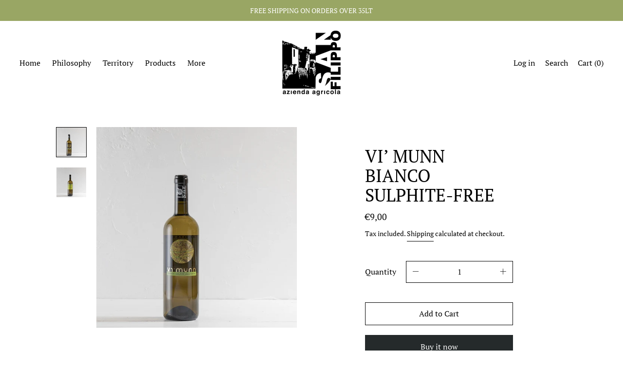

--- FILE ---
content_type: application/javascript; charset=utf-8
request_url: https://cs.iubenda.com/cookie-solution/confs/js/37725510.js
body_size: -244
content:
_iub.csRC = { consApiKey: 'Wd7PHtYZrY8wA5aw1qNFiDjAOTshO9iV', showBranding: false, publicId: 'a01b75b0-6db6-11ee-8bfc-5ad8d8c564c0', floatingGroup: false };
_iub.csEnabled = true;
_iub.csPurposes = [4,7,1,5];
_iub.cpUpd = 1747216823;
_iub.csT = 2.0;
_iub.googleConsentModeV2 = true;
_iub.totalNumberOfProviders = 6;


--- FILE ---
content_type: text/javascript
request_url: https://vinisanfilippo.it/cdn/shop/t/2/assets/public.min.js?v=148877891593985478531689154456
body_size: 85596
content:
/*! For license information please see public.min.js.LICENSE.txt */
(function(){var __webpack_exports__={};!function(t){function e(e){for(var i,a,s=e[0],c=e[1],d=e[3]||[],u=0,h=[];u<s.length;u++)a=s[u],Object.prototype.hasOwnProperty.call(n,a)&&n[a]&&h.push(n[a][0]),n[a]=0;for(i in c)Object.prototype.hasOwnProperty.call(c,i)&&(t[i]=c[i]);for(l&&l(e),d.forEach((function(t){if(void 0===n[t]){n[t]=null;var e=document.createElement("link");r.nc&&e.setAttribute("nonce",r.nc),e.rel="prefetch",e.as="script",e.href=o(t),document.head.appendChild(e)}}));h.length;)h.shift()()}var i={},n={3:0};function o(t){return r.p+"assets/"+({1:"product-image-zoom",2:"squirrelly",6:"vendors--product-image-zoom"}[t]||t)+".min.js"}function r(e){if(i[e])return i[e].exports;var n=i[e]={i:e,l:!1,exports:{}};return t[e].call(n.exports,n,n.exports,r),n.l=!0,n.exports}r.e=function(t){var e=[],i=n[t];if(0!==i)if(i)e.push(i[2]);else{var a=new Promise((function(e,o){i=n[t]=[e,o]}));e.push(i[2]=a);var s,c=document.createElement("script");c.charset="utf-8",c.timeout=120,r.nc&&c.setAttribute("nonce",r.nc),c.src=o(t);var l=new Error;s=function(e){c.onerror=c.onload=null,clearTimeout(d);var i=n[t];if(0!==i){if(i){var o=e&&("load"===e.type?"missing":e.type),r=e&&e.target&&e.target.src;l.message="Loading chunk "+t+" failed.\n("+o+": "+r+")",l.name="ChunkLoadError",l.type=o,l.request=r,i[1](l)}n[t]=void 0}};var d=setTimeout((function(){s({type:"timeout",target:c})}),12e4);c.onerror=c.onload=s,document.head.appendChild(c)}return Promise.all(e)},r.m=t,r.c=i,r.d=function(t,e,i){r.o(t,e)||Object.defineProperty(t,e,{enumerable:!0,get:i})},r.r=function(t){"undefined"!=typeof Symbol&&Symbol.toStringTag&&Object.defineProperty(t,Symbol.toStringTag,{value:"Module"}),Object.defineProperty(t,"__esModule",{value:!0})},r.t=function(t,e){if(1&e&&(t=r(t)),8&e)return t;if(4&e&&"object"==typeof t&&t&&t.__esModule)return t;var i=Object.create(null);if(r.r(i),Object.defineProperty(i,"default",{enumerable:!0,value:t}),2&e&&"string"!=typeof t)for(var n in t)r.d(i,n,function(e){return t[e]}.bind(null,n));return i},r.n=function(t){var e=t&&t.__esModule?function(){return t.default}:function(){return t};return r.d(e,"a",e),e},r.o=function(t,e){return Object.prototype.hasOwnProperty.call(t,e)},r.p="",r.oe=function(t){throw console.error(t),t};var a=window.cascadeWebpackJsonp=window.cascadeWebpackJsonp||[],s=a.push.bind(a);a.push=e,a=a.slice();for(var c=0;c<a.length;c++)e(a[c]);var l=s;r(r.s=92);e([[],{},0,[6,1,2]])}([function(t,e,i){var n;!function(e,i){"use strict";"object"==typeof t.exports?t.exports=e.document?i(e,!0):function(t){if(!t.document)throw new Error("jQuery requires a window with a document");return i(t)}:i(e)}("undefined"!=typeof window?window:this,(function(i,o){"use strict";var r=[],a=Object.getPrototypeOf,s=r.slice,c=r.flat?function(t){return r.flat.call(t)}:function(t){return r.concat.apply([],t)},l=r.push,d=r.indexOf,u={},h=u.toString,f=u.hasOwnProperty,p=f.toString,m=p.call(Object),v={},g=function(t){return"function"==typeof t&&"number"!=typeof t.nodeType&&"function"!=typeof t.item},y=function(t){return null!=t&&t===t.window},b=i.document,_={type:!0,src:!0,nonce:!0,noModule:!0};function w(t,e,i){var n,o,r=(i=i||b).createElement("script");if(r.text=t,e)for(n in _)(o=e[n]||e.getAttribute&&e.getAttribute(n))&&r.setAttribute(n,o);i.head.appendChild(r).parentNode.removeChild(r)}function C(t){return null==t?t+"":"object"==typeof t||"function"==typeof t?u[h.call(t)]||"object":typeof t}var x="3.6.0",E=function(t,e){return new E.fn.init(t,e)};function S(t){var e=!!t&&"length"in t&&t.length,i=C(t);return!g(t)&&!y(t)&&("array"===i||0===e||"number"==typeof e&&e>0&&e-1 in t)}E.fn=E.prototype={jquery:x,constructor:E,length:0,toArray:function(){return s.call(this)},get:function(t){return null==t?s.call(this):t<0?this[t+this.length]:this[t]},pushStack:function(t){var e=E.merge(this.constructor(),t);return e.prevObject=this,e},each:function(t){return E.each(this,t)},map:function(t){return this.pushStack(E.map(this,(function(e,i){return t.call(e,i,e)})))},slice:function(){return this.pushStack(s.apply(this,arguments))},first:function(){return this.eq(0)},last:function(){return this.eq(-1)},even:function(){return this.pushStack(E.grep(this,(function(t,e){return(e+1)%2})))},odd:function(){return this.pushStack(E.grep(this,(function(t,e){return e%2})))},eq:function(t){var e=this.length,i=+t+(t<0?e:0);return this.pushStack(i>=0&&i<e?[this[i]]:[])},end:function(){return this.prevObject||this.constructor()},push:l,sort:r.sort,splice:r.splice},E.extend=E.fn.extend=function(){var t,e,i,n,o,r,a=arguments[0]||{},s=1,c=arguments.length,l=!1;for("boolean"==typeof a&&(l=a,a=arguments[s]||{},s++),"object"==typeof a||g(a)||(a={}),s===c&&(a=this,s--);s<c;s++)if(null!=(t=arguments[s]))for(e in t)n=t[e],"__proto__"!==e&&a!==n&&(l&&n&&(E.isPlainObject(n)||(o=Array.isArray(n)))?(i=a[e],r=o&&!Array.isArray(i)?[]:o||E.isPlainObject(i)?i:{},o=!1,a[e]=E.extend(l,r,n)):void 0!==n&&(a[e]=n));return a},E.extend({expando:"jQuery"+(x+Math.random()).replace(/\D/g,""),isReady:!0,error:function(t){throw new Error(t)},noop:function(){},isPlainObject:function(t){var e,i;return!(!t||"[object Object]"!==h.call(t)||(e=a(t))&&("function"!=typeof(i=f.call(e,"constructor")&&e.constructor)||p.call(i)!==m))},isEmptyObject:function(t){var e;for(e in t)return!1;return!0},globalEval:function(t,e,i){w(t,{nonce:e&&e.nonce},i)},each:function(t,e){var i,n=0;if(S(t))for(i=t.length;n<i&&!1!==e.call(t[n],n,t[n]);n++);else for(n in t)if(!1===e.call(t[n],n,t[n]))break;return t},makeArray:function(t,e){var i=e||[];return null!=t&&(S(Object(t))?E.merge(i,"string"==typeof t?[t]:t):l.call(i,t)),i},inArray:function(t,e,i){return null==e?-1:d.call(e,t,i)},merge:function(t,e){for(var i=+e.length,n=0,o=t.length;n<i;n++)t[o++]=e[n];return t.length=o,t},grep:function(t,e,i){for(var n=[],o=0,r=t.length,a=!i;o<r;o++)!e(t[o],o)!==a&&n.push(t[o]);return n},map:function(t,e,i){var n,o,r=0,a=[];if(S(t))for(n=t.length;r<n;r++)null!=(o=e(t[r],r,i))&&a.push(o);else for(r in t)null!=(o=e(t[r],r,i))&&a.push(o);return c(a)},guid:1,support:v}),"function"==typeof Symbol&&(E.fn[Symbol.iterator]=r[Symbol.iterator]),E.each("Boolean Number String Function Array Date RegExp Object Error Symbol".split(" "),(function(t,e){u["[object "+e+"]"]=e.toLowerCase()}));var T=function(t){var e,i,n,o,r,a,s,c,l,d,u,h,f,p,m,v,g,y,b,_="sizzle"+1*new Date,w=t.document,C=0,x=0,E=ct(),S=ct(),T=ct(),k=ct(),A=function(t,e){return t===e&&(u=!0),0},P={}.hasOwnProperty,D=[],L=D.pop,O=D.push,I=D.push,j=D.slice,$=function(t,e){for(var i=0,n=t.length;i<n;i++)if(t[i]===e)return i;return-1},M="checked|selected|async|autofocus|autoplay|controls|defer|disabled|hidden|ismap|loop|multiple|open|readonly|required|scoped",z="[\\x20\\t\\r\\n\\f]",N="(?:\\\\[\\da-fA-F]{1,6}"+z+"?|\\\\[^\\r\\n\\f]|[\\w-]|[^\0-\\x7f])+",R="\\["+z+"*("+N+")(?:"+z+"*([*^$|!~]?=)"+z+"*(?:'((?:\\\\.|[^\\\\'])*)'|\"((?:\\\\.|[^\\\\\"])*)\"|("+N+"))|)"+z+"*\\]",W=":("+N+")(?:\\((('((?:\\\\.|[^\\\\'])*)'|\"((?:\\\\.|[^\\\\\"])*)\")|((?:\\\\.|[^\\\\()[\\]]|"+R+")*)|.*)\\)|)",q=new RegExp(z+"+","g"),F=new RegExp("^"+z+"+|((?:^|[^\\\\])(?:\\\\.)*)"+z+"+$","g"),B=new RegExp("^"+z+"*,"+z+"*"),H=new RegExp("^"+z+"*([>+~]|"+z+")"+z+"*"),U=new RegExp(z+"|>"),V=new RegExp(W),K=new RegExp("^"+N+"$"),X={ID:new RegExp("^#("+N+")"),CLASS:new RegExp("^\\.("+N+")"),TAG:new RegExp("^("+N+"|[*])"),ATTR:new RegExp("^"+R),PSEUDO:new RegExp("^"+W),CHILD:new RegExp("^:(only|first|last|nth|nth-last)-(child|of-type)(?:\\("+z+"*(even|odd|(([+-]|)(\\d*)n|)"+z+"*(?:([+-]|)"+z+"*(\\d+)|))"+z+"*\\)|)","i"),bool:new RegExp("^(?:"+M+")$","i"),needsContext:new RegExp("^"+z+"*[>+~]|:(even|odd|eq|gt|lt|nth|first|last)(?:\\("+z+"*((?:-\\d)?\\d*)"+z+"*\\)|)(?=[^-]|$)","i")},G=/HTML$/i,Y=/^(?:input|select|textarea|button)$/i,Q=/^h\d$/i,J=/^[^{]+\{\s*\[native \w/,Z=/^(?:#([\w-]+)|(\w+)|\.([\w-]+))$/,tt=/[+~]/,et=new RegExp("\\\\[\\da-fA-F]{1,6}"+z+"?|\\\\([^\\r\\n\\f])","g"),it=function(t,e){var i="0x"+t.slice(1)-65536;return e||(i<0?String.fromCharCode(i+65536):String.fromCharCode(i>>10|55296,1023&i|56320))},nt=/([\0-\x1f\x7f]|^-?\d)|^-$|[^\0-\x1f\x7f-\uFFFF\w-]/g,ot=function(t,e){return e?"\0"===t?"�":t.slice(0,-1)+"\\"+t.charCodeAt(t.length-1).toString(16)+" ":"\\"+t},rt=function(){h()},at=_t((function(t){return!0===t.disabled&&"fieldset"===t.nodeName.toLowerCase()}),{dir:"parentNode",next:"legend"});try{I.apply(D=j.call(w.childNodes),w.childNodes),D[w.childNodes.length].nodeType}catch(t){I={apply:D.length?function(t,e){O.apply(t,j.call(e))}:function(t,e){for(var i=t.length,n=0;t[i++]=e[n++];);t.length=i-1}}}function st(t,e,n,o){var r,s,l,d,u,p,g,y=e&&e.ownerDocument,w=e?e.nodeType:9;if(n=n||[],"string"!=typeof t||!t||1!==w&&9!==w&&11!==w)return n;if(!o&&(h(e),e=e||f,m)){if(11!==w&&(u=Z.exec(t)))if(r=u[1]){if(9===w){if(!(l=e.getElementById(r)))return n;if(l.id===r)return n.push(l),n}else if(y&&(l=y.getElementById(r))&&b(e,l)&&l.id===r)return n.push(l),n}else{if(u[2])return I.apply(n,e.getElementsByTagName(t)),n;if((r=u[3])&&i.getElementsByClassName&&e.getElementsByClassName)return I.apply(n,e.getElementsByClassName(r)),n}if(i.qsa&&!k[t+" "]&&(!v||!v.test(t))&&(1!==w||"object"!==e.nodeName.toLowerCase())){if(g=t,y=e,1===w&&(U.test(t)||H.test(t))){for((y=tt.test(t)&&gt(e.parentNode)||e)===e&&i.scope||((d=e.getAttribute("id"))?d=d.replace(nt,ot):e.setAttribute("id",d=_)),s=(p=a(t)).length;s--;)p[s]=(d?"#"+d:":scope")+" "+bt(p[s]);g=p.join(",")}try{return I.apply(n,y.querySelectorAll(g)),n}catch(e){k(t,!0)}finally{d===_&&e.removeAttribute("id")}}}return c(t.replace(F,"$1"),e,n,o)}function ct(){var t=[];return function e(i,o){return t.push(i+" ")>n.cacheLength&&delete e[t.shift()],e[i+" "]=o}}function lt(t){return t[_]=!0,t}function dt(t){var e=f.createElement("fieldset");try{return!!t(e)}catch(t){return!1}finally{e.parentNode&&e.parentNode.removeChild(e),e=null}}function ut(t,e){for(var i=t.split("|"),o=i.length;o--;)n.attrHandle[i[o]]=e}function ht(t,e){var i=e&&t,n=i&&1===t.nodeType&&1===e.nodeType&&t.sourceIndex-e.sourceIndex;if(n)return n;if(i)for(;i=i.nextSibling;)if(i===e)return-1;return t?1:-1}function ft(t){return function(e){return"input"===e.nodeName.toLowerCase()&&e.type===t}}function pt(t){return function(e){var i=e.nodeName.toLowerCase();return("input"===i||"button"===i)&&e.type===t}}function mt(t){return function(e){return"form"in e?e.parentNode&&!1===e.disabled?"label"in e?"label"in e.parentNode?e.parentNode.disabled===t:e.disabled===t:e.isDisabled===t||e.isDisabled!==!t&&at(e)===t:e.disabled===t:"label"in e&&e.disabled===t}}function vt(t){return lt((function(e){return e=+e,lt((function(i,n){for(var o,r=t([],i.length,e),a=r.length;a--;)i[o=r[a]]&&(i[o]=!(n[o]=i[o]))}))}))}function gt(t){return t&&void 0!==t.getElementsByTagName&&t}for(e in i=st.support={},r=st.isXML=function(t){var e=t&&t.namespaceURI,i=t&&(t.ownerDocument||t).documentElement;return!G.test(e||i&&i.nodeName||"HTML")},h=st.setDocument=function(t){var e,o,a=t?t.ownerDocument||t:w;return a!=f&&9===a.nodeType&&a.documentElement?(p=(f=a).documentElement,m=!r(f),w!=f&&(o=f.defaultView)&&o.top!==o&&(o.addEventListener?o.addEventListener("unload",rt,!1):o.attachEvent&&o.attachEvent("onunload",rt)),i.scope=dt((function(t){return p.appendChild(t).appendChild(f.createElement("div")),void 0!==t.querySelectorAll&&!t.querySelectorAll(":scope fieldset div").length})),i.attributes=dt((function(t){return t.className="i",!t.getAttribute("className")})),i.getElementsByTagName=dt((function(t){return t.appendChild(f.createComment("")),!t.getElementsByTagName("*").length})),i.getElementsByClassName=J.test(f.getElementsByClassName),i.getById=dt((function(t){return p.appendChild(t).id=_,!f.getElementsByName||!f.getElementsByName(_).length})),i.getById?(n.filter.ID=function(t){var e=t.replace(et,it);return function(t){return t.getAttribute("id")===e}},n.find.ID=function(t,e){if(void 0!==e.getElementById&&m){var i=e.getElementById(t);return i?[i]:[]}}):(n.filter.ID=function(t){var e=t.replace(et,it);return function(t){var i=void 0!==t.getAttributeNode&&t.getAttributeNode("id");return i&&i.value===e}},n.find.ID=function(t,e){if(void 0!==e.getElementById&&m){var i,n,o,r=e.getElementById(t);if(r){if((i=r.getAttributeNode("id"))&&i.value===t)return[r];for(o=e.getElementsByName(t),n=0;r=o[n++];)if((i=r.getAttributeNode("id"))&&i.value===t)return[r]}return[]}}),n.find.TAG=i.getElementsByTagName?function(t,e){return void 0!==e.getElementsByTagName?e.getElementsByTagName(t):i.qsa?e.querySelectorAll(t):void 0}:function(t,e){var i,n=[],o=0,r=e.getElementsByTagName(t);if("*"===t){for(;i=r[o++];)1===i.nodeType&&n.push(i);return n}return r},n.find.CLASS=i.getElementsByClassName&&function(t,e){if(void 0!==e.getElementsByClassName&&m)return e.getElementsByClassName(t)},g=[],v=[],(i.qsa=J.test(f.querySelectorAll))&&(dt((function(t){var e;p.appendChild(t).innerHTML="<a id='"+_+"'></a><select id='"+_+"-\r\\' msallowcapture=''><option selected=''></option></select>",t.querySelectorAll("[msallowcapture^='']").length&&v.push("[*^$]="+z+"*(?:''|\"\")"),t.querySelectorAll("[selected]").length||v.push("\\["+z+"*(?:value|"+M+")"),t.querySelectorAll("[id~="+_+"-]").length||v.push("~="),(e=f.createElement("input")).setAttribute("name",""),t.appendChild(e),t.querySelectorAll("[name='']").length||v.push("\\["+z+"*name"+z+"*="+z+"*(?:''|\"\")"),t.querySelectorAll(":checked").length||v.push(":checked"),t.querySelectorAll("a#"+_+"+*").length||v.push(".#.+[+~]"),t.querySelectorAll("\\\f"),v.push("[\\r\\n\\f]")})),dt((function(t){t.innerHTML="<a href='' disabled='disabled'></a><select disabled='disabled'><option/></select>";var e=f.createElement("input");e.setAttribute("type","hidden"),t.appendChild(e).setAttribute("name","D"),t.querySelectorAll("[name=d]").length&&v.push("name"+z+"*[*^$|!~]?="),2!==t.querySelectorAll(":enabled").length&&v.push(":enabled",":disabled"),p.appendChild(t).disabled=!0,2!==t.querySelectorAll(":disabled").length&&v.push(":enabled",":disabled"),t.querySelectorAll("*,:x"),v.push(",.*:")}))),(i.matchesSelector=J.test(y=p.matches||p.webkitMatchesSelector||p.mozMatchesSelector||p.oMatchesSelector||p.msMatchesSelector))&&dt((function(t){i.disconnectedMatch=y.call(t,"*"),y.call(t,"[s!='']:x"),g.push("!=",W)})),v=v.length&&new RegExp(v.join("|")),g=g.length&&new RegExp(g.join("|")),e=J.test(p.compareDocumentPosition),b=e||J.test(p.contains)?function(t,e){var i=9===t.nodeType?t.documentElement:t,n=e&&e.parentNode;return t===n||!(!n||1!==n.nodeType||!(i.contains?i.contains(n):t.compareDocumentPosition&&16&t.compareDocumentPosition(n)))}:function(t,e){if(e)for(;e=e.parentNode;)if(e===t)return!0;return!1},A=e?function(t,e){if(t===e)return u=!0,0;var n=!t.compareDocumentPosition-!e.compareDocumentPosition;return n||(1&(n=(t.ownerDocument||t)==(e.ownerDocument||e)?t.compareDocumentPosition(e):1)||!i.sortDetached&&e.compareDocumentPosition(t)===n?t==f||t.ownerDocument==w&&b(w,t)?-1:e==f||e.ownerDocument==w&&b(w,e)?1:d?$(d,t)-$(d,e):0:4&n?-1:1)}:function(t,e){if(t===e)return u=!0,0;var i,n=0,o=t.parentNode,r=e.parentNode,a=[t],s=[e];if(!o||!r)return t==f?-1:e==f?1:o?-1:r?1:d?$(d,t)-$(d,e):0;if(o===r)return ht(t,e);for(i=t;i=i.parentNode;)a.unshift(i);for(i=e;i=i.parentNode;)s.unshift(i);for(;a[n]===s[n];)n++;return n?ht(a[n],s[n]):a[n]==w?-1:s[n]==w?1:0},f):f},st.matches=function(t,e){return st(t,null,null,e)},st.matchesSelector=function(t,e){if(h(t),i.matchesSelector&&m&&!k[e+" "]&&(!g||!g.test(e))&&(!v||!v.test(e)))try{var n=y.call(t,e);if(n||i.disconnectedMatch||t.document&&11!==t.document.nodeType)return n}catch(t){k(e,!0)}return st(e,f,null,[t]).length>0},st.contains=function(t,e){return(t.ownerDocument||t)!=f&&h(t),b(t,e)},st.attr=function(t,e){(t.ownerDocument||t)!=f&&h(t);var o=n.attrHandle[e.toLowerCase()],r=o&&P.call(n.attrHandle,e.toLowerCase())?o(t,e,!m):void 0;return void 0!==r?r:i.attributes||!m?t.getAttribute(e):(r=t.getAttributeNode(e))&&r.specified?r.value:null},st.escape=function(t){return(t+"").replace(nt,ot)},st.error=function(t){throw new Error("Syntax error, unrecognized expression: "+t)},st.uniqueSort=function(t){var e,n=[],o=0,r=0;if(u=!i.detectDuplicates,d=!i.sortStable&&t.slice(0),t.sort(A),u){for(;e=t[r++];)e===t[r]&&(o=n.push(r));for(;o--;)t.splice(n[o],1)}return d=null,t},o=st.getText=function(t){var e,i="",n=0,r=t.nodeType;if(r){if(1===r||9===r||11===r){if("string"==typeof t.textContent)return t.textContent;for(t=t.firstChild;t;t=t.nextSibling)i+=o(t)}else if(3===r||4===r)return t.nodeValue}else for(;e=t[n++];)i+=o(e);return i},n=st.selectors={cacheLength:50,createPseudo:lt,match:X,attrHandle:{},find:{},relative:{">":{dir:"parentNode",first:!0}," ":{dir:"parentNode"},"+":{dir:"previousSibling",first:!0},"~":{dir:"previousSibling"}},preFilter:{ATTR:function(t){return t[1]=t[1].replace(et,it),t[3]=(t[3]||t[4]||t[5]||"").replace(et,it),"~="===t[2]&&(t[3]=" "+t[3]+" "),t.slice(0,4)},CHILD:function(t){return t[1]=t[1].toLowerCase(),"nth"===t[1].slice(0,3)?(t[3]||st.error(t[0]),t[4]=+(t[4]?t[5]+(t[6]||1):2*("even"===t[3]||"odd"===t[3])),t[5]=+(t[7]+t[8]||"odd"===t[3])):t[3]&&st.error(t[0]),t},PSEUDO:function(t){var e,i=!t[6]&&t[2];return X.CHILD.test(t[0])?null:(t[3]?t[2]=t[4]||t[5]||"":i&&V.test(i)&&(e=a(i,!0))&&(e=i.indexOf(")",i.length-e)-i.length)&&(t[0]=t[0].slice(0,e),t[2]=i.slice(0,e)),t.slice(0,3))}},filter:{TAG:function(t){var e=t.replace(et,it).toLowerCase();return"*"===t?function(){return!0}:function(t){return t.nodeName&&t.nodeName.toLowerCase()===e}},CLASS:function(t){var e=E[t+" "];return e||(e=new RegExp("(^|"+z+")"+t+"("+z+"|$)"))&&E(t,(function(t){return e.test("string"==typeof t.className&&t.className||void 0!==t.getAttribute&&t.getAttribute("class")||"")}))},ATTR:function(t,e,i){return function(n){var o=st.attr(n,t);return null==o?"!="===e:!e||(o+="","="===e?o===i:"!="===e?o!==i:"^="===e?i&&0===o.indexOf(i):"*="===e?i&&o.indexOf(i)>-1:"$="===e?i&&o.slice(-i.length)===i:"~="===e?(" "+o.replace(q," ")+" ").indexOf(i)>-1:"|="===e&&(o===i||o.slice(0,i.length+1)===i+"-"))}},CHILD:function(t,e,i,n,o){var r="nth"!==t.slice(0,3),a="last"!==t.slice(-4),s="of-type"===e;return 1===n&&0===o?function(t){return!!t.parentNode}:function(e,i,c){var l,d,u,h,f,p,m=r!==a?"nextSibling":"previousSibling",v=e.parentNode,g=s&&e.nodeName.toLowerCase(),y=!c&&!s,b=!1;if(v){if(r){for(;m;){for(h=e;h=h[m];)if(s?h.nodeName.toLowerCase()===g:1===h.nodeType)return!1;p=m="only"===t&&!p&&"nextSibling"}return!0}if(p=[a?v.firstChild:v.lastChild],a&&y){for(b=(f=(l=(d=(u=(h=v)[_]||(h[_]={}))[h.uniqueID]||(u[h.uniqueID]={}))[t]||[])[0]===C&&l[1])&&l[2],h=f&&v.childNodes[f];h=++f&&h&&h[m]||(b=f=0)||p.pop();)if(1===h.nodeType&&++b&&h===e){d[t]=[C,f,b];break}}else if(y&&(b=f=(l=(d=(u=(h=e)[_]||(h[_]={}))[h.uniqueID]||(u[h.uniqueID]={}))[t]||[])[0]===C&&l[1]),!1===b)for(;(h=++f&&h&&h[m]||(b=f=0)||p.pop())&&((s?h.nodeName.toLowerCase()!==g:1!==h.nodeType)||!++b||(y&&((d=(u=h[_]||(h[_]={}))[h.uniqueID]||(u[h.uniqueID]={}))[t]=[C,b]),h!==e)););return(b-=o)===n||b%n==0&&b/n>=0}}},PSEUDO:function(t,e){var i,o=n.pseudos[t]||n.setFilters[t.toLowerCase()]||st.error("unsupported pseudo: "+t);return o[_]?o(e):o.length>1?(i=[t,t,"",e],n.setFilters.hasOwnProperty(t.toLowerCase())?lt((function(t,i){for(var n,r=o(t,e),a=r.length;a--;)t[n=$(t,r[a])]=!(i[n]=r[a])})):function(t){return o(t,0,i)}):o}},pseudos:{not:lt((function(t){var e=[],i=[],n=s(t.replace(F,"$1"));return n[_]?lt((function(t,e,i,o){for(var r,a=n(t,null,o,[]),s=t.length;s--;)(r=a[s])&&(t[s]=!(e[s]=r))})):function(t,o,r){return e[0]=t,n(e,null,r,i),e[0]=null,!i.pop()}})),has:lt((function(t){return function(e){return st(t,e).length>0}})),contains:lt((function(t){return t=t.replace(et,it),function(e){return(e.textContent||o(e)).indexOf(t)>-1}})),lang:lt((function(t){return K.test(t||"")||st.error("unsupported lang: "+t),t=t.replace(et,it).toLowerCase(),function(e){var i;do{if(i=m?e.lang:e.getAttribute("xml:lang")||e.getAttribute("lang"))return(i=i.toLowerCase())===t||0===i.indexOf(t+"-")}while((e=e.parentNode)&&1===e.nodeType);return!1}})),target:function(e){var i=t.location&&t.location.hash;return i&&i.slice(1)===e.id},root:function(t){return t===p},focus:function(t){return t===f.activeElement&&(!f.hasFocus||f.hasFocus())&&!!(t.type||t.href||~t.tabIndex)},enabled:mt(!1),disabled:mt(!0),checked:function(t){var e=t.nodeName.toLowerCase();return"input"===e&&!!t.checked||"option"===e&&!!t.selected},selected:function(t){return t.parentNode&&t.parentNode.selectedIndex,!0===t.selected},empty:function(t){for(t=t.firstChild;t;t=t.nextSibling)if(t.nodeType<6)return!1;return!0},parent:function(t){return!n.pseudos.empty(t)},header:function(t){return Q.test(t.nodeName)},input:function(t){return Y.test(t.nodeName)},button:function(t){var e=t.nodeName.toLowerCase();return"input"===e&&"button"===t.type||"button"===e},text:function(t){var e;return"input"===t.nodeName.toLowerCase()&&"text"===t.type&&(null==(e=t.getAttribute("type"))||"text"===e.toLowerCase())},first:vt((function(){return[0]})),last:vt((function(t,e){return[e-1]})),eq:vt((function(t,e,i){return[i<0?i+e:i]})),even:vt((function(t,e){for(var i=0;i<e;i+=2)t.push(i);return t})),odd:vt((function(t,e){for(var i=1;i<e;i+=2)t.push(i);return t})),lt:vt((function(t,e,i){for(var n=i<0?i+e:i>e?e:i;--n>=0;)t.push(n);return t})),gt:vt((function(t,e,i){for(var n=i<0?i+e:i;++n<e;)t.push(n);return t}))}},n.pseudos.nth=n.pseudos.eq,{radio:!0,checkbox:!0,file:!0,password:!0,image:!0})n.pseudos[e]=ft(e);for(e in{submit:!0,reset:!0})n.pseudos[e]=pt(e);function yt(){}function bt(t){for(var e=0,i=t.length,n="";e<i;e++)n+=t[e].value;return n}function _t(t,e,i){var n=e.dir,o=e.next,r=o||n,a=i&&"parentNode"===r,s=x++;return e.first?function(e,i,o){for(;e=e[n];)if(1===e.nodeType||a)return t(e,i,o);return!1}:function(e,i,c){var l,d,u,h=[C,s];if(c){for(;e=e[n];)if((1===e.nodeType||a)&&t(e,i,c))return!0}else for(;e=e[n];)if(1===e.nodeType||a)if(d=(u=e[_]||(e[_]={}))[e.uniqueID]||(u[e.uniqueID]={}),o&&o===e.nodeName.toLowerCase())e=e[n]||e;else{if((l=d[r])&&l[0]===C&&l[1]===s)return h[2]=l[2];if(d[r]=h,h[2]=t(e,i,c))return!0}return!1}}function wt(t){return t.length>1?function(e,i,n){for(var o=t.length;o--;)if(!t[o](e,i,n))return!1;return!0}:t[0]}function Ct(t,e,i,n,o){for(var r,a=[],s=0,c=t.length,l=null!=e;s<c;s++)(r=t[s])&&(i&&!i(r,n,o)||(a.push(r),l&&e.push(s)));return a}function xt(t,e,i,n,o,r){return n&&!n[_]&&(n=xt(n)),o&&!o[_]&&(o=xt(o,r)),lt((function(r,a,s,c){var l,d,u,h=[],f=[],p=a.length,m=r||function(t,e,i){for(var n=0,o=e.length;n<o;n++)st(t,e[n],i);return i}(e||"*",s.nodeType?[s]:s,[]),v=!t||!r&&e?m:Ct(m,h,t,s,c),g=i?o||(r?t:p||n)?[]:a:v;if(i&&i(v,g,s,c),n)for(l=Ct(g,f),n(l,[],s,c),d=l.length;d--;)(u=l[d])&&(g[f[d]]=!(v[f[d]]=u));if(r){if(o||t){if(o){for(l=[],d=g.length;d--;)(u=g[d])&&l.push(v[d]=u);o(null,g=[],l,c)}for(d=g.length;d--;)(u=g[d])&&(l=o?$(r,u):h[d])>-1&&(r[l]=!(a[l]=u))}}else g=Ct(g===a?g.splice(p,g.length):g),o?o(null,a,g,c):I.apply(a,g)}))}function Et(t){for(var e,i,o,r=t.length,a=n.relative[t[0].type],s=a||n.relative[" "],c=a?1:0,d=_t((function(t){return t===e}),s,!0),u=_t((function(t){return $(e,t)>-1}),s,!0),h=[function(t,i,n){var o=!a&&(n||i!==l)||((e=i).nodeType?d(t,i,n):u(t,i,n));return e=null,o}];c<r;c++)if(i=n.relative[t[c].type])h=[_t(wt(h),i)];else{if((i=n.filter[t[c].type].apply(null,t[c].matches))[_]){for(o=++c;o<r&&!n.relative[t[o].type];o++);return xt(c>1&&wt(h),c>1&&bt(t.slice(0,c-1).concat({value:" "===t[c-2].type?"*":""})).replace(F,"$1"),i,c<o&&Et(t.slice(c,o)),o<r&&Et(t=t.slice(o)),o<r&&bt(t))}h.push(i)}return wt(h)}return yt.prototype=n.filters=n.pseudos,n.setFilters=new yt,a=st.tokenize=function(t,e){var i,o,r,a,s,c,l,d=S[t+" "];if(d)return e?0:d.slice(0);for(s=t,c=[],l=n.preFilter;s;){for(a in i&&!(o=B.exec(s))||(o&&(s=s.slice(o[0].length)||s),c.push(r=[])),i=!1,(o=H.exec(s))&&(i=o.shift(),r.push({value:i,type:o[0].replace(F," ")}),s=s.slice(i.length)),n.filter)!(o=X[a].exec(s))||l[a]&&!(o=l[a](o))||(i=o.shift(),r.push({value:i,type:a,matches:o}),s=s.slice(i.length));if(!i)break}return e?s.length:s?st.error(t):S(t,c).slice(0)},s=st.compile=function(t,e){var i,o=[],r=[],s=T[t+" "];if(!s){for(e||(e=a(t)),i=e.length;i--;)(s=Et(e[i]))[_]?o.push(s):r.push(s);s=T(t,function(t,e){var i=e.length>0,o=t.length>0,r=function(r,a,s,c,d){var u,p,v,g=0,y="0",b=r&&[],_=[],w=l,x=r||o&&n.find.TAG("*",d),E=C+=null==w?1:Math.random()||.1,S=x.length;for(d&&(l=a==f||a||d);y!==S&&null!=(u=x[y]);y++){if(o&&u){for(p=0,a||u.ownerDocument==f||(h(u),s=!m);v=t[p++];)if(v(u,a||f,s)){c.push(u);break}d&&(C=E)}i&&((u=!v&&u)&&g--,r&&b.push(u))}if(g+=y,i&&y!==g){for(p=0;v=e[p++];)v(b,_,a,s);if(r){if(g>0)for(;y--;)b[y]||_[y]||(_[y]=L.call(c));_=Ct(_)}I.apply(c,_),d&&!r&&_.length>0&&g+e.length>1&&st.uniqueSort(c)}return d&&(C=E,l=w),b};return i?lt(r):r}(r,o)),s.selector=t}return s},c=st.select=function(t,e,i,o){var r,c,l,d,u,h="function"==typeof t&&t,f=!o&&a(t=h.selector||t);if(i=i||[],1===f.length){if((c=f[0]=f[0].slice(0)).length>2&&"ID"===(l=c[0]).type&&9===e.nodeType&&m&&n.relative[c[1].type]){if(!(e=(n.find.ID(l.matches[0].replace(et,it),e)||[])[0]))return i;h&&(e=e.parentNode),t=t.slice(c.shift().value.length)}for(r=X.needsContext.test(t)?0:c.length;r--&&(l=c[r],!n.relative[d=l.type]);)if((u=n.find[d])&&(o=u(l.matches[0].replace(et,it),tt.test(c[0].type)&&gt(e.parentNode)||e))){if(c.splice(r,1),!(t=o.length&&bt(c)))return I.apply(i,o),i;break}}return(h||s(t,f))(o,e,!m,i,!e||tt.test(t)&&gt(e.parentNode)||e),i},i.sortStable=_.split("").sort(A).join("")===_,i.detectDuplicates=!!u,h(),i.sortDetached=dt((function(t){return 1&t.compareDocumentPosition(f.createElement("fieldset"))})),dt((function(t){return t.innerHTML="<a href='#'></a>","#"===t.firstChild.getAttribute("href")}))||ut("type|href|height|width",(function(t,e,i){if(!i)return t.getAttribute(e,"type"===e.toLowerCase()?1:2)})),i.attributes&&dt((function(t){return t.innerHTML="<input/>",t.firstChild.setAttribute("value",""),""===t.firstChild.getAttribute("value")}))||ut("value",(function(t,e,i){if(!i&&"input"===t.nodeName.toLowerCase())return t.defaultValue})),dt((function(t){return null==t.getAttribute("disabled")}))||ut(M,(function(t,e,i){var n;if(!i)return!0===t[e]?e.toLowerCase():(n=t.getAttributeNode(e))&&n.specified?n.value:null})),st}(i);E.find=T,E.expr=T.selectors,E.expr[":"]=E.expr.pseudos,E.uniqueSort=E.unique=T.uniqueSort,E.text=T.getText,E.isXMLDoc=T.isXML,E.contains=T.contains,E.escapeSelector=T.escape;var k=function(t,e,i){for(var n=[],o=void 0!==i;(t=t[e])&&9!==t.nodeType;)if(1===t.nodeType){if(o&&E(t).is(i))break;n.push(t)}return n},A=function(t,e){for(var i=[];t;t=t.nextSibling)1===t.nodeType&&t!==e&&i.push(t);return i},P=E.expr.match.needsContext;function D(t,e){return t.nodeName&&t.nodeName.toLowerCase()===e.toLowerCase()}var L=/^<([a-z][^\/\0>:\x20\t\r\n\f]*)[\x20\t\r\n\f]*\/?>(?:<\/\1>|)$/i;function O(t,e,i){return g(e)?E.grep(t,(function(t,n){return!!e.call(t,n,t)!==i})):e.nodeType?E.grep(t,(function(t){return t===e!==i})):"string"!=typeof e?E.grep(t,(function(t){return d.call(e,t)>-1!==i})):E.filter(e,t,i)}E.filter=function(t,e,i){var n=e[0];return i&&(t=":not("+t+")"),1===e.length&&1===n.nodeType?E.find.matchesSelector(n,t)?[n]:[]:E.find.matches(t,E.grep(e,(function(t){return 1===t.nodeType})))},E.fn.extend({find:function(t){var e,i,n=this.length,o=this;if("string"!=typeof t)return this.pushStack(E(t).filter((function(){for(e=0;e<n;e++)if(E.contains(o[e],this))return!0})));for(i=this.pushStack([]),e=0;e<n;e++)E.find(t,o[e],i);return n>1?E.uniqueSort(i):i},filter:function(t){return this.pushStack(O(this,t||[],!1))},not:function(t){return this.pushStack(O(this,t||[],!0))},is:function(t){return!!O(this,"string"==typeof t&&P.test(t)?E(t):t||[],!1).length}});var I,j=/^(?:\s*(<[\w\W]+>)[^>]*|#([\w-]+))$/;(E.fn.init=function(t,e,i){var n,o;if(!t)return this;if(i=i||I,"string"==typeof t){if(!(n="<"===t[0]&&">"===t[t.length-1]&&t.length>=3?[null,t,null]:j.exec(t))||!n[1]&&e)return!e||e.jquery?(e||i).find(t):this.constructor(e).find(t);if(n[1]){if(e=e instanceof E?e[0]:e,E.merge(this,E.parseHTML(n[1],e&&e.nodeType?e.ownerDocument||e:b,!0)),L.test(n[1])&&E.isPlainObject(e))for(n in e)g(this[n])?this[n](e[n]):this.attr(n,e[n]);return this}return(o=b.getElementById(n[2]))&&(this[0]=o,this.length=1),this}return t.nodeType?(this[0]=t,this.length=1,this):g(t)?void 0!==i.ready?i.ready(t):t(E):E.makeArray(t,this)}).prototype=E.fn,I=E(b);var $=/^(?:parents|prev(?:Until|All))/,M={children:!0,contents:!0,next:!0,prev:!0};function z(t,e){for(;(t=t[e])&&1!==t.nodeType;);return t}E.fn.extend({has:function(t){var e=E(t,this),i=e.length;return this.filter((function(){for(var t=0;t<i;t++)if(E.contains(this,e[t]))return!0}))},closest:function(t,e){var i,n=0,o=this.length,r=[],a="string"!=typeof t&&E(t);if(!P.test(t))for(;n<o;n++)for(i=this[n];i&&i!==e;i=i.parentNode)if(i.nodeType<11&&(a?a.index(i)>-1:1===i.nodeType&&E.find.matchesSelector(i,t))){r.push(i);break}return this.pushStack(r.length>1?E.uniqueSort(r):r)},index:function(t){return t?"string"==typeof t?d.call(E(t),this[0]):d.call(this,t.jquery?t[0]:t):this[0]&&this[0].parentNode?this.first().prevAll().length:-1},add:function(t,e){return this.pushStack(E.uniqueSort(E.merge(this.get(),E(t,e))))},addBack:function(t){return this.add(null==t?this.prevObject:this.prevObject.filter(t))}}),E.each({parent:function(t){var e=t.parentNode;return e&&11!==e.nodeType?e:null},parents:function(t){return k(t,"parentNode")},parentsUntil:function(t,e,i){return k(t,"parentNode",i)},next:function(t){return z(t,"nextSibling")},prev:function(t){return z(t,"previousSibling")},nextAll:function(t){return k(t,"nextSibling")},prevAll:function(t){return k(t,"previousSibling")},nextUntil:function(t,e,i){return k(t,"nextSibling",i)},prevUntil:function(t,e,i){return k(t,"previousSibling",i)},siblings:function(t){return A((t.parentNode||{}).firstChild,t)},children:function(t){return A(t.firstChild)},contents:function(t){return null!=t.contentDocument&&a(t.contentDocument)?t.contentDocument:(D(t,"template")&&(t=t.content||t),E.merge([],t.childNodes))}},(function(t,e){E.fn[t]=function(i,n){var o=E.map(this,e,i);return"Until"!==t.slice(-5)&&(n=i),n&&"string"==typeof n&&(o=E.filter(n,o)),this.length>1&&(M[t]||E.uniqueSort(o),$.test(t)&&o.reverse()),this.pushStack(o)}}));var N=/[^\x20\t\r\n\f]+/g;function R(t){return t}function W(t){throw t}function q(t,e,i,n){var o;try{t&&g(o=t.promise)?o.call(t).done(e).fail(i):t&&g(o=t.then)?o.call(t,e,i):e.apply(void 0,[t].slice(n))}catch(t){i.apply(void 0,[t])}}E.Callbacks=function(t){t="string"==typeof t?function(t){var e={};return E.each(t.match(N)||[],(function(t,i){e[i]=!0})),e}(t):E.extend({},t);var e,i,n,o,r=[],a=[],s=-1,c=function(){for(o=o||t.once,n=e=!0;a.length;s=-1)for(i=a.shift();++s<r.length;)!1===r[s].apply(i[0],i[1])&&t.stopOnFalse&&(s=r.length,i=!1);t.memory||(i=!1),e=!1,o&&(r=i?[]:"")},l={add:function(){return r&&(i&&!e&&(s=r.length-1,a.push(i)),function e(i){E.each(i,(function(i,n){g(n)?t.unique&&l.has(n)||r.push(n):n&&n.length&&"string"!==C(n)&&e(n)}))}(arguments),i&&!e&&c()),this},remove:function(){return E.each(arguments,(function(t,e){for(var i;(i=E.inArray(e,r,i))>-1;)r.splice(i,1),i<=s&&s--})),this},has:function(t){return t?E.inArray(t,r)>-1:r.length>0},empty:function(){return r&&(r=[]),this},disable:function(){return o=a=[],r=i="",this},disabled:function(){return!r},lock:function(){return o=a=[],i||e||(r=i=""),this},locked:function(){return!!o},fireWith:function(t,i){return o||(i=[t,(i=i||[]).slice?i.slice():i],a.push(i),e||c()),this},fire:function(){return l.fireWith(this,arguments),this},fired:function(){return!!n}};return l},E.extend({Deferred:function(t){var e=[["notify","progress",E.Callbacks("memory"),E.Callbacks("memory"),2],["resolve","done",E.Callbacks("once memory"),E.Callbacks("once memory"),0,"resolved"],["reject","fail",E.Callbacks("once memory"),E.Callbacks("once memory"),1,"rejected"]],n="pending",o={state:function(){return n},always:function(){return r.done(arguments).fail(arguments),this},catch:function(t){return o.then(null,t)},pipe:function(){var t=arguments;return E.Deferred((function(i){E.each(e,(function(e,n){var o=g(t[n[4]])&&t[n[4]];r[n[1]]((function(){var t=o&&o.apply(this,arguments);t&&g(t.promise)?t.promise().progress(i.notify).done(i.resolve).fail(i.reject):i[n[0]+"With"](this,o?[t]:arguments)}))})),t=null})).promise()},then:function(t,n,o){var r=0;function a(t,e,n,o){return function(){var s=this,c=arguments,l=function(){var i,l;if(!(t<r)){if((i=n.apply(s,c))===e.promise())throw new TypeError("Thenable self-resolution");l=i&&("object"==typeof i||"function"==typeof i)&&i.then,g(l)?o?l.call(i,a(r,e,R,o),a(r,e,W,o)):(r++,l.call(i,a(r,e,R,o),a(r,e,W,o),a(r,e,R,e.notifyWith))):(n!==R&&(s=void 0,c=[i]),(o||e.resolveWith)(s,c))}},d=o?l:function(){try{l()}catch(i){E.Deferred.exceptionHook&&E.Deferred.exceptionHook(i,d.stackTrace),t+1>=r&&(n!==W&&(s=void 0,c=[i]),e.rejectWith(s,c))}};t?d():(E.Deferred.getStackHook&&(d.stackTrace=E.Deferred.getStackHook()),i.setTimeout(d))}}return E.Deferred((function(i){e[0][3].add(a(0,i,g(o)?o:R,i.notifyWith)),e[1][3].add(a(0,i,g(t)?t:R)),e[2][3].add(a(0,i,g(n)?n:W))})).promise()},promise:function(t){return null!=t?E.extend(t,o):o}},r={};return E.each(e,(function(t,i){var a=i[2],s=i[5];o[i[1]]=a.add,s&&a.add((function(){n=s}),e[3-t][2].disable,e[3-t][3].disable,e[0][2].lock,e[0][3].lock),a.add(i[3].fire),r[i[0]]=function(){return r[i[0]+"With"](this===r?void 0:this,arguments),this},r[i[0]+"With"]=a.fireWith})),o.promise(r),t&&t.call(r,r),r},when:function(t){var e=arguments.length,i=e,n=Array(i),o=s.call(arguments),r=E.Deferred(),a=function(t){return function(i){n[t]=this,o[t]=arguments.length>1?s.call(arguments):i,--e||r.resolveWith(n,o)}};if(e<=1&&(q(t,r.done(a(i)).resolve,r.reject,!e),"pending"===r.state()||g(o[i]&&o[i].then)))return r.then();for(;i--;)q(o[i],a(i),r.reject);return r.promise()}});var F=/^(Eval|Internal|Range|Reference|Syntax|Type|URI)Error$/;E.Deferred.exceptionHook=function(t,e){i.console&&i.console.warn&&t&&F.test(t.name)&&i.console.warn("jQuery.Deferred exception: "+t.message,t.stack,e)},E.readyException=function(t){i.setTimeout((function(){throw t}))};var B=E.Deferred();function H(){b.removeEventListener("DOMContentLoaded",H),i.removeEventListener("load",H),E.ready()}E.fn.ready=function(t){return B.then(t).catch((function(t){E.readyException(t)})),this},E.extend({isReady:!1,readyWait:1,ready:function(t){(!0===t?--E.readyWait:E.isReady)||(E.isReady=!0,!0!==t&&--E.readyWait>0||B.resolveWith(b,[E]))}}),E.ready.then=B.then,"complete"===b.readyState||"loading"!==b.readyState&&!b.documentElement.doScroll?i.setTimeout(E.ready):(b.addEventListener("DOMContentLoaded",H),i.addEventListener("load",H));var U=function(t,e,i,n,o,r,a){var s=0,c=t.length,l=null==i;if("object"===C(i))for(s in o=!0,i)U(t,e,s,i[s],!0,r,a);else if(void 0!==n&&(o=!0,g(n)||(a=!0),l&&(a?(e.call(t,n),e=null):(l=e,e=function(t,e,i){return l.call(E(t),i)})),e))for(;s<c;s++)e(t[s],i,a?n:n.call(t[s],s,e(t[s],i)));return o?t:l?e.call(t):c?e(t[0],i):r},V=/^-ms-/,K=/-([a-z])/g;function X(t,e){return e.toUpperCase()}function G(t){return t.replace(V,"ms-").replace(K,X)}var Y=function(t){return 1===t.nodeType||9===t.nodeType||!+t.nodeType};function Q(){this.expando=E.expando+Q.uid++}Q.uid=1,Q.prototype={cache:function(t){var e=t[this.expando];return e||(e={},Y(t)&&(t.nodeType?t[this.expando]=e:Object.defineProperty(t,this.expando,{value:e,configurable:!0}))),e},set:function(t,e,i){var n,o=this.cache(t);if("string"==typeof e)o[G(e)]=i;else for(n in e)o[G(n)]=e[n];return o},get:function(t,e){return void 0===e?this.cache(t):t[this.expando]&&t[this.expando][G(e)]},access:function(t,e,i){return void 0===e||e&&"string"==typeof e&&void 0===i?this.get(t,e):(this.set(t,e,i),void 0!==i?i:e)},remove:function(t,e){var i,n=t[this.expando];if(void 0!==n){if(void 0!==e){i=(e=Array.isArray(e)?e.map(G):(e=G(e))in n?[e]:e.match(N)||[]).length;for(;i--;)delete n[e[i]]}(void 0===e||E.isEmptyObject(n))&&(t.nodeType?t[this.expando]=void 0:delete t[this.expando])}},hasData:function(t){var e=t[this.expando];return void 0!==e&&!E.isEmptyObject(e)}};var J=new Q,Z=new Q,tt=/^(?:\{[\w\W]*\}|\[[\w\W]*\])$/,et=/[A-Z]/g;function it(t,e,i){var n;if(void 0===i&&1===t.nodeType)if(n="data-"+e.replace(et,"-$&").toLowerCase(),"string"==typeof(i=t.getAttribute(n))){try{i=function(t){return"true"===t||"false"!==t&&("null"===t?null:t===+t+""?+t:tt.test(t)?JSON.parse(t):t)}(i)}catch(t){}Z.set(t,e,i)}else i=void 0;return i}E.extend({hasData:function(t){return Z.hasData(t)||J.hasData(t)},data:function(t,e,i){return Z.access(t,e,i)},removeData:function(t,e){Z.remove(t,e)},_data:function(t,e,i){return J.access(t,e,i)},_removeData:function(t,e){J.remove(t,e)}}),E.fn.extend({data:function(t,e){var i,n,o,r=this[0],a=r&&r.attributes;if(void 0===t){if(this.length&&(o=Z.get(r),1===r.nodeType&&!J.get(r,"hasDataAttrs"))){for(i=a.length;i--;)a[i]&&0===(n=a[i].name).indexOf("data-")&&(n=G(n.slice(5)),it(r,n,o[n]));J.set(r,"hasDataAttrs",!0)}return o}return"object"==typeof t?this.each((function(){Z.set(this,t)})):U(this,(function(e){var i;if(r&&void 0===e)return void 0!==(i=Z.get(r,t))||void 0!==(i=it(r,t))?i:void 0;this.each((function(){Z.set(this,t,e)}))}),null,e,arguments.length>1,null,!0)},removeData:function(t){return this.each((function(){Z.remove(this,t)}))}}),E.extend({queue:function(t,e,i){var n;if(t)return e=(e||"fx")+"queue",n=J.get(t,e),i&&(!n||Array.isArray(i)?n=J.access(t,e,E.makeArray(i)):n.push(i)),n||[]},dequeue:function(t,e){e=e||"fx";var i=E.queue(t,e),n=i.length,o=i.shift(),r=E._queueHooks(t,e);"inprogress"===o&&(o=i.shift(),n--),o&&("fx"===e&&i.unshift("inprogress"),delete r.stop,o.call(t,(function(){E.dequeue(t,e)}),r)),!n&&r&&r.empty.fire()},_queueHooks:function(t,e){var i=e+"queueHooks";return J.get(t,i)||J.access(t,i,{empty:E.Callbacks("once memory").add((function(){J.remove(t,[e+"queue",i])}))})}}),E.fn.extend({queue:function(t,e){var i=2;return"string"!=typeof t&&(e=t,t="fx",i--),arguments.length<i?E.queue(this[0],t):void 0===e?this:this.each((function(){var i=E.queue(this,t,e);E._queueHooks(this,t),"fx"===t&&"inprogress"!==i[0]&&E.dequeue(this,t)}))},dequeue:function(t){return this.each((function(){E.dequeue(this,t)}))},clearQueue:function(t){return this.queue(t||"fx",[])},promise:function(t,e){var i,n=1,o=E.Deferred(),r=this,a=this.length,s=function(){--n||o.resolveWith(r,[r])};for("string"!=typeof t&&(e=t,t=void 0),t=t||"fx";a--;)(i=J.get(r[a],t+"queueHooks"))&&i.empty&&(n++,i.empty.add(s));return s(),o.promise(e)}});var nt=/[+-]?(?:\d*\.|)\d+(?:[eE][+-]?\d+|)/.source,ot=new RegExp("^(?:([+-])=|)("+nt+")([a-z%]*)$","i"),rt=["Top","Right","Bottom","Left"],at=b.documentElement,st=function(t){return E.contains(t.ownerDocument,t)},ct={composed:!0};at.getRootNode&&(st=function(t){return E.contains(t.ownerDocument,t)||t.getRootNode(ct)===t.ownerDocument});var lt=function(t,e){return"none"===(t=e||t).style.display||""===t.style.display&&st(t)&&"none"===E.css(t,"display")};function dt(t,e,i,n){var o,r,a=20,s=n?function(){return n.cur()}:function(){return E.css(t,e,"")},c=s(),l=i&&i[3]||(E.cssNumber[e]?"":"px"),d=t.nodeType&&(E.cssNumber[e]||"px"!==l&&+c)&&ot.exec(E.css(t,e));if(d&&d[3]!==l){for(c/=2,l=l||d[3],d=+c||1;a--;)E.style(t,e,d+l),(1-r)*(1-(r=s()/c||.5))<=0&&(a=0),d/=r;d*=2,E.style(t,e,d+l),i=i||[]}return i&&(d=+d||+c||0,o=i[1]?d+(i[1]+1)*i[2]:+i[2],n&&(n.unit=l,n.start=d,n.end=o)),o}var ut={};function ht(t){var e,i=t.ownerDocument,n=t.nodeName,o=ut[n];return o||(e=i.body.appendChild(i.createElement(n)),o=E.css(e,"display"),e.parentNode.removeChild(e),"none"===o&&(o="block"),ut[n]=o,o)}function ft(t,e){for(var i,n,o=[],r=0,a=t.length;r<a;r++)(n=t[r]).style&&(i=n.style.display,e?("none"===i&&(o[r]=J.get(n,"display")||null,o[r]||(n.style.display="")),""===n.style.display&&lt(n)&&(o[r]=ht(n))):"none"!==i&&(o[r]="none",J.set(n,"display",i)));for(r=0;r<a;r++)null!=o[r]&&(t[r].style.display=o[r]);return t}E.fn.extend({show:function(){return ft(this,!0)},hide:function(){return ft(this)},toggle:function(t){return"boolean"==typeof t?t?this.show():this.hide():this.each((function(){lt(this)?E(this).show():E(this).hide()}))}});var pt,mt,vt=/^(?:checkbox|radio)$/i,gt=/<([a-z][^\/\0>\x20\t\r\n\f]*)/i,yt=/^$|^module$|\/(?:java|ecma)script/i;pt=b.createDocumentFragment().appendChild(b.createElement("div")),(mt=b.createElement("input")).setAttribute("type","radio"),mt.setAttribute("checked","checked"),mt.setAttribute("name","t"),pt.appendChild(mt),v.checkClone=pt.cloneNode(!0).cloneNode(!0).lastChild.checked,pt.innerHTML="<textarea>x</textarea>",v.noCloneChecked=!!pt.cloneNode(!0).lastChild.defaultValue,pt.innerHTML="<option></option>",v.option=!!pt.lastChild;var bt={thead:[1,"<table>","</table>"],col:[2,"<table><colgroup>","</colgroup></table>"],tr:[2,"<table><tbody>","</tbody></table>"],td:[3,"<table><tbody><tr>","</tr></tbody></table>"],_default:[0,"",""]};function _t(t,e){var i;return i=void 0!==t.getElementsByTagName?t.getElementsByTagName(e||"*"):void 0!==t.querySelectorAll?t.querySelectorAll(e||"*"):[],void 0===e||e&&D(t,e)?E.merge([t],i):i}function wt(t,e){for(var i=0,n=t.length;i<n;i++)J.set(t[i],"globalEval",!e||J.get(e[i],"globalEval"))}bt.tbody=bt.tfoot=bt.colgroup=bt.caption=bt.thead,bt.th=bt.td,v.option||(bt.optgroup=bt.option=[1,"<select multiple='multiple'>","</select>"]);var Ct=/<|&#?\w+;/;function xt(t,e,i,n,o){for(var r,a,s,c,l,d,u=e.createDocumentFragment(),h=[],f=0,p=t.length;f<p;f++)if((r=t[f])||0===r)if("object"===C(r))E.merge(h,r.nodeType?[r]:r);else if(Ct.test(r)){for(a=a||u.appendChild(e.createElement("div")),s=(gt.exec(r)||["",""])[1].toLowerCase(),c=bt[s]||bt._default,a.innerHTML=c[1]+E.htmlPrefilter(r)+c[2],d=c[0];d--;)a=a.lastChild;E.merge(h,a.childNodes),(a=u.firstChild).textContent=""}else h.push(e.createTextNode(r));for(u.textContent="",f=0;r=h[f++];)if(n&&E.inArray(r,n)>-1)o&&o.push(r);else if(l=st(r),a=_t(u.appendChild(r),"script"),l&&wt(a),i)for(d=0;r=a[d++];)yt.test(r.type||"")&&i.push(r);return u}var Et=/^([^.]*)(?:\.(.+)|)/;function St(){return!0}function Tt(){return!1}function kt(t,e){return t===function(){try{return b.activeElement}catch(t){}}()==("focus"===e)}function At(t,e,i,n,o,r){var a,s;if("object"==typeof e){for(s in"string"!=typeof i&&(n=n||i,i=void 0),e)At(t,s,i,n,e[s],r);return t}if(null==n&&null==o?(o=i,n=i=void 0):null==o&&("string"==typeof i?(o=n,n=void 0):(o=n,n=i,i=void 0)),!1===o)o=Tt;else if(!o)return t;return 1===r&&(a=o,o=function(t){return E().off(t),a.apply(this,arguments)},o.guid=a.guid||(a.guid=E.guid++)),t.each((function(){E.event.add(this,e,o,n,i)}))}function Pt(t,e,i){i?(J.set(t,e,!1),E.event.add(t,e,{namespace:!1,handler:function(t){var n,o,r=J.get(this,e);if(1&t.isTrigger&&this[e]){if(r.length)(E.event.special[e]||{}).delegateType&&t.stopPropagation();else if(r=s.call(arguments),J.set(this,e,r),n=i(this,e),this[e](),r!==(o=J.get(this,e))||n?J.set(this,e,!1):o={},r!==o)return t.stopImmediatePropagation(),t.preventDefault(),o&&o.value}else r.length&&(J.set(this,e,{value:E.event.trigger(E.extend(r[0],E.Event.prototype),r.slice(1),this)}),t.stopImmediatePropagation())}})):void 0===J.get(t,e)&&E.event.add(t,e,St)}E.event={global:{},add:function(t,e,i,n,o){var r,a,s,c,l,d,u,h,f,p,m,v=J.get(t);if(Y(t))for(i.handler&&(i=(r=i).handler,o=r.selector),o&&E.find.matchesSelector(at,o),i.guid||(i.guid=E.guid++),(c=v.events)||(c=v.events=Object.create(null)),(a=v.handle)||(a=v.handle=function(e){return void 0!==E&&E.event.triggered!==e.type?E.event.dispatch.apply(t,arguments):void 0}),l=(e=(e||"").match(N)||[""]).length;l--;)f=m=(s=Et.exec(e[l])||[])[1],p=(s[2]||"").split(".").sort(),f&&(u=E.event.special[f]||{},f=(o?u.delegateType:u.bindType)||f,u=E.event.special[f]||{},d=E.extend({type:f,origType:m,data:n,handler:i,guid:i.guid,selector:o,needsContext:o&&E.expr.match.needsContext.test(o),namespace:p.join(".")},r),(h=c[f])||((h=c[f]=[]).delegateCount=0,u.setup&&!1!==u.setup.call(t,n,p,a)||t.addEventListener&&t.addEventListener(f,a)),u.add&&(u.add.call(t,d),d.handler.guid||(d.handler.guid=i.guid)),o?h.splice(h.delegateCount++,0,d):h.push(d),E.event.global[f]=!0)},remove:function(t,e,i,n,o){var r,a,s,c,l,d,u,h,f,p,m,v=J.hasData(t)&&J.get(t);if(v&&(c=v.events)){for(l=(e=(e||"").match(N)||[""]).length;l--;)if(f=m=(s=Et.exec(e[l])||[])[1],p=(s[2]||"").split(".").sort(),f){for(u=E.event.special[f]||{},h=c[f=(n?u.delegateType:u.bindType)||f]||[],s=s[2]&&new RegExp("(^|\\.)"+p.join("\\.(?:.*\\.|)")+"(\\.|$)"),a=r=h.length;r--;)d=h[r],!o&&m!==d.origType||i&&i.guid!==d.guid||s&&!s.test(d.namespace)||n&&n!==d.selector&&("**"!==n||!d.selector)||(h.splice(r,1),d.selector&&h.delegateCount--,u.remove&&u.remove.call(t,d));a&&!h.length&&(u.teardown&&!1!==u.teardown.call(t,p,v.handle)||E.removeEvent(t,f,v.handle),delete c[f])}else for(f in c)E.event.remove(t,f+e[l],i,n,!0);E.isEmptyObject(c)&&J.remove(t,"handle events")}},dispatch:function(t){var e,i,n,o,r,a,s=new Array(arguments.length),c=E.event.fix(t),l=(J.get(this,"events")||Object.create(null))[c.type]||[],d=E.event.special[c.type]||{};for(s[0]=c,e=1;e<arguments.length;e++)s[e]=arguments[e];if(c.delegateTarget=this,!d.preDispatch||!1!==d.preDispatch.call(this,c)){for(a=E.event.handlers.call(this,c,l),e=0;(o=a[e++])&&!c.isPropagationStopped();)for(c.currentTarget=o.elem,i=0;(r=o.handlers[i++])&&!c.isImmediatePropagationStopped();)c.rnamespace&&!1!==r.namespace&&!c.rnamespace.test(r.namespace)||(c.handleObj=r,c.data=r.data,void 0!==(n=((E.event.special[r.origType]||{}).handle||r.handler).apply(o.elem,s))&&!1===(c.result=n)&&(c.preventDefault(),c.stopPropagation()));return d.postDispatch&&d.postDispatch.call(this,c),c.result}},handlers:function(t,e){var i,n,o,r,a,s=[],c=e.delegateCount,l=t.target;if(c&&l.nodeType&&!("click"===t.type&&t.button>=1))for(;l!==this;l=l.parentNode||this)if(1===l.nodeType&&("click"!==t.type||!0!==l.disabled)){for(r=[],a={},i=0;i<c;i++)void 0===a[o=(n=e[i]).selector+" "]&&(a[o]=n.needsContext?E(o,this).index(l)>-1:E.find(o,this,null,[l]).length),a[o]&&r.push(n);r.length&&s.push({elem:l,handlers:r})}return l=this,c<e.length&&s.push({elem:l,handlers:e.slice(c)}),s},addProp:function(t,e){Object.defineProperty(E.Event.prototype,t,{enumerable:!0,configurable:!0,get:g(e)?function(){if(this.originalEvent)return e(this.originalEvent)}:function(){if(this.originalEvent)return this.originalEvent[t]},set:function(e){Object.defineProperty(this,t,{enumerable:!0,configurable:!0,writable:!0,value:e})}})},fix:function(t){return t[E.expando]?t:new E.Event(t)},special:{load:{noBubble:!0},click:{setup:function(t){var e=this||t;return vt.test(e.type)&&e.click&&D(e,"input")&&Pt(e,"click",St),!1},trigger:function(t){var e=this||t;return vt.test(e.type)&&e.click&&D(e,"input")&&Pt(e,"click"),!0},_default:function(t){var e=t.target;return vt.test(e.type)&&e.click&&D(e,"input")&&J.get(e,"click")||D(e,"a")}},beforeunload:{postDispatch:function(t){void 0!==t.result&&t.originalEvent&&(t.originalEvent.returnValue=t.result)}}}},E.removeEvent=function(t,e,i){t.removeEventListener&&t.removeEventListener(e,i)},E.Event=function(t,e){if(!(this instanceof E.Event))return new E.Event(t,e);t&&t.type?(this.originalEvent=t,this.type=t.type,this.isDefaultPrevented=t.defaultPrevented||void 0===t.defaultPrevented&&!1===t.returnValue?St:Tt,this.target=t.target&&3===t.target.nodeType?t.target.parentNode:t.target,this.currentTarget=t.currentTarget,this.relatedTarget=t.relatedTarget):this.type=t,e&&E.extend(this,e),this.timeStamp=t&&t.timeStamp||Date.now(),this[E.expando]=!0},E.Event.prototype={constructor:E.Event,isDefaultPrevented:Tt,isPropagationStopped:Tt,isImmediatePropagationStopped:Tt,isSimulated:!1,preventDefault:function(){var t=this.originalEvent;this.isDefaultPrevented=St,t&&!this.isSimulated&&t.preventDefault()},stopPropagation:function(){var t=this.originalEvent;this.isPropagationStopped=St,t&&!this.isSimulated&&t.stopPropagation()},stopImmediatePropagation:function(){var t=this.originalEvent;this.isImmediatePropagationStopped=St,t&&!this.isSimulated&&t.stopImmediatePropagation(),this.stopPropagation()}},E.each({altKey:!0,bubbles:!0,cancelable:!0,changedTouches:!0,ctrlKey:!0,detail:!0,eventPhase:!0,metaKey:!0,pageX:!0,pageY:!0,shiftKey:!0,view:!0,char:!0,code:!0,charCode:!0,key:!0,keyCode:!0,button:!0,buttons:!0,clientX:!0,clientY:!0,offsetX:!0,offsetY:!0,pointerId:!0,pointerType:!0,screenX:!0,screenY:!0,targetTouches:!0,toElement:!0,touches:!0,which:!0},E.event.addProp),E.each({focus:"focusin",blur:"focusout"},(function(t,e){E.event.special[t]={setup:function(){return Pt(this,t,kt),!1},trigger:function(){return Pt(this,t),!0},_default:function(){return!0},delegateType:e}})),E.each({mouseenter:"mouseover",mouseleave:"mouseout",pointerenter:"pointerover",pointerleave:"pointerout"},(function(t,e){E.event.special[t]={delegateType:e,bindType:e,handle:function(t){var i,n=t.relatedTarget,o=t.handleObj;return n&&(n===this||E.contains(this,n))||(t.type=o.origType,i=o.handler.apply(this,arguments),t.type=e),i}}})),E.fn.extend({on:function(t,e,i,n){return At(this,t,e,i,n)},one:function(t,e,i,n){return At(this,t,e,i,n,1)},off:function(t,e,i){var n,o;if(t&&t.preventDefault&&t.handleObj)return n=t.handleObj,E(t.delegateTarget).off(n.namespace?n.origType+"."+n.namespace:n.origType,n.selector,n.handler),this;if("object"==typeof t){for(o in t)this.off(o,e,t[o]);return this}return!1!==e&&"function"!=typeof e||(i=e,e=void 0),!1===i&&(i=Tt),this.each((function(){E.event.remove(this,t,i,e)}))}});var Dt=/<script|<style|<link/i,Lt=/checked\s*(?:[^=]|=\s*.checked.)/i,Ot=/^\s*<!(?:\[CDATA\[|--)|(?:\]\]|--)>\s*$/g;function It(t,e){return D(t,"table")&&D(11!==e.nodeType?e:e.firstChild,"tr")&&E(t).children("tbody")[0]||t}function jt(t){return t.type=(null!==t.getAttribute("type"))+"/"+t.type,t}function $t(t){return"true/"===(t.type||"").slice(0,5)?t.type=t.type.slice(5):t.removeAttribute("type"),t}function Mt(t,e){var i,n,o,r,a,s;if(1===e.nodeType){if(J.hasData(t)&&(s=J.get(t).events))for(o in J.remove(e,"handle events"),s)for(i=0,n=s[o].length;i<n;i++)E.event.add(e,o,s[o][i]);Z.hasData(t)&&(r=Z.access(t),a=E.extend({},r),Z.set(e,a))}}function zt(t,e){var i=e.nodeName.toLowerCase();"input"===i&&vt.test(t.type)?e.checked=t.checked:"input"!==i&&"textarea"!==i||(e.defaultValue=t.defaultValue)}function Nt(t,e,i,n){e=c(e);var o,r,a,s,l,d,u=0,h=t.length,f=h-1,p=e[0],m=g(p);if(m||h>1&&"string"==typeof p&&!v.checkClone&&Lt.test(p))return t.each((function(o){var r=t.eq(o);m&&(e[0]=p.call(this,o,r.html())),Nt(r,e,i,n)}));if(h&&(r=(o=xt(e,t[0].ownerDocument,!1,t,n)).firstChild,1===o.childNodes.length&&(o=r),r||n)){for(s=(a=E.map(_t(o,"script"),jt)).length;u<h;u++)l=o,u!==f&&(l=E.clone(l,!0,!0),s&&E.merge(a,_t(l,"script"))),i.call(t[u],l,u);if(s)for(d=a[a.length-1].ownerDocument,E.map(a,$t),u=0;u<s;u++)l=a[u],yt.test(l.type||"")&&!J.access(l,"globalEval")&&E.contains(d,l)&&(l.src&&"module"!==(l.type||"").toLowerCase()?E._evalUrl&&!l.noModule&&E._evalUrl(l.src,{nonce:l.nonce||l.getAttribute("nonce")},d):w(l.textContent.replace(Ot,""),l,d))}return t}function Rt(t,e,i){for(var n,o=e?E.filter(e,t):t,r=0;null!=(n=o[r]);r++)i||1!==n.nodeType||E.cleanData(_t(n)),n.parentNode&&(i&&st(n)&&wt(_t(n,"script")),n.parentNode.removeChild(n));return t}E.extend({htmlPrefilter:function(t){return t},clone:function(t,e,i){var n,o,r,a,s=t.cloneNode(!0),c=st(t);if(!(v.noCloneChecked||1!==t.nodeType&&11!==t.nodeType||E.isXMLDoc(t)))for(a=_t(s),n=0,o=(r=_t(t)).length;n<o;n++)zt(r[n],a[n]);if(e)if(i)for(r=r||_t(t),a=a||_t(s),n=0,o=r.length;n<o;n++)Mt(r[n],a[n]);else Mt(t,s);return(a=_t(s,"script")).length>0&&wt(a,!c&&_t(t,"script")),s},cleanData:function(t){for(var e,i,n,o=E.event.special,r=0;void 0!==(i=t[r]);r++)if(Y(i)){if(e=i[J.expando]){if(e.events)for(n in e.events)o[n]?E.event.remove(i,n):E.removeEvent(i,n,e.handle);i[J.expando]=void 0}i[Z.expando]&&(i[Z.expando]=void 0)}}}),E.fn.extend({detach:function(t){return Rt(this,t,!0)},remove:function(t){return Rt(this,t)},text:function(t){return U(this,(function(t){return void 0===t?E.text(this):this.empty().each((function(){1!==this.nodeType&&11!==this.nodeType&&9!==this.nodeType||(this.textContent=t)}))}),null,t,arguments.length)},append:function(){return Nt(this,arguments,(function(t){1!==this.nodeType&&11!==this.nodeType&&9!==this.nodeType||It(this,t).appendChild(t)}))},prepend:function(){return Nt(this,arguments,(function(t){if(1===this.nodeType||11===this.nodeType||9===this.nodeType){var e=It(this,t);e.insertBefore(t,e.firstChild)}}))},before:function(){return Nt(this,arguments,(function(t){this.parentNode&&this.parentNode.insertBefore(t,this)}))},after:function(){return Nt(this,arguments,(function(t){this.parentNode&&this.parentNode.insertBefore(t,this.nextSibling)}))},empty:function(){for(var t,e=0;null!=(t=this[e]);e++)1===t.nodeType&&(E.cleanData(_t(t,!1)),t.textContent="");return this},clone:function(t,e){return t=null!=t&&t,e=null==e?t:e,this.map((function(){return E.clone(this,t,e)}))},html:function(t){return U(this,(function(t){var e=this[0]||{},i=0,n=this.length;if(void 0===t&&1===e.nodeType)return e.innerHTML;if("string"==typeof t&&!Dt.test(t)&&!bt[(gt.exec(t)||["",""])[1].toLowerCase()]){t=E.htmlPrefilter(t);try{for(;i<n;i++)1===(e=this[i]||{}).nodeType&&(E.cleanData(_t(e,!1)),e.innerHTML=t);e=0}catch(t){}}e&&this.empty().append(t)}),null,t,arguments.length)},replaceWith:function(){var t=[];return Nt(this,arguments,(function(e){var i=this.parentNode;E.inArray(this,t)<0&&(E.cleanData(_t(this)),i&&i.replaceChild(e,this))}),t)}}),E.each({appendTo:"append",prependTo:"prepend",insertBefore:"before",insertAfter:"after",replaceAll:"replaceWith"},(function(t,e){E.fn[t]=function(t){for(var i,n=[],o=E(t),r=o.length-1,a=0;a<=r;a++)i=a===r?this:this.clone(!0),E(o[a])[e](i),l.apply(n,i.get());return this.pushStack(n)}}));var Wt=new RegExp("^("+nt+")(?!px)[a-z%]+$","i"),qt=function(t){var e=t.ownerDocument.defaultView;return e&&e.opener||(e=i),e.getComputedStyle(t)},Ft=function(t,e,i){var n,o,r={};for(o in e)r[o]=t.style[o],t.style[o]=e[o];for(o in n=i.call(t),e)t.style[o]=r[o];return n},Bt=new RegExp(rt.join("|"),"i");function Ht(t,e,i){var n,o,r,a,s=t.style;return(i=i||qt(t))&&(""!==(a=i.getPropertyValue(e)||i[e])||st(t)||(a=E.style(t,e)),!v.pixelBoxStyles()&&Wt.test(a)&&Bt.test(e)&&(n=s.width,o=s.minWidth,r=s.maxWidth,s.minWidth=s.maxWidth=s.width=a,a=i.width,s.width=n,s.minWidth=o,s.maxWidth=r)),void 0!==a?a+"":a}function Ut(t,e){return{get:function(){if(!t())return(this.get=e).apply(this,arguments);delete this.get}}}!function(){function t(){if(d){l.style.cssText="position:absolute;left:-11111px;width:60px;margin-top:1px;padding:0;border:0",d.style.cssText="position:relative;display:block;box-sizing:border-box;overflow:scroll;margin:auto;border:1px;padding:1px;width:60%;top:1%",at.appendChild(l).appendChild(d);var t=i.getComputedStyle(d);n="1%"!==t.top,c=12===e(t.marginLeft),d.style.right="60%",a=36===e(t.right),o=36===e(t.width),d.style.position="absolute",r=12===e(d.offsetWidth/3),at.removeChild(l),d=null}}function e(t){return Math.round(parseFloat(t))}var n,o,r,a,s,c,l=b.createElement("div"),d=b.createElement("div");d.style&&(d.style.backgroundClip="content-box",d.cloneNode(!0).style.backgroundClip="",v.clearCloneStyle="content-box"===d.style.backgroundClip,E.extend(v,{boxSizingReliable:function(){return t(),o},pixelBoxStyles:function(){return t(),a},pixelPosition:function(){return t(),n},reliableMarginLeft:function(){return t(),c},scrollboxSize:function(){return t(),r},reliableTrDimensions:function(){var t,e,n,o;return null==s&&(t=b.createElement("table"),e=b.createElement("tr"),n=b.createElement("div"),t.style.cssText="position:absolute;left:-11111px;border-collapse:separate",e.style.cssText="border:1px solid",e.style.height="1px",n.style.height="9px",n.style.display="block",at.appendChild(t).appendChild(e).appendChild(n),o=i.getComputedStyle(e),s=parseInt(o.height,10)+parseInt(o.borderTopWidth,10)+parseInt(o.borderBottomWidth,10)===e.offsetHeight,at.removeChild(t)),s}}))}();var Vt=["Webkit","Moz","ms"],Kt=b.createElement("div").style,Xt={};function Gt(t){return E.cssProps[t]||Xt[t]||(t in Kt?t:Xt[t]=function(t){for(var e=t[0].toUpperCase()+t.slice(1),i=Vt.length;i--;)if((t=Vt[i]+e)in Kt)return t}(t)||t)}var Yt=/^(none|table(?!-c[ea]).+)/,Qt=/^--/,Jt={position:"absolute",visibility:"hidden",display:"block"},Zt={letterSpacing:"0",fontWeight:"400"};function te(t,e,i){var n=ot.exec(e);return n?Math.max(0,n[2]-(i||0))+(n[3]||"px"):e}function ee(t,e,i,n,o,r){var a="width"===e?1:0,s=0,c=0;if(i===(n?"border":"content"))return 0;for(;a<4;a+=2)"margin"===i&&(c+=E.css(t,i+rt[a],!0,o)),n?("content"===i&&(c-=E.css(t,"padding"+rt[a],!0,o)),"margin"!==i&&(c-=E.css(t,"border"+rt[a]+"Width",!0,o))):(c+=E.css(t,"padding"+rt[a],!0,o),"padding"!==i?c+=E.css(t,"border"+rt[a]+"Width",!0,o):s+=E.css(t,"border"+rt[a]+"Width",!0,o));return!n&&r>=0&&(c+=Math.max(0,Math.ceil(t["offset"+e[0].toUpperCase()+e.slice(1)]-r-c-s-.5))||0),c}function ie(t,e,i){var n=qt(t),o=(!v.boxSizingReliable()||i)&&"border-box"===E.css(t,"boxSizing",!1,n),r=o,a=Ht(t,e,n),s="offset"+e[0].toUpperCase()+e.slice(1);if(Wt.test(a)){if(!i)return a;a="auto"}return(!v.boxSizingReliable()&&o||!v.reliableTrDimensions()&&D(t,"tr")||"auto"===a||!parseFloat(a)&&"inline"===E.css(t,"display",!1,n))&&t.getClientRects().length&&(o="border-box"===E.css(t,"boxSizing",!1,n),(r=s in t)&&(a=t[s])),(a=parseFloat(a)||0)+ee(t,e,i||(o?"border":"content"),r,n,a)+"px"}function ne(t,e,i,n,o){return new ne.prototype.init(t,e,i,n,o)}E.extend({cssHooks:{opacity:{get:function(t,e){if(e){var i=Ht(t,"opacity");return""===i?"1":i}}}},cssNumber:{animationIterationCount:!0,columnCount:!0,fillOpacity:!0,flexGrow:!0,flexShrink:!0,fontWeight:!0,gridArea:!0,gridColumn:!0,gridColumnEnd:!0,gridColumnStart:!0,gridRow:!0,gridRowEnd:!0,gridRowStart:!0,lineHeight:!0,opacity:!0,order:!0,orphans:!0,widows:!0,zIndex:!0,zoom:!0},cssProps:{},style:function(t,e,i,n){if(t&&3!==t.nodeType&&8!==t.nodeType&&t.style){var o,r,a,s=G(e),c=Qt.test(e),l=t.style;if(c||(e=Gt(s)),a=E.cssHooks[e]||E.cssHooks[s],void 0===i)return a&&"get"in a&&void 0!==(o=a.get(t,!1,n))?o:l[e];"string"==(r=typeof i)&&(o=ot.exec(i))&&o[1]&&(i=dt(t,e,o),r="number"),null!=i&&i==i&&("number"!==r||c||(i+=o&&o[3]||(E.cssNumber[s]?"":"px")),v.clearCloneStyle||""!==i||0!==e.indexOf("background")||(l[e]="inherit"),a&&"set"in a&&void 0===(i=a.set(t,i,n))||(c?l.setProperty(e,i):l[e]=i))}},css:function(t,e,i,n){var o,r,a,s=G(e);return Qt.test(e)||(e=Gt(s)),(a=E.cssHooks[e]||E.cssHooks[s])&&"get"in a&&(o=a.get(t,!0,i)),void 0===o&&(o=Ht(t,e,n)),"normal"===o&&e in Zt&&(o=Zt[e]),""===i||i?(r=parseFloat(o),!0===i||isFinite(r)?r||0:o):o}}),E.each(["height","width"],(function(t,e){E.cssHooks[e]={get:function(t,i,n){if(i)return!Yt.test(E.css(t,"display"))||t.getClientRects().length&&t.getBoundingClientRect().width?ie(t,e,n):Ft(t,Jt,(function(){return ie(t,e,n)}))},set:function(t,i,n){var o,r=qt(t),a=!v.scrollboxSize()&&"absolute"===r.position,s=(a||n)&&"border-box"===E.css(t,"boxSizing",!1,r),c=n?ee(t,e,n,s,r):0;return s&&a&&(c-=Math.ceil(t["offset"+e[0].toUpperCase()+e.slice(1)]-parseFloat(r[e])-ee(t,e,"border",!1,r)-.5)),c&&(o=ot.exec(i))&&"px"!==(o[3]||"px")&&(t.style[e]=i,i=E.css(t,e)),te(0,i,c)}}})),E.cssHooks.marginLeft=Ut(v.reliableMarginLeft,(function(t,e){if(e)return(parseFloat(Ht(t,"marginLeft"))||t.getBoundingClientRect().left-Ft(t,{marginLeft:0},(function(){return t.getBoundingClientRect().left})))+"px"})),E.each({margin:"",padding:"",border:"Width"},(function(t,e){E.cssHooks[t+e]={expand:function(i){for(var n=0,o={},r="string"==typeof i?i.split(" "):[i];n<4;n++)o[t+rt[n]+e]=r[n]||r[n-2]||r[0];return o}},"margin"!==t&&(E.cssHooks[t+e].set=te)})),E.fn.extend({css:function(t,e){return U(this,(function(t,e,i){var n,o,r={},a=0;if(Array.isArray(e)){for(n=qt(t),o=e.length;a<o;a++)r[e[a]]=E.css(t,e[a],!1,n);return r}return void 0!==i?E.style(t,e,i):E.css(t,e)}),t,e,arguments.length>1)}}),E.Tween=ne,ne.prototype={constructor:ne,init:function(t,e,i,n,o,r){this.elem=t,this.prop=i,this.easing=o||E.easing._default,this.options=e,this.start=this.now=this.cur(),this.end=n,this.unit=r||(E.cssNumber[i]?"":"px")},cur:function(){var t=ne.propHooks[this.prop];return t&&t.get?t.get(this):ne.propHooks._default.get(this)},run:function(t){var e,i=ne.propHooks[this.prop];return this.options.duration?this.pos=e=E.easing[this.easing](t,this.options.duration*t,0,1,this.options.duration):this.pos=e=t,this.now=(this.end-this.start)*e+this.start,this.options.step&&this.options.step.call(this.elem,this.now,this),i&&i.set?i.set(this):ne.propHooks._default.set(this),this}},ne.prototype.init.prototype=ne.prototype,ne.propHooks={_default:{get:function(t){var e;return 1!==t.elem.nodeType||null!=t.elem[t.prop]&&null==t.elem.style[t.prop]?t.elem[t.prop]:(e=E.css(t.elem,t.prop,""))&&"auto"!==e?e:0},set:function(t){E.fx.step[t.prop]?E.fx.step[t.prop](t):1!==t.elem.nodeType||!E.cssHooks[t.prop]&&null==t.elem.style[Gt(t.prop)]?t.elem[t.prop]=t.now:E.style(t.elem,t.prop,t.now+t.unit)}}},ne.propHooks.scrollTop=ne.propHooks.scrollLeft={set:function(t){t.elem.nodeType&&t.elem.parentNode&&(t.elem[t.prop]=t.now)}},E.easing={linear:function(t){return t},swing:function(t){return.5-Math.cos(t*Math.PI)/2},_default:"swing"},E.fx=ne.prototype.init,E.fx.step={};var oe,re,ae=/^(?:toggle|show|hide)$/,se=/queueHooks$/;function ce(){re&&(!1===b.hidden&&i.requestAnimationFrame?i.requestAnimationFrame(ce):i.setTimeout(ce,E.fx.interval),E.fx.tick())}function le(){return i.setTimeout((function(){oe=void 0})),oe=Date.now()}function de(t,e){var i,n=0,o={height:t};for(e=e?1:0;n<4;n+=2-e)o["margin"+(i=rt[n])]=o["padding"+i]=t;return e&&(o.opacity=o.width=t),o}function ue(t,e,i){for(var n,o=(he.tweeners[e]||[]).concat(he.tweeners["*"]),r=0,a=o.length;r<a;r++)if(n=o[r].call(i,e,t))return n}function he(t,e,i){var n,o,r=0,a=he.prefilters.length,s=E.Deferred().always((function(){delete c.elem})),c=function(){if(o)return!1;for(var e=oe||le(),i=Math.max(0,l.startTime+l.duration-e),n=1-(i/l.duration||0),r=0,a=l.tweens.length;r<a;r++)l.tweens[r].run(n);return s.notifyWith(t,[l,n,i]),n<1&&a?i:(a||s.notifyWith(t,[l,1,0]),s.resolveWith(t,[l]),!1)},l=s.promise({elem:t,props:E.extend({},e),opts:E.extend(!0,{specialEasing:{},easing:E.easing._default},i),originalProperties:e,originalOptions:i,startTime:oe||le(),duration:i.duration,tweens:[],createTween:function(e,i){var n=E.Tween(t,l.opts,e,i,l.opts.specialEasing[e]||l.opts.easing);return l.tweens.push(n),n},stop:function(e){var i=0,n=e?l.tweens.length:0;if(o)return this;for(o=!0;i<n;i++)l.tweens[i].run(1);return e?(s.notifyWith(t,[l,1,0]),s.resolveWith(t,[l,e])):s.rejectWith(t,[l,e]),this}}),d=l.props;for(function(t,e){var i,n,o,r,a;for(i in t)if(o=e[n=G(i)],r=t[i],Array.isArray(r)&&(o=r[1],r=t[i]=r[0]),i!==n&&(t[n]=r,delete t[i]),(a=E.cssHooks[n])&&"expand"in a)for(i in r=a.expand(r),delete t[n],r)i in t||(t[i]=r[i],e[i]=o);else e[n]=o}(d,l.opts.specialEasing);r<a;r++)if(n=he.prefilters[r].call(l,t,d,l.opts))return g(n.stop)&&(E._queueHooks(l.elem,l.opts.queue).stop=n.stop.bind(n)),n;return E.map(d,ue,l),g(l.opts.start)&&l.opts.start.call(t,l),l.progress(l.opts.progress).done(l.opts.done,l.opts.complete).fail(l.opts.fail).always(l.opts.always),E.fx.timer(E.extend(c,{elem:t,anim:l,queue:l.opts.queue})),l}E.Animation=E.extend(he,{tweeners:{"*":[function(t,e){var i=this.createTween(t,e);return dt(i.elem,t,ot.exec(e),i),i}]},tweener:function(t,e){g(t)?(e=t,t=["*"]):t=t.match(N);for(var i,n=0,o=t.length;n<o;n++)i=t[n],he.tweeners[i]=he.tweeners[i]||[],he.tweeners[i].unshift(e)},prefilters:[function(t,e,i){var n,o,r,a,s,c,l,d,u="width"in e||"height"in e,h=this,f={},p=t.style,m=t.nodeType&&lt(t),v=J.get(t,"fxshow");for(n in i.queue||(null==(a=E._queueHooks(t,"fx")).unqueued&&(a.unqueued=0,s=a.empty.fire,a.empty.fire=function(){a.unqueued||s()}),a.unqueued++,h.always((function(){h.always((function(){a.unqueued--,E.queue(t,"fx").length||a.empty.fire()}))}))),e)if(o=e[n],ae.test(o)){if(delete e[n],r=r||"toggle"===o,o===(m?"hide":"show")){if("show"!==o||!v||void 0===v[n])continue;m=!0}f[n]=v&&v[n]||E.style(t,n)}if((c=!E.isEmptyObject(e))||!E.isEmptyObject(f))for(n in u&&1===t.nodeType&&(i.overflow=[p.overflow,p.overflowX,p.overflowY],null==(l=v&&v.display)&&(l=J.get(t,"display")),"none"===(d=E.css(t,"display"))&&(l?d=l:(ft([t],!0),l=t.style.display||l,d=E.css(t,"display"),ft([t]))),("inline"===d||"inline-block"===d&&null!=l)&&"none"===E.css(t,"float")&&(c||(h.done((function(){p.display=l})),null==l&&(d=p.display,l="none"===d?"":d)),p.display="inline-block")),i.overflow&&(p.overflow="hidden",h.always((function(){p.overflow=i.overflow[0],p.overflowX=i.overflow[1],p.overflowY=i.overflow[2]}))),c=!1,f)c||(v?"hidden"in v&&(m=v.hidden):v=J.access(t,"fxshow",{display:l}),r&&(v.hidden=!m),m&&ft([t],!0),h.done((function(){for(n in m||ft([t]),J.remove(t,"fxshow"),f)E.style(t,n,f[n])}))),c=ue(m?v[n]:0,n,h),n in v||(v[n]=c.start,m&&(c.end=c.start,c.start=0))}],prefilter:function(t,e){e?he.prefilters.unshift(t):he.prefilters.push(t)}}),E.speed=function(t,e,i){var n=t&&"object"==typeof t?E.extend({},t):{complete:i||!i&&e||g(t)&&t,duration:t,easing:i&&e||e&&!g(e)&&e};return E.fx.off?n.duration=0:"number"!=typeof n.duration&&(n.duration in E.fx.speeds?n.duration=E.fx.speeds[n.duration]:n.duration=E.fx.speeds._default),null!=n.queue&&!0!==n.queue||(n.queue="fx"),n.old=n.complete,n.complete=function(){g(n.old)&&n.old.call(this),n.queue&&E.dequeue(this,n.queue)},n},E.fn.extend({fadeTo:function(t,e,i,n){return this.filter(lt).css("opacity",0).show().end().animate({opacity:e},t,i,n)},animate:function(t,e,i,n){var o=E.isEmptyObject(t),r=E.speed(e,i,n),a=function(){var e=he(this,E.extend({},t),r);(o||J.get(this,"finish"))&&e.stop(!0)};return a.finish=a,o||!1===r.queue?this.each(a):this.queue(r.queue,a)},stop:function(t,e,i){var n=function(t){var e=t.stop;delete t.stop,e(i)};return"string"!=typeof t&&(i=e,e=t,t=void 0),e&&this.queue(t||"fx",[]),this.each((function(){var e=!0,o=null!=t&&t+"queueHooks",r=E.timers,a=J.get(this);if(o)a[o]&&a[o].stop&&n(a[o]);else for(o in a)a[o]&&a[o].stop&&se.test(o)&&n(a[o]);for(o=r.length;o--;)r[o].elem!==this||null!=t&&r[o].queue!==t||(r[o].anim.stop(i),e=!1,r.splice(o,1));!e&&i||E.dequeue(this,t)}))},finish:function(t){return!1!==t&&(t=t||"fx"),this.each((function(){var e,i=J.get(this),n=i[t+"queue"],o=i[t+"queueHooks"],r=E.timers,a=n?n.length:0;for(i.finish=!0,E.queue(this,t,[]),o&&o.stop&&o.stop.call(this,!0),e=r.length;e--;)r[e].elem===this&&r[e].queue===t&&(r[e].anim.stop(!0),r.splice(e,1));for(e=0;e<a;e++)n[e]&&n[e].finish&&n[e].finish.call(this);delete i.finish}))}}),E.each(["toggle","show","hide"],(function(t,e){var i=E.fn[e];E.fn[e]=function(t,n,o){return null==t||"boolean"==typeof t?i.apply(this,arguments):this.animate(de(e,!0),t,n,o)}})),E.each({slideDown:de("show"),slideUp:de("hide"),slideToggle:de("toggle"),fadeIn:{opacity:"show"},fadeOut:{opacity:"hide"},fadeToggle:{opacity:"toggle"}},(function(t,e){E.fn[t]=function(t,i,n){return this.animate(e,t,i,n)}})),E.timers=[],E.fx.tick=function(){var t,e=0,i=E.timers;for(oe=Date.now();e<i.length;e++)(t=i[e])()||i[e]!==t||i.splice(e--,1);i.length||E.fx.stop(),oe=void 0},E.fx.timer=function(t){E.timers.push(t),E.fx.start()},E.fx.interval=13,E.fx.start=function(){re||(re=!0,ce())},E.fx.stop=function(){re=null},E.fx.speeds={slow:600,fast:200,_default:400},E.fn.delay=function(t,e){return t=E.fx&&E.fx.speeds[t]||t,e=e||"fx",this.queue(e,(function(e,n){var o=i.setTimeout(e,t);n.stop=function(){i.clearTimeout(o)}}))},function(){var t=b.createElement("input"),e=b.createElement("select").appendChild(b.createElement("option"));t.type="checkbox",v.checkOn=""!==t.value,v.optSelected=e.selected,(t=b.createElement("input")).value="t",t.type="radio",v.radioValue="t"===t.value}();var fe,pe=E.expr.attrHandle;E.fn.extend({attr:function(t,e){return U(this,E.attr,t,e,arguments.length>1)},removeAttr:function(t){return this.each((function(){E.removeAttr(this,t)}))}}),E.extend({attr:function(t,e,i){var n,o,r=t.nodeType;if(3!==r&&8!==r&&2!==r)return void 0===t.getAttribute?E.prop(t,e,i):(1===r&&E.isXMLDoc(t)||(o=E.attrHooks[e.toLowerCase()]||(E.expr.match.bool.test(e)?fe:void 0)),void 0!==i?null===i?void E.removeAttr(t,e):o&&"set"in o&&void 0!==(n=o.set(t,i,e))?n:(t.setAttribute(e,i+""),i):o&&"get"in o&&null!==(n=o.get(t,e))?n:null==(n=E.find.attr(t,e))?void 0:n)},attrHooks:{type:{set:function(t,e){if(!v.radioValue&&"radio"===e&&D(t,"input")){var i=t.value;return t.setAttribute("type",e),i&&(t.value=i),e}}}},removeAttr:function(t,e){var i,n=0,o=e&&e.match(N);if(o&&1===t.nodeType)for(;i=o[n++];)t.removeAttribute(i)}}),fe={set:function(t,e,i){return!1===e?E.removeAttr(t,i):t.setAttribute(i,i),i}},E.each(E.expr.match.bool.source.match(/\w+/g),(function(t,e){var i=pe[e]||E.find.attr;pe[e]=function(t,e,n){var o,r,a=e.toLowerCase();return n||(r=pe[a],pe[a]=o,o=null!=i(t,e,n)?a:null,pe[a]=r),o}}));var me=/^(?:input|select|textarea|button)$/i,ve=/^(?:a|area)$/i;function ge(t){return(t.match(N)||[]).join(" ")}function ye(t){return t.getAttribute&&t.getAttribute("class")||""}function be(t){return Array.isArray(t)?t:"string"==typeof t&&t.match(N)||[]}E.fn.extend({prop:function(t,e){return U(this,E.prop,t,e,arguments.length>1)},removeProp:function(t){return this.each((function(){delete this[E.propFix[t]||t]}))}}),E.extend({prop:function(t,e,i){var n,o,r=t.nodeType;if(3!==r&&8!==r&&2!==r)return 1===r&&E.isXMLDoc(t)||(e=E.propFix[e]||e,o=E.propHooks[e]),void 0!==i?o&&"set"in o&&void 0!==(n=o.set(t,i,e))?n:t[e]=i:o&&"get"in o&&null!==(n=o.get(t,e))?n:t[e]},propHooks:{tabIndex:{get:function(t){var e=E.find.attr(t,"tabindex");return e?parseInt(e,10):me.test(t.nodeName)||ve.test(t.nodeName)&&t.href?0:-1}}},propFix:{for:"htmlFor",class:"className"}}),v.optSelected||(E.propHooks.selected={get:function(t){var e=t.parentNode;return e&&e.parentNode&&e.parentNode.selectedIndex,null},set:function(t){var e=t.parentNode;e&&(e.selectedIndex,e.parentNode&&e.parentNode.selectedIndex)}}),E.each(["tabIndex","readOnly","maxLength","cellSpacing","cellPadding","rowSpan","colSpan","useMap","frameBorder","contentEditable"],(function(){E.propFix[this.toLowerCase()]=this})),E.fn.extend({addClass:function(t){var e,i,n,o,r,a,s,c=0;if(g(t))return this.each((function(e){E(this).addClass(t.call(this,e,ye(this)))}));if((e=be(t)).length)for(;i=this[c++];)if(o=ye(i),n=1===i.nodeType&&" "+ge(o)+" "){for(a=0;r=e[a++];)n.indexOf(" "+r+" ")<0&&(n+=r+" ");o!==(s=ge(n))&&i.setAttribute("class",s)}return this},removeClass:function(t){var e,i,n,o,r,a,s,c=0;if(g(t))return this.each((function(e){E(this).removeClass(t.call(this,e,ye(this)))}));if(!arguments.length)return this.attr("class","");if((e=be(t)).length)for(;i=this[c++];)if(o=ye(i),n=1===i.nodeType&&" "+ge(o)+" "){for(a=0;r=e[a++];)for(;n.indexOf(" "+r+" ")>-1;)n=n.replace(" "+r+" "," ");o!==(s=ge(n))&&i.setAttribute("class",s)}return this},toggleClass:function(t,e){var i=typeof t,n="string"===i||Array.isArray(t);return"boolean"==typeof e&&n?e?this.addClass(t):this.removeClass(t):g(t)?this.each((function(i){E(this).toggleClass(t.call(this,i,ye(this),e),e)})):this.each((function(){var e,o,r,a;if(n)for(o=0,r=E(this),a=be(t);e=a[o++];)r.hasClass(e)?r.removeClass(e):r.addClass(e);else void 0!==t&&"boolean"!==i||((e=ye(this))&&J.set(this,"__className__",e),this.setAttribute&&this.setAttribute("class",e||!1===t?"":J.get(this,"__className__")||""))}))},hasClass:function(t){var e,i,n=0;for(e=" "+t+" ";i=this[n++];)if(1===i.nodeType&&(" "+ge(ye(i))+" ").indexOf(e)>-1)return!0;return!1}});var _e=/\r/g;E.fn.extend({val:function(t){var e,i,n,o=this[0];return arguments.length?(n=g(t),this.each((function(i){var o;1===this.nodeType&&(null==(o=n?t.call(this,i,E(this).val()):t)?o="":"number"==typeof o?o+="":Array.isArray(o)&&(o=E.map(o,(function(t){return null==t?"":t+""}))),(e=E.valHooks[this.type]||E.valHooks[this.nodeName.toLowerCase()])&&"set"in e&&void 0!==e.set(this,o,"value")||(this.value=o))}))):o?(e=E.valHooks[o.type]||E.valHooks[o.nodeName.toLowerCase()])&&"get"in e&&void 0!==(i=e.get(o,"value"))?i:"string"==typeof(i=o.value)?i.replace(_e,""):null==i?"":i:void 0}}),E.extend({valHooks:{option:{get:function(t){var e=E.find.attr(t,"value");return null!=e?e:ge(E.text(t))}},select:{get:function(t){var e,i,n,o=t.options,r=t.selectedIndex,a="select-one"===t.type,s=a?null:[],c=a?r+1:o.length;for(n=r<0?c:a?r:0;n<c;n++)if(((i=o[n]).selected||n===r)&&!i.disabled&&(!i.parentNode.disabled||!D(i.parentNode,"optgroup"))){if(e=E(i).val(),a)return e;s.push(e)}return s},set:function(t,e){for(var i,n,o=t.options,r=E.makeArray(e),a=o.length;a--;)((n=o[a]).selected=E.inArray(E.valHooks.option.get(n),r)>-1)&&(i=!0);return i||(t.selectedIndex=-1),r}}}}),E.each(["radio","checkbox"],(function(){E.valHooks[this]={set:function(t,e){if(Array.isArray(e))return t.checked=E.inArray(E(t).val(),e)>-1}},v.checkOn||(E.valHooks[this].get=function(t){return null===t.getAttribute("value")?"on":t.value})})),v.focusin="onfocusin"in i;var we=/^(?:focusinfocus|focusoutblur)$/,Ce=function(t){t.stopPropagation()};E.extend(E.event,{trigger:function(t,e,n,o){var r,a,s,c,l,d,u,h,p=[n||b],m=f.call(t,"type")?t.type:t,v=f.call(t,"namespace")?t.namespace.split("."):[];if(a=h=s=n=n||b,3!==n.nodeType&&8!==n.nodeType&&!we.test(m+E.event.triggered)&&(m.indexOf(".")>-1&&(v=m.split("."),m=v.shift(),v.sort()),l=m.indexOf(":")<0&&"on"+m,(t=t[E.expando]?t:new E.Event(m,"object"==typeof t&&t)).isTrigger=o?2:3,t.namespace=v.join("."),t.rnamespace=t.namespace?new RegExp("(^|\\.)"+v.join("\\.(?:.*\\.|)")+"(\\.|$)"):null,t.result=void 0,t.target||(t.target=n),e=null==e?[t]:E.makeArray(e,[t]),u=E.event.special[m]||{},o||!u.trigger||!1!==u.trigger.apply(n,e))){if(!o&&!u.noBubble&&!y(n)){for(c=u.delegateType||m,we.test(c+m)||(a=a.parentNode);a;a=a.parentNode)p.push(a),s=a;s===(n.ownerDocument||b)&&p.push(s.defaultView||s.parentWindow||i)}for(r=0;(a=p[r++])&&!t.isPropagationStopped();)h=a,t.type=r>1?c:u.bindType||m,(d=(J.get(a,"events")||Object.create(null))[t.type]&&J.get(a,"handle"))&&d.apply(a,e),(d=l&&a[l])&&d.apply&&Y(a)&&(t.result=d.apply(a,e),!1===t.result&&t.preventDefault());return t.type=m,o||t.isDefaultPrevented()||u._default&&!1!==u._default.apply(p.pop(),e)||!Y(n)||l&&g(n[m])&&!y(n)&&((s=n[l])&&(n[l]=null),E.event.triggered=m,t.isPropagationStopped()&&h.addEventListener(m,Ce),n[m](),t.isPropagationStopped()&&h.removeEventListener(m,Ce),E.event.triggered=void 0,s&&(n[l]=s)),t.result}},simulate:function(t,e,i){var n=E.extend(new E.Event,i,{type:t,isSimulated:!0});E.event.trigger(n,null,e)}}),E.fn.extend({trigger:function(t,e){return this.each((function(){E.event.trigger(t,e,this)}))},triggerHandler:function(t,e){var i=this[0];if(i)return E.event.trigger(t,e,i,!0)}}),v.focusin||E.each({focus:"focusin",blur:"focusout"},(function(t,e){var i=function(t){E.event.simulate(e,t.target,E.event.fix(t))};E.event.special[e]={setup:function(){var n=this.ownerDocument||this.document||this,o=J.access(n,e);o||n.addEventListener(t,i,!0),J.access(n,e,(o||0)+1)},teardown:function(){var n=this.ownerDocument||this.document||this,o=J.access(n,e)-1;o?J.access(n,e,o):(n.removeEventListener(t,i,!0),J.remove(n,e))}}}));var xe=i.location,Ee={guid:Date.now()},Se=/\?/;E.parseXML=function(t){var e,n;if(!t||"string"!=typeof t)return null;try{e=(new i.DOMParser).parseFromString(t,"text/xml")}catch(t){}return n=e&&e.getElementsByTagName("parsererror")[0],e&&!n||E.error("Invalid XML: "+(n?E.map(n.childNodes,(function(t){return t.textContent})).join("\n"):t)),e};var Te=/\[\]$/,ke=/\r?\n/g,Ae=/^(?:submit|button|image|reset|file)$/i,Pe=/^(?:input|select|textarea|keygen)/i;function De(t,e,i,n){var o;if(Array.isArray(e))E.each(e,(function(e,o){i||Te.test(t)?n(t,o):De(t+"["+("object"==typeof o&&null!=o?e:"")+"]",o,i,n)}));else if(i||"object"!==C(e))n(t,e);else for(o in e)De(t+"["+o+"]",e[o],i,n)}E.param=function(t,e){var i,n=[],o=function(t,e){var i=g(e)?e():e;n[n.length]=encodeURIComponent(t)+"="+encodeURIComponent(null==i?"":i)};if(null==t)return"";if(Array.isArray(t)||t.jquery&&!E.isPlainObject(t))E.each(t,(function(){o(this.name,this.value)}));else for(i in t)De(i,t[i],e,o);return n.join("&")},E.fn.extend({serialize:function(){return E.param(this.serializeArray())},serializeArray:function(){return this.map((function(){var t=E.prop(this,"elements");return t?E.makeArray(t):this})).filter((function(){var t=this.type;return this.name&&!E(this).is(":disabled")&&Pe.test(this.nodeName)&&!Ae.test(t)&&(this.checked||!vt.test(t))})).map((function(t,e){var i=E(this).val();return null==i?null:Array.isArray(i)?E.map(i,(function(t){return{name:e.name,value:t.replace(ke,"\r\n")}})):{name:e.name,value:i.replace(ke,"\r\n")}})).get()}});var Le=/%20/g,Oe=/#.*$/,Ie=/([?&])_=[^&]*/,je=/^(.*?):[ \t]*([^\r\n]*)$/gm,$e=/^(?:GET|HEAD)$/,Me=/^\/\//,ze={},Ne={},Re="*/".concat("*"),We=b.createElement("a");function qe(t){return function(e,i){"string"!=typeof e&&(i=e,e="*");var n,o=0,r=e.toLowerCase().match(N)||[];if(g(i))for(;n=r[o++];)"+"===n[0]?(n=n.slice(1)||"*",(t[n]=t[n]||[]).unshift(i)):(t[n]=t[n]||[]).push(i)}}function Fe(t,e,i,n){var o={},r=t===Ne;function a(s){var c;return o[s]=!0,E.each(t[s]||[],(function(t,s){var l=s(e,i,n);return"string"!=typeof l||r||o[l]?r?!(c=l):void 0:(e.dataTypes.unshift(l),a(l),!1)})),c}return a(e.dataTypes[0])||!o["*"]&&a("*")}function Be(t,e){var i,n,o=E.ajaxSettings.flatOptions||{};for(i in e)void 0!==e[i]&&((o[i]?t:n||(n={}))[i]=e[i]);return n&&E.extend(!0,t,n),t}We.href=xe.href,E.extend({active:0,lastModified:{},etag:{},ajaxSettings:{url:xe.href,type:"GET",isLocal:/^(?:about|app|app-storage|.+-extension|file|res|widget):$/.test(xe.protocol),global:!0,processData:!0,async:!0,contentType:"application/x-www-form-urlencoded; charset=UTF-8",accepts:{"*":Re,text:"text/plain",html:"text/html",xml:"application/xml, text/xml",json:"application/json, text/javascript"},contents:{xml:/\bxml\b/,html:/\bhtml/,json:/\bjson\b/},responseFields:{xml:"responseXML",text:"responseText",json:"responseJSON"},converters:{"* text":String,"text html":!0,"text json":JSON.parse,"text xml":E.parseXML},flatOptions:{url:!0,context:!0}},ajaxSetup:function(t,e){return e?Be(Be(t,E.ajaxSettings),e):Be(E.ajaxSettings,t)},ajaxPrefilter:qe(ze),ajaxTransport:qe(Ne),ajax:function(t,e){"object"==typeof t&&(e=t,t=void 0),e=e||{};var n,o,r,a,s,c,l,d,u,h,f=E.ajaxSetup({},e),p=f.context||f,m=f.context&&(p.nodeType||p.jquery)?E(p):E.event,v=E.Deferred(),g=E.Callbacks("once memory"),y=f.statusCode||{},_={},w={},C="canceled",x={readyState:0,getResponseHeader:function(t){var e;if(l){if(!a)for(a={};e=je.exec(r);)a[e[1].toLowerCase()+" "]=(a[e[1].toLowerCase()+" "]||[]).concat(e[2]);e=a[t.toLowerCase()+" "]}return null==e?null:e.join(", ")},getAllResponseHeaders:function(){return l?r:null},setRequestHeader:function(t,e){return null==l&&(t=w[t.toLowerCase()]=w[t.toLowerCase()]||t,_[t]=e),this},overrideMimeType:function(t){return null==l&&(f.mimeType=t),this},statusCode:function(t){var e;if(t)if(l)x.always(t[x.status]);else for(e in t)y[e]=[y[e],t[e]];return this},abort:function(t){var e=t||C;return n&&n.abort(e),S(0,e),this}};if(v.promise(x),f.url=((t||f.url||xe.href)+"").replace(Me,xe.protocol+"//"),f.type=e.method||e.type||f.method||f.type,f.dataTypes=(f.dataType||"*").toLowerCase().match(N)||[""],null==f.crossDomain){c=b.createElement("a");try{c.href=f.url,c.href=c.href,f.crossDomain=We.protocol+"//"+We.host!=c.protocol+"//"+c.host}catch(t){f.crossDomain=!0}}if(f.data&&f.processData&&"string"!=typeof f.data&&(f.data=E.param(f.data,f.traditional)),Fe(ze,f,e,x),l)return x;for(u in(d=E.event&&f.global)&&0==E.active++&&E.event.trigger("ajaxStart"),f.type=f.type.toUpperCase(),f.hasContent=!$e.test(f.type),o=f.url.replace(Oe,""),f.hasContent?f.data&&f.processData&&0===(f.contentType||"").indexOf("application/x-www-form-urlencoded")&&(f.data=f.data.replace(Le,"+")):(h=f.url.slice(o.length),f.data&&(f.processData||"string"==typeof f.data)&&(o+=(Se.test(o)?"&":"?")+f.data,delete f.data),!1===f.cache&&(o=o.replace(Ie,"$1"),h=(Se.test(o)?"&":"?")+"_="+Ee.guid+++h),f.url=o+h),f.ifModified&&(E.lastModified[o]&&x.setRequestHeader("If-Modified-Since",E.lastModified[o]),E.etag[o]&&x.setRequestHeader("If-None-Match",E.etag[o])),(f.data&&f.hasContent&&!1!==f.contentType||e.contentType)&&x.setRequestHeader("Content-Type",f.contentType),x.setRequestHeader("Accept",f.dataTypes[0]&&f.accepts[f.dataTypes[0]]?f.accepts[f.dataTypes[0]]+("*"!==f.dataTypes[0]?", "+Re+"; q=0.01":""):f.accepts["*"]),f.headers)x.setRequestHeader(u,f.headers[u]);if(f.beforeSend&&(!1===f.beforeSend.call(p,x,f)||l))return x.abort();if(C="abort",g.add(f.complete),x.done(f.success),x.fail(f.error),n=Fe(Ne,f,e,x)){if(x.readyState=1,d&&m.trigger("ajaxSend",[x,f]),l)return x;f.async&&f.timeout>0&&(s=i.setTimeout((function(){x.abort("timeout")}),f.timeout));try{l=!1,n.send(_,S)}catch(t){if(l)throw t;S(-1,t)}}else S(-1,"No Transport");function S(t,e,a,c){var u,h,b,_,w,C=e;l||(l=!0,s&&i.clearTimeout(s),n=void 0,r=c||"",x.readyState=t>0?4:0,u=t>=200&&t<300||304===t,a&&(_=function(t,e,i){for(var n,o,r,a,s=t.contents,c=t.dataTypes;"*"===c[0];)c.shift(),void 0===n&&(n=t.mimeType||e.getResponseHeader("Content-Type"));if(n)for(o in s)if(s[o]&&s[o].test(n)){c.unshift(o);break}if(c[0]in i)r=c[0];else{for(o in i){if(!c[0]||t.converters[o+" "+c[0]]){r=o;break}a||(a=o)}r=r||a}if(r)return r!==c[0]&&c.unshift(r),i[r]}(f,x,a)),!u&&E.inArray("script",f.dataTypes)>-1&&E.inArray("json",f.dataTypes)<0&&(f.converters["text script"]=function(){}),_=function(t,e,i,n){var o,r,a,s,c,l={},d=t.dataTypes.slice();if(d[1])for(a in t.converters)l[a.toLowerCase()]=t.converters[a];for(r=d.shift();r;)if(t.responseFields[r]&&(i[t.responseFields[r]]=e),!c&&n&&t.dataFilter&&(e=t.dataFilter(e,t.dataType)),c=r,r=d.shift())if("*"===r)r=c;else if("*"!==c&&c!==r){if(!(a=l[c+" "+r]||l["* "+r]))for(o in l)if((s=o.split(" "))[1]===r&&(a=l[c+" "+s[0]]||l["* "+s[0]])){!0===a?a=l[o]:!0!==l[o]&&(r=s[0],d.unshift(s[1]));break}if(!0!==a)if(a&&t.throws)e=a(e);else try{e=a(e)}catch(t){return{state:"parsererror",error:a?t:"No conversion from "+c+" to "+r}}}return{state:"success",data:e}}(f,_,x,u),u?(f.ifModified&&((w=x.getResponseHeader("Last-Modified"))&&(E.lastModified[o]=w),(w=x.getResponseHeader("etag"))&&(E.etag[o]=w)),204===t||"HEAD"===f.type?C="nocontent":304===t?C="notmodified":(C=_.state,h=_.data,u=!(b=_.error))):(b=C,!t&&C||(C="error",t<0&&(t=0))),x.status=t,x.statusText=(e||C)+"",u?v.resolveWith(p,[h,C,x]):v.rejectWith(p,[x,C,b]),x.statusCode(y),y=void 0,d&&m.trigger(u?"ajaxSuccess":"ajaxError",[x,f,u?h:b]),g.fireWith(p,[x,C]),d&&(m.trigger("ajaxComplete",[x,f]),--E.active||E.event.trigger("ajaxStop")))}return x},getJSON:function(t,e,i){return E.get(t,e,i,"json")},getScript:function(t,e){return E.get(t,void 0,e,"script")}}),E.each(["get","post"],(function(t,e){E[e]=function(t,i,n,o){return g(i)&&(o=o||n,n=i,i=void 0),E.ajax(E.extend({url:t,type:e,dataType:o,data:i,success:n},E.isPlainObject(t)&&t))}})),E.ajaxPrefilter((function(t){var e;for(e in t.headers)"content-type"===e.toLowerCase()&&(t.contentType=t.headers[e]||"")})),E._evalUrl=function(t,e,i){return E.ajax({url:t,type:"GET",dataType:"script",cache:!0,async:!1,global:!1,converters:{"text script":function(){}},dataFilter:function(t){E.globalEval(t,e,i)}})},E.fn.extend({wrapAll:function(t){var e;return this[0]&&(g(t)&&(t=t.call(this[0])),e=E(t,this[0].ownerDocument).eq(0).clone(!0),this[0].parentNode&&e.insertBefore(this[0]),e.map((function(){for(var t=this;t.firstElementChild;)t=t.firstElementChild;return t})).append(this)),this},wrapInner:function(t){return g(t)?this.each((function(e){E(this).wrapInner(t.call(this,e))})):this.each((function(){var e=E(this),i=e.contents();i.length?i.wrapAll(t):e.append(t)}))},wrap:function(t){var e=g(t);return this.each((function(i){E(this).wrapAll(e?t.call(this,i):t)}))},unwrap:function(t){return this.parent(t).not("body").each((function(){E(this).replaceWith(this.childNodes)})),this}}),E.expr.pseudos.hidden=function(t){return!E.expr.pseudos.visible(t)},E.expr.pseudos.visible=function(t){return!!(t.offsetWidth||t.offsetHeight||t.getClientRects().length)},E.ajaxSettings.xhr=function(){try{return new i.XMLHttpRequest}catch(t){}};var He={0:200,1223:204},Ue=E.ajaxSettings.xhr();v.cors=!!Ue&&"withCredentials"in Ue,v.ajax=Ue=!!Ue,E.ajaxTransport((function(t){var e,n;if(v.cors||Ue&&!t.crossDomain)return{send:function(o,r){var a,s=t.xhr();if(s.open(t.type,t.url,t.async,t.username,t.password),t.xhrFields)for(a in t.xhrFields)s[a]=t.xhrFields[a];for(a in t.mimeType&&s.overrideMimeType&&s.overrideMimeType(t.mimeType),t.crossDomain||o["X-Requested-With"]||(o["X-Requested-With"]="XMLHttpRequest"),o)s.setRequestHeader(a,o[a]);e=function(t){return function(){e&&(e=n=s.onload=s.onerror=s.onabort=s.ontimeout=s.onreadystatechange=null,"abort"===t?s.abort():"error"===t?"number"!=typeof s.status?r(0,"error"):r(s.status,s.statusText):r(He[s.status]||s.status,s.statusText,"text"!==(s.responseType||"text")||"string"!=typeof s.responseText?{binary:s.response}:{text:s.responseText},s.getAllResponseHeaders()))}},s.onload=e(),n=s.onerror=s.ontimeout=e("error"),void 0!==s.onabort?s.onabort=n:s.onreadystatechange=function(){4===s.readyState&&i.setTimeout((function(){e&&n()}))},e=e("abort");try{s.send(t.hasContent&&t.data||null)}catch(t){if(e)throw t}},abort:function(){e&&e()}}})),E.ajaxPrefilter((function(t){t.crossDomain&&(t.contents.script=!1)})),E.ajaxSetup({accepts:{script:"text/javascript, application/javascript, application/ecmascript, application/x-ecmascript"},contents:{script:/\b(?:java|ecma)script\b/},converters:{"text script":function(t){return E.globalEval(t),t}}}),E.ajaxPrefilter("script",(function(t){void 0===t.cache&&(t.cache=!1),t.crossDomain&&(t.type="GET")})),E.ajaxTransport("script",(function(t){var e,i;if(t.crossDomain||t.scriptAttrs)return{send:function(n,o){e=E("<script>").attr(t.scriptAttrs||{}).prop({charset:t.scriptCharset,src:t.url}).on("load error",i=function(t){e.remove(),i=null,t&&o("error"===t.type?404:200,t.type)}),b.head.appendChild(e[0])},abort:function(){i&&i()}}}));var Ve,Ke=[],Xe=/(=)\?(?=&|$)|\?\?/;E.ajaxSetup({jsonp:"callback",jsonpCallback:function(){var t=Ke.pop()||E.expando+"_"+Ee.guid++;return this[t]=!0,t}}),E.ajaxPrefilter("json jsonp",(function(t,e,n){var o,r,a,s=!1!==t.jsonp&&(Xe.test(t.url)?"url":"string"==typeof t.data&&0===(t.contentType||"").indexOf("application/x-www-form-urlencoded")&&Xe.test(t.data)&&"data");if(s||"jsonp"===t.dataTypes[0])return o=t.jsonpCallback=g(t.jsonpCallback)?t.jsonpCallback():t.jsonpCallback,s?t[s]=t[s].replace(Xe,"$1"+o):!1!==t.jsonp&&(t.url+=(Se.test(t.url)?"&":"?")+t.jsonp+"="+o),t.converters["script json"]=function(){return a||E.error(o+" was not called"),a[0]},t.dataTypes[0]="json",r=i[o],i[o]=function(){a=arguments},n.always((function(){void 0===r?E(i).removeProp(o):i[o]=r,t[o]&&(t.jsonpCallback=e.jsonpCallback,Ke.push(o)),a&&g(r)&&r(a[0]),a=r=void 0})),"script"})),v.createHTMLDocument=((Ve=b.implementation.createHTMLDocument("").body).innerHTML="<form></form><form></form>",2===Ve.childNodes.length),E.parseHTML=function(t,e,i){return"string"!=typeof t?[]:("boolean"==typeof e&&(i=e,e=!1),e||(v.createHTMLDocument?((n=(e=b.implementation.createHTMLDocument("")).createElement("base")).href=b.location.href,e.head.appendChild(n)):e=b),r=!i&&[],(o=L.exec(t))?[e.createElement(o[1])]:(o=xt([t],e,r),r&&r.length&&E(r).remove(),E.merge([],o.childNodes)));var n,o,r},E.fn.load=function(t,e,i){var n,o,r,a=this,s=t.indexOf(" ");return s>-1&&(n=ge(t.slice(s)),t=t.slice(0,s)),g(e)?(i=e,e=void 0):e&&"object"==typeof e&&(o="POST"),a.length>0&&E.ajax({url:t,type:o||"GET",dataType:"html",data:e}).done((function(t){r=arguments,a.html(n?E("<div>").append(E.parseHTML(t)).find(n):t)})).always(i&&function(t,e){a.each((function(){i.apply(this,r||[t.responseText,e,t])}))}),this},E.expr.pseudos.animated=function(t){return E.grep(E.timers,(function(e){return t===e.elem})).length},E.offset={setOffset:function(t,e,i){var n,o,r,a,s,c,l=E.css(t,"position"),d=E(t),u={};"static"===l&&(t.style.position="relative"),s=d.offset(),r=E.css(t,"top"),c=E.css(t,"left"),("absolute"===l||"fixed"===l)&&(r+c).indexOf("auto")>-1?(a=(n=d.position()).top,o=n.left):(a=parseFloat(r)||0,o=parseFloat(c)||0),g(e)&&(e=e.call(t,i,E.extend({},s))),null!=e.top&&(u.top=e.top-s.top+a),null!=e.left&&(u.left=e.left-s.left+o),"using"in e?e.using.call(t,u):d.css(u)}},E.fn.extend({offset:function(t){if(arguments.length)return void 0===t?this:this.each((function(e){E.offset.setOffset(this,t,e)}));var e,i,n=this[0];return n?n.getClientRects().length?(e=n.getBoundingClientRect(),i=n.ownerDocument.defaultView,{top:e.top+i.pageYOffset,left:e.left+i.pageXOffset}):{top:0,left:0}:void 0},position:function(){if(this[0]){var t,e,i,n=this[0],o={top:0,left:0};if("fixed"===E.css(n,"position"))e=n.getBoundingClientRect();else{for(e=this.offset(),i=n.ownerDocument,t=n.offsetParent||i.documentElement;t&&(t===i.body||t===i.documentElement)&&"static"===E.css(t,"position");)t=t.parentNode;t&&t!==n&&1===t.nodeType&&((o=E(t).offset()).top+=E.css(t,"borderTopWidth",!0),o.left+=E.css(t,"borderLeftWidth",!0))}return{top:e.top-o.top-E.css(n,"marginTop",!0),left:e.left-o.left-E.css(n,"marginLeft",!0)}}},offsetParent:function(){return this.map((function(){for(var t=this.offsetParent;t&&"static"===E.css(t,"position");)t=t.offsetParent;return t||at}))}}),E.each({scrollLeft:"pageXOffset",scrollTop:"pageYOffset"},(function(t,e){var i="pageYOffset"===e;E.fn[t]=function(n){return U(this,(function(t,n,o){var r;if(y(t)?r=t:9===t.nodeType&&(r=t.defaultView),void 0===o)return r?r[e]:t[n];r?r.scrollTo(i?r.pageXOffset:o,i?o:r.pageYOffset):t[n]=o}),t,n,arguments.length)}})),E.each(["top","left"],(function(t,e){E.cssHooks[e]=Ut(v.pixelPosition,(function(t,i){if(i)return i=Ht(t,e),Wt.test(i)?E(t).position()[e]+"px":i}))})),E.each({Height:"height",Width:"width"},(function(t,e){E.each({padding:"inner"+t,content:e,"":"outer"+t},(function(i,n){E.fn[n]=function(o,r){var a=arguments.length&&(i||"boolean"!=typeof o),s=i||(!0===o||!0===r?"margin":"border");return U(this,(function(e,i,o){var r;return y(e)?0===n.indexOf("outer")?e["inner"+t]:e.document.documentElement["client"+t]:9===e.nodeType?(r=e.documentElement,Math.max(e.body["scroll"+t],r["scroll"+t],e.body["offset"+t],r["offset"+t],r["client"+t])):void 0===o?E.css(e,i,s):E.style(e,i,o,s)}),e,a?o:void 0,a)}}))})),E.each(["ajaxStart","ajaxStop","ajaxComplete","ajaxError","ajaxSuccess","ajaxSend"],(function(t,e){E.fn[e]=function(t){return this.on(e,t)}})),E.fn.extend({bind:function(t,e,i){return this.on(t,null,e,i)},unbind:function(t,e){return this.off(t,null,e)},delegate:function(t,e,i,n){return this.on(e,t,i,n)},undelegate:function(t,e,i){return 1===arguments.length?this.off(t,"**"):this.off(e,t||"**",i)},hover:function(t,e){return this.mouseenter(t).mouseleave(e||t)}}),E.each("blur focus focusin focusout resize scroll click dblclick mousedown mouseup mousemove mouseover mouseout mouseenter mouseleave change select submit keydown keypress keyup contextmenu".split(" "),(function(t,e){E.fn[e]=function(t,i){return arguments.length>0?this.on(e,null,t,i):this.trigger(e)}}));var Ge=/^[\s\uFEFF\xA0]+|[\s\uFEFF\xA0]+$/g;E.proxy=function(t,e){var i,n,o;if("string"==typeof e&&(i=t[e],e=t,t=i),g(t))return n=s.call(arguments,2),o=function(){return t.apply(e||this,n.concat(s.call(arguments)))},o.guid=t.guid=t.guid||E.guid++,o},E.holdReady=function(t){t?E.readyWait++:E.ready(!0)},E.isArray=Array.isArray,E.parseJSON=JSON.parse,E.nodeName=D,E.isFunction=g,E.isWindow=y,E.camelCase=G,E.type=C,E.now=Date.now,E.isNumeric=function(t){var e=E.type(t);return("number"===e||"string"===e)&&!isNaN(t-parseFloat(t))},E.trim=function(t){return null==t?"":(t+"").replace(Ge,"")},void 0===(n=function(){return E}.apply(e,[]))||(t.exports=n);var Ye=i.jQuery,Qe=i.$;return E.noConflict=function(t){return i.$===E&&(i.$=Qe),t&&i.jQuery===E&&(i.jQuery=Ye),E},void 0===o&&(i.jQuery=i.$=E),E}))},function(t,e,i){"use strict";i.d(e,"b",(function(){return s})),i.d(e,"d",(function(){return c})),i.d(e,"a",(function(){return l})),i.d(e,"e",(function(){return p})),i.d(e,"f",(function(){return m})),i.d(e,"g",(function(){return v})),i.d(e,"h",(function(){return g})),i.d(e,"i",(function(){return y})),i.d(e,"c",(function(){return b}));var n=i(3),o=i(0),r=i.n(o),a=i(6),s='img[tabindex]:not([tabindex="-1"]),*:not(img)[tabindex],[draggable],a[href],area,button:enabled,input:not([type=hidden]):enabled,object,iframe,model-viewer,select:enabled,textarea:enabled';function c(t){var e=r()(".is-selected",t);e.siblings().find(s).attr("tabindex","-1"),e.siblings("[tabindex]").attr("tabindex","-1"),r()(s,e).attr("tabindex","0"),e.is("[tabindex]")&&e.attr("tabindex","0")}var l=("[data-form-status]",{init:function(){document.querySelectorAll("[data-form-status]").forEach((function(t){t.setAttribute("tabindex",-1),t.focus(),t.addEventListener("blur",(function(t){t.target.removeAttribute("tabindex")}),{once:!0})}))}}),d="data-refocus",u="data-refocus-on-modal-close",h="data-refocus-within";function f(t){var e=document.querySelectorAll("[".concat(t,"]"));e&&e.length>0&&e.forEach((function(e){e.removeAttribute(t)}))}function p(t){f(d),t.setAttribute(d,"")}function m(t){f(u),t.setAttribute(u,"")}function v(t){f(h);var e=t.querySelector("[".concat(d,"]"));if(e){var i=e.getAttribute("id");if(i)return void t.setAttribute(h,"#".concat(i));var n=Object(a.c)(e,[d,"data-qty"]);""!==n&&t.setAttribute(h,n)}}function g(){var t;if(t=document.querySelector("[".concat(d,"]")))return Object(n.c)(t),void t.removeAttribute(d);var e=document.querySelector("[".concat(h,"]"));if(e){var i=e.getAttribute(h)||"";if(""!==i)if("#"===i.charAt(0))(t=document.getElementById(i.substring(1,i.length)))&&Object(n.c)(t);else{var o=e.querySelectorAll(i);1===o.length&&(t=o[0],Object(n.c)(t),e.removeAttribute(h))}}}function y(){var t;if(t=document.querySelector("[".concat(u,"]")))return Object(n.c)(t),void t.removeAttribute(u)}function b(t){console.warn("Cascade ran into an issue directing keyboard focus - most likely, an element that is expected to exist has been removed",t)}},function(t,e,i){"use strict";Object.defineProperty(e,"__esModule",{value:!0}),e.formatMoney=function(t,e){"string"==typeof t&&(t=t.replace(".",""));var i="",o=/\{\{\s*(\w+)\s*\}\}/,r=e||n;function a(t){var e=arguments.length>1&&void 0!==arguments[1]?arguments[1]:2,i=arguments.length>2&&void 0!==arguments[2]?arguments[2]:",",n=arguments.length>3&&void 0!==arguments[3]?arguments[3]:".";if(isNaN(t)||null==t)return 0;var o=(t=(t/100).toFixed(e)).split(".");return o[0].replace(/(\d)(?=(\d\d\d)+(?!\d))/g,"$1"+i)+(o[1]?n+o[1]:"")}switch(r.match(o)[1]){case"amount":i=a(t,2);break;case"amount_no_decimals":i=a(t,0);break;case"amount_with_comma_separator":i=a(t,2,".",",");break;case"amount_no_decimals_with_comma_separator":i=a(t,0,".",",")}return r.replace(o,i)};var n="${{amount}}"},function(t,e,i){"use strict";function n(t,e){e=e||{};var i=t.tabIndex;t.tabIndex=-1,t.dataset.tabIndex=i,t.focus(),void 0!==e.className&&t.classList.add(e.className),t.addEventListener("blur",(function n(o){o.target.removeEventListener(o.type,n),t.tabIndex=i,delete t.dataset.tabIndex,void 0!==e.className&&t.classList.remove(e.className)}))}function o(t){t=t||{};var e=window.location.hash,i=document.getElementById(e.slice(1));if(i&&t.ignore&&i.matches(t.ignore))return!1;e&&i&&n(i,t)}function r(t){return t=t||{},Array.prototype.slice.call(document.querySelectorAll('a[href^="#"]')).filter((function(e){if("#"===e.hash||""===e.hash)return!1;if(t.ignore&&e.matches(t.ignore))return!1;var i=document.querySelector(e.hash);return!!i&&(e.addEventListener("click",(function(){n(i,t)})),!0)}))}i.d(e,"c",(function(){return n})),i.d(e,"b",(function(){return o})),i.d(e,"a",(function(){return r})),i.d(e,"e",(function(){return s})),i.d(e,"d",(function(){return c}));var a={};function s(t,e){e=e||{};var i=function(t){return Array.prototype.slice.call(t.querySelectorAll("[tabindex],[draggable],a[href],area,button:enabled,input:not([type=hidden]):enabled,object,select:enabled,textarea:enabled")).filter((function(t){return!!(t.offsetWidth||t.offsetHeight||t.getClientRects().length)}))}(t),o=e.elementToFocus||t,r=i[0],s=i[i.length-1];c(),a.focusin=function(e){t===e.target||t.contains(e.target)||r.focus(),e.target!==t&&e.target!==s&&e.target!==r||document.addEventListener("keydown",a.keydown)},a.focusout=function(){document.removeEventListener("keydown",a.keydown)},a.keydown=function(e){9===e.keyCode&&(e.target!==s||e.shiftKey||(e.preventDefault(),r.focus()),e.target!==t&&e.target!==r||!e.shiftKey||(e.preventDefault(),s.focus()))},document.addEventListener("focusout",a.focusout),document.addEventListener("focusin",a.focusin),n(o,e)}function c(){document.removeEventListener("focusin",a.focusin),document.removeEventListener("focusout",a.focusout),document.removeEventListener("keydown",a.keydown)}},function(t,e,i){!function(e,i){var n=function(t,e,i){"use strict";var n,o;if(function(){var e,i={lazyClass:"lazyload",loadedClass:"lazyloaded",loadingClass:"lazyloading",preloadClass:"lazypreload",errorClass:"lazyerror",autosizesClass:"lazyautosizes",fastLoadedClass:"ls-is-cached",iframeLoadMode:0,srcAttr:"data-src",srcsetAttr:"data-srcset",sizesAttr:"data-sizes",minSize:40,customMedia:{},init:!0,expFactor:1.5,hFac:.8,loadMode:2,loadHidden:!0,ricTimeout:0,throttleDelay:125};for(e in o=t.lazySizesConfig||t.lazysizesConfig||{},i)e in o||(o[e]=i[e])}(),!e||!e.getElementsByClassName)return{init:function(){},cfg:o,noSupport:!0};var r,a,s,c,l,d,u,h,f,p,m,v,g,y,b,_,w,C,x,E,S,T,k,A,P,D,L,O,I,j,$,M,z,N,R,W,q,F,B,H,U,V,K,X,G=e.documentElement,Y=t.HTMLPictureElement,Q="addEventListener",J="getAttribute",Z=t[Q].bind(t),tt=t.setTimeout,et=t.requestAnimationFrame||tt,it=t.requestIdleCallback,nt=/^picture$/i,ot=["load","error","lazyincluded","_lazyloaded"],rt={},at=Array.prototype.forEach,st=function(t,e){return rt[e]||(rt[e]=new RegExp("(\\s|^)"+e+"(\\s|$)")),rt[e].test(t[J]("class")||"")&&rt[e]},ct=function(t,e){st(t,e)||t.setAttribute("class",(t[J]("class")||"").trim()+" "+e)},lt=function(t,e){var i;(i=st(t,e))&&t.setAttribute("class",(t[J]("class")||"").replace(i," "))},dt=function(t,e,i){var n=i?Q:"removeEventListener";i&&dt(t,e),ot.forEach((function(i){t[n](i,e)}))},ut=function(t,i,o,r,a){var s=e.createEvent("Event");return o||(o={}),o.instance=n,s.initEvent(i,!r,!a),s.detail=o,t.dispatchEvent(s),s},ht=function(e,i){var n;!Y&&(n=t.picturefill||o.pf)?(i&&i.src&&!e[J]("srcset")&&e.setAttribute("srcset",i.src),n({reevaluate:!0,elements:[e]})):i&&i.src&&(e.src=i.src)},ft=function(t,e){return(getComputedStyle(t,null)||{})[e]},pt=function(t,e,i){for(i=i||t.offsetWidth;i<o.minSize&&e&&!t._lazysizesWidth;)i=e.offsetWidth,e=e.parentNode;return i},mt=(U=[],V=H=[],X=function(t,i){F&&!i?t.apply(this,arguments):(V.push(t),B||(B=!0,(e.hidden?tt:et)(K)))},X._lsFlush=K=function(){var t=V;for(V=H.length?U:H,F=!0,B=!1;t.length;)t.shift()();F=!1},X),vt=function(t,e){return e?function(){mt(t)}:function(){var e=this,i=arguments;mt((function(){t.apply(e,i)}))}},gt=function(t){var e,n,o=function(){e=null,t()},r=function(){var t=i.now()-n;t<99?tt(r,99-t):(it||o)(o)};return function(){n=i.now(),e||(e=tt(r,99))}},yt=(w=/^img$/i,C=/^iframe$/i,x="onscroll"in t&&!/(gle|ing)bot/.test(navigator.userAgent),0,E=0,S=0,T=-1,k=function(t){S--,(!t||S<0||!t.target)&&(S=0)},A=function(t){return null==_&&(_="hidden"==ft(e.body,"visibility")),_||!("hidden"==ft(t.parentNode,"visibility")&&"hidden"==ft(t,"visibility"))},P=function(t,i){var n,o=t,r=A(t);for(v-=i,b+=i,g-=i,y+=i;r&&(o=o.offsetParent)&&o!=e.body&&o!=G;)(r=(ft(o,"opacity")||1)>0)&&"visible"!=ft(o,"overflow")&&(n=o.getBoundingClientRect(),r=y>n.left&&g<n.right&&b>n.top-1&&v<n.bottom+1);return r},L=function(t){var e,n=0,r=o.throttleDelay,a=o.ricTimeout,s=function(){e=!1,n=i.now(),t()},c=it&&a>49?function(){it(s,{timeout:a}),a!==o.ricTimeout&&(a=o.ricTimeout)}:vt((function(){tt(s)}),!0);return function(t){var o;(t=!0===t)&&(a=33),e||(e=!0,(o=r-(i.now()-n))<0&&(o=0),t||o<9?c():tt(c,o))}}(D=function(){var t,i,r,a,s,c,u,f,w,C,k,D,L=n.elements;if((h=o.loadMode)&&S<8&&(t=L.length)){for(i=0,T++;i<t;i++)if(L[i]&&!L[i]._lazyRace)if(!x||n.prematureUnveil&&n.prematureUnveil(L[i]))N(L[i]);else if((f=L[i][J]("data-expand"))&&(c=1*f)||(c=E),C||(C=!o.expand||o.expand<1?G.clientHeight>500&&G.clientWidth>500?500:370:o.expand,n._defEx=C,k=C*o.expFactor,D=o.hFac,_=null,E<k&&S<1&&T>2&&h>2&&!e.hidden?(E=k,T=0):E=h>1&&T>1&&S<6?C:0),w!==c&&(p=innerWidth+c*D,m=innerHeight+c,u=-1*c,w=c),r=L[i].getBoundingClientRect(),(b=r.bottom)>=u&&(v=r.top)<=m&&(y=r.right)>=u*D&&(g=r.left)<=p&&(b||y||g||v)&&(o.loadHidden||A(L[i]))&&(d&&S<3&&!f&&(h<3||T<4)||P(L[i],c))){if(N(L[i]),s=!0,S>9)break}else!s&&d&&!a&&S<4&&T<4&&h>2&&(l[0]||o.preloadAfterLoad)&&(l[0]||!f&&(b||y||g||v||"auto"!=L[i][J](o.sizesAttr)))&&(a=l[0]||L[i]);a&&!s&&N(a)}}),I=vt(O=function(t){var e=t.target;e._lazyCache?delete e._lazyCache:(k(t),ct(e,o.loadedClass),lt(e,o.loadingClass),dt(e,j),ut(e,"lazyloaded"))}),j=function(t){I({target:t.target})},$=function(t,e){var i=t.getAttribute("data-load-mode")||o.iframeLoadMode;0==i?t.contentWindow.location.replace(e):1==i&&(t.src=e)},M=function(t){var e,i=t[J](o.srcsetAttr);(e=o.customMedia[t[J]("data-media")||t[J]("media")])&&t.setAttribute("media",e),i&&t.setAttribute("srcset",i)},z=vt((function(t,e,i,n,r){var a,s,c,l,d,h;(d=ut(t,"lazybeforeunveil",e)).defaultPrevented||(n&&(i?ct(t,o.autosizesClass):t.setAttribute("sizes",n)),s=t[J](o.srcsetAttr),a=t[J](o.srcAttr),r&&(l=(c=t.parentNode)&&nt.test(c.nodeName||"")),h=e.firesLoad||"src"in t&&(s||a||l),d={target:t},ct(t,o.loadingClass),h&&(clearTimeout(u),u=tt(k,2500),dt(t,j,!0)),l&&at.call(c.getElementsByTagName("source"),M),s?t.setAttribute("srcset",s):a&&!l&&(C.test(t.nodeName)?$(t,a):t.src=a),r&&(s||l)&&ht(t,{src:a})),t._lazyRace&&delete t._lazyRace,lt(t,o.lazyClass),mt((function(){var e=t.complete&&t.naturalWidth>1;h&&!e||(e&&ct(t,o.fastLoadedClass),O(d),t._lazyCache=!0,tt((function(){"_lazyCache"in t&&delete t._lazyCache}),9)),"lazy"==t.loading&&S--}),!0)})),N=function(t){if(!t._lazyRace){var e,i=w.test(t.nodeName),n=i&&(t[J](o.sizesAttr)||t[J]("sizes")),r="auto"==n;(!r&&d||!i||!t[J]("src")&&!t.srcset||t.complete||st(t,o.errorClass)||!st(t,o.lazyClass))&&(e=ut(t,"lazyunveilread").detail,r&&bt.updateElem(t,!0,t.offsetWidth),t._lazyRace=!0,S++,z(t,e,r,n,i))}},R=gt((function(){o.loadMode=3,L()})),q=function(){d||(i.now()-f<999?tt(q,999):(d=!0,o.loadMode=3,L(),Z("scroll",W,!0)))},{_:function(){f=i.now(),n.elements=e.getElementsByClassName(o.lazyClass),l=e.getElementsByClassName(o.lazyClass+" "+o.preloadClass),Z("scroll",L,!0),Z("resize",L,!0),Z("pageshow",(function(t){if(t.persisted){var i=e.querySelectorAll("."+o.loadingClass);i.length&&i.forEach&&et((function(){i.forEach((function(t){t.complete&&N(t)}))}))}})),t.MutationObserver?new MutationObserver(L).observe(G,{childList:!0,subtree:!0,attributes:!0}):(G[Q]("DOMNodeInserted",L,!0),G[Q]("DOMAttrModified",L,!0),setInterval(L,999)),Z("hashchange",L,!0),["focus","mouseover","click","load","transitionend","animationend"].forEach((function(t){e[Q](t,L,!0)})),/d$|^c/.test(e.readyState)?q():(Z("load",q),e[Q]("DOMContentLoaded",L),tt(q,2e4)),n.elements.length?(D(),mt._lsFlush()):L()},checkElems:L,unveil:N,_aLSL:W=function(){3==o.loadMode&&(o.loadMode=2),R()}}),bt=(a=vt((function(t,e,i,n){var o,r,a;if(t._lazysizesWidth=n,n+="px",t.setAttribute("sizes",n),nt.test(e.nodeName||""))for(r=0,a=(o=e.getElementsByTagName("source")).length;r<a;r++)o[r].setAttribute("sizes",n);i.detail.dataAttr||ht(t,i.detail)})),s=function(t,e,i){var n,o=t.parentNode;o&&(i=pt(t,o,i),(n=ut(t,"lazybeforesizes",{width:i,dataAttr:!!e})).defaultPrevented||(i=n.detail.width)&&i!==t._lazysizesWidth&&a(t,o,n,i))},{_:function(){r=e.getElementsByClassName(o.autosizesClass),Z("resize",c)},checkElems:c=gt((function(){var t,e=r.length;if(e)for(t=0;t<e;t++)s(r[t])})),updateElem:s}),_t=function(){!_t.i&&e.getElementsByClassName&&(_t.i=!0,bt._(),yt._())};return tt((function(){o.init&&_t()})),n={cfg:o,autoSizer:bt,loader:yt,init:_t,uP:ht,aC:ct,rC:lt,hC:st,fire:ut,gW:pt,rAF:mt}}(e,e.document,Date);e.lazySizes=n,t.exports&&(t.exports=n)}("undefined"!=typeof window?window:{})},function(t,e,i){var n,o;!function(r,a){n=[i(0)],o=function(t){return function(t,e){"use strict";var i=Array.prototype.slice,n=t.console,o=void 0===n?function(){}:function(t){n.error(t)};function r(n,r,s){(s=s||e||t.jQuery)&&(r.prototype.option||(r.prototype.option=function(t){s.isPlainObject(t)&&(this.options=s.extend(!0,this.options,t))}),s.fn[n]=function(t){return"string"==typeof t?(e=this,a=t,c=i.call(arguments,1),d="$()."+n+'("'+a+'")',e.each((function(t,e){var i=s.data(e,n);if(i){var r=i[a];if(r&&"_"!=a.charAt(0)){var u=r.apply(i,c);l=void 0===l?u:l}else o(d+" is not a valid method")}else o(n+" not initialized. Cannot call methods, i.e. "+d)})),void 0!==l?l:e):(function(t,e){t.each((function(t,i){var o=s.data(i,n);o?(o.option(e),o._init()):(o=new r(i,e),s.data(i,n,o))}))}(this,t),this);var e,a,c,l,d},a(s))}function a(t){!t||t&&t.bridget||(t.bridget=r)}return a(e||t.jQuery),r}(r,t)}.apply(e,n),void 0===o||(t.exports=o)}(window)},function(t,e,i){"use strict";function n(t){for(var e,i=arguments.length>1&&void 0!==arguments[1]?arguments[1]:[],n=[],o=0;o<t.attributes.length;o++)0!==(a=t.attributes[o]).name.indexOf("data-")&&0!==a.name.indexOf("aria-")||-1===i.indexOf(a.name)&&n.push(a),"class"===a.name&&a.value&&(e=a.value);var r="";if(e&&""!==e&&(r+="."+e.split(/\s+/).join(".")),n&&n.length>0)for(o=0;o<n.length;o++){var a;(a=n[o]).value?r+="[".concat(a.name,'="').concat(a.value,'"]'):r+="[".concat(a.name,"]")}return r}i.d(e,"c",(function(){return n})),i.d(e,"b",(function(){return o})),i.d(e,"a",(function(){return r}));var o={TAB:9,ENTER:13,ESCAPE:27,LEFTARROW:37,RIGHTARROW:39,SPACE:32};function r(t){for(var e=-1,i=null==t?0:t.length,n=0,o=[];++e<i;){var r=t[e];r&&(o[n++]=r)}return o}},function(t,e,i){var n=i(29),o="object"==typeof self&&self&&self.Object===Object&&self,r=n||o||Function("return this")();t.exports=r},function(t,e,i){var n,o;!function(r,a){n=[i(74)],o=function(t){return function(t,e){"use strict";var i={extend:function(t,e){for(var i in e)t[i]=e[i];return t},modulo:function(t,e){return(t%e+e)%e}},n=Array.prototype.slice;i.makeArray=function(t){return Array.isArray(t)?t:null==t?[]:"object"==typeof t&&"number"==typeof t.length?n.call(t):[t]},i.removeFrom=function(t,e){var i=t.indexOf(e);-1!=i&&t.splice(i,1)},i.getParent=function(t,i){for(;t.parentNode&&t!=document.body;)if(t=t.parentNode,e(t,i))return t},i.getQueryElement=function(t){return"string"==typeof t?document.querySelector(t):t},i.handleEvent=function(t){var e="on"+t.type;this[e]&&this[e](t)},i.filterFindElements=function(t,n){t=i.makeArray(t);var o=[];return t.forEach((function(t){if(t instanceof HTMLElement)if(n){e(t,n)&&o.push(t);for(var i=t.querySelectorAll(n),r=0;r<i.length;r++)o.push(i[r])}else o.push(t)})),o},i.debounceMethod=function(t,e,i){i=i||100;var n=t.prototype[e],o=e+"Timeout";t.prototype[e]=function(){var t=this[o];clearTimeout(t);var e=arguments,r=this;this[o]=setTimeout((function(){n.apply(r,e),delete r[o]}),i)}},i.docReady=function(t){var e=document.readyState;"complete"==e||"interactive"==e?setTimeout(t):document.addEventListener("DOMContentLoaded",t)},i.toDashed=function(t){return t.replace(/(.)([A-Z])/g,(function(t,e,i){return e+"-"+i})).toLowerCase()};var o=t.console;return i.htmlInit=function(e,n){i.docReady((function(){var r=i.toDashed(n),a="data-"+r,s=document.querySelectorAll("["+a+"]"),c=document.querySelectorAll(".js-"+r),l=i.makeArray(s).concat(i.makeArray(c)),d=a+"-options",u=t.jQuery;l.forEach((function(t){var i,r=t.getAttribute(a)||t.getAttribute(d);try{i=r&&JSON.parse(r)}catch(e){return void(o&&o.error("Error parsing "+a+" on "+t.className+": "+e))}var s=new e(t,i);u&&u.data(t,n,s)}))}))},i}(r,t)}.apply(e,n),void 0===o||(t.exports=o)}(window)},function(t,e,i){"use strict";Object.defineProperty(e,"__esModule",{value:!0}),e.wrapTable=function(t){var e=void 0===t.tableWrapperClass?"":t.tableWrapperClass;t.$tables.wrap('<div class="'+e+'"></div>')},e.wrapIframe=function(t){var e=void 0===t.iframeWrapperClass?"":t.iframeWrapperClass;t.$iframes.each((function(){(0,o.default)(this).wrap('<div class="'+e+'"></div>'),this.src=this.src}))};var n,o=(n=i(0))&&n.__esModule?n:{default:n}},function(t,e,i){var n,o;!function(r,a){n=[i(12),i(17),i(8),i(75),i(76),i(77)],o=function(t,e,i,n,o,a){return function(t,e,i,n,o,r,a){"use strict";var s=t.jQuery,c=t.getComputedStyle,l=t.console;function d(t,e){for(t=n.makeArray(t);t.length;)e.appendChild(t.shift())}var u=0,h={};function f(t,e){var i=n.getQueryElement(t);if(i){if(this.element=i,this.element.flickityGUID){var o=h[this.element.flickityGUID];return o&&o.option(e),o}s&&(this.$element=s(this.element)),this.options=n.extend({},this.constructor.defaults),this.option(e),this._create()}else l&&l.error("Bad element for Flickity: "+(i||t))}f.defaults={accessibility:!0,cellAlign:"center",freeScrollFriction:.075,friction:.28,namespaceJQueryEvents:!0,percentPosition:!0,resize:!0,selectedAttraction:.025,setGallerySize:!0},f.createMethods=[];var p=f.prototype;n.extend(p,e.prototype),p._create=function(){var e=this.guid=++u;for(var i in this.element.flickityGUID=e,h[e]=this,this.selectedIndex=0,this.restingFrames=0,this.x=0,this.velocity=0,this.originSide=this.options.rightToLeft?"right":"left",this.viewport=document.createElement("div"),this.viewport.className="flickity-viewport",this._createSlider(),(this.options.resize||this.options.watchCSS)&&t.addEventListener("resize",this),this.options.on){var n=this.options.on[i];this.on(i,n)}f.createMethods.forEach((function(t){this[t]()}),this),this.options.watchCSS?this.watchCSS():this.activate()},p.option=function(t){n.extend(this.options,t)},p.activate=function(){this.isActive||(this.isActive=!0,this.element.classList.add("flickity-enabled"),this.options.rightToLeft&&this.element.classList.add("flickity-rtl"),this.getSize(),d(this._filterFindCellElements(this.element.children),this.slider),this.viewport.appendChild(this.slider),this.element.appendChild(this.viewport),this.reloadCells(),this.options.accessibility&&(this.element.tabIndex=0,this.element.addEventListener("keydown",this)),this.emitEvent("activate"),this.selectInitialIndex(),this.isInitActivated=!0,this.dispatchEvent("ready"))},p._createSlider=function(){var t=document.createElement("div");t.className="flickity-slider",t.style[this.originSide]=0,this.slider=t},p._filterFindCellElements=function(t){return n.filterFindElements(t,this.options.cellSelector)},p.reloadCells=function(){this.cells=this._makeCells(this.slider.children),this.positionCells(),this._getWrapShiftCells(),this.setGallerySize()},p._makeCells=function(t){return this._filterFindCellElements(t).map((function(t){return new o(t,this)}),this)},p.getLastCell=function(){return this.cells[this.cells.length-1]},p.getLastSlide=function(){return this.slides[this.slides.length-1]},p.positionCells=function(){this._sizeCells(this.cells),this._positionCells(0)},p._positionCells=function(t){t=t||0,this.maxCellHeight=t&&this.maxCellHeight||0;var e=0;if(t>0){var i=this.cells[t-1];e=i.x+i.size.outerWidth}for(var n=this.cells.length,o=t;o<n;o++){var r=this.cells[o];r.setPosition(e),e+=r.size.outerWidth,this.maxCellHeight=Math.max(r.size.outerHeight,this.maxCellHeight)}this.slideableWidth=e,this.updateSlides(),this._containSlides(),this.slidesWidth=n?this.getLastSlide().target-this.slides[0].target:0},p._sizeCells=function(t){t.forEach((function(t){t.getSize()}))},p.updateSlides=function(){if(this.slides=[],this.cells.length){var t=new r(this);this.slides.push(t);var e="left"==this.originSide?"marginRight":"marginLeft",i=this._getCanCellFit();this.cells.forEach((function(n,o){if(t.cells.length){var a=t.outerWidth-t.firstMargin+(n.size.outerWidth-n.size[e]);i.call(this,o,a)||(t.updateTarget(),t=new r(this),this.slides.push(t)),t.addCell(n)}else t.addCell(n)}),this),t.updateTarget(),this.updateSelectedSlide()}},p._getCanCellFit=function(){var t=this.options.groupCells;if(!t)return function(){return!1};if("number"==typeof t){var e=parseInt(t,10);return function(t){return t%e!=0}}var i="string"==typeof t&&t.match(/^(\d+)%$/),n=i?parseInt(i[1],10)/100:1;return function(t,e){return e<=(this.size.innerWidth+1)*n}},p._init=p.reposition=function(){this.positionCells(),this.positionSliderAtSelected()},p.getSize=function(){this.size=i(this.element),this.setCellAlign(),this.cursorPosition=this.size.innerWidth*this.cellAlign};var m={center:{left:.5,right:.5},left:{left:0,right:1},right:{right:0,left:1}};return p.setCellAlign=function(){var t=m[this.options.cellAlign];this.cellAlign=t?t[this.originSide]:this.options.cellAlign},p.setGallerySize=function(){if(this.options.setGallerySize){var t=this.options.adaptiveHeight&&this.selectedSlide?this.selectedSlide.height:this.maxCellHeight;this.viewport.style.height=t+"px"}},p._getWrapShiftCells=function(){if(this.options.wrapAround){this._unshiftCells(this.beforeShiftCells),this._unshiftCells(this.afterShiftCells);var t=this.cursorPosition,e=this.cells.length-1;this.beforeShiftCells=this._getGapCells(t,e,-1),t=this.size.innerWidth-this.cursorPosition,this.afterShiftCells=this._getGapCells(t,0,1)}},p._getGapCells=function(t,e,i){for(var n=[];t>0;){var o=this.cells[e];if(!o)break;n.push(o),e+=i,t-=o.size.outerWidth}return n},p._containSlides=function(){if(this.options.contain&&!this.options.wrapAround&&this.cells.length){var t=this.options.rightToLeft,e=t?"marginRight":"marginLeft",i=t?"marginLeft":"marginRight",n=this.slideableWidth-this.getLastCell().size[i],o=n<this.size.innerWidth,r=this.cursorPosition+this.cells[0].size[e],a=n-this.size.innerWidth*(1-this.cellAlign);this.slides.forEach((function(t){o?t.target=n*this.cellAlign:(t.target=Math.max(t.target,r),t.target=Math.min(t.target,a))}),this)}},p.dispatchEvent=function(t,e,i){var n=e?[e].concat(i):i;if(this.emitEvent(t,n),s&&this.$element){var o=t+=this.options.namespaceJQueryEvents?".flickity":"";if(e){var r=new s.Event(e);r.type=t,o=r}this.$element.trigger(o,i)}},p.select=function(t,e,i){if(this.isActive&&(t=parseInt(t,10),this._wrapSelect(t),(this.options.wrapAround||e)&&(t=n.modulo(t,this.slides.length)),this.slides[t])){var o=this.selectedIndex;this.selectedIndex=t,this.updateSelectedSlide(),i?this.positionSliderAtSelected():this.startAnimation(),this.options.adaptiveHeight&&this.setGallerySize(),this.dispatchEvent("select",null,[t]),t!=o&&this.dispatchEvent("change",null,[t]),this.dispatchEvent("cellSelect")}},p._wrapSelect=function(t){var e=this.slides.length;if(!(this.options.wrapAround&&e>1))return t;var i=n.modulo(t,e),o=Math.abs(i-this.selectedIndex),r=Math.abs(i+e-this.selectedIndex),a=Math.abs(i-e-this.selectedIndex);!this.isDragSelect&&r<o?t+=e:!this.isDragSelect&&a<o&&(t-=e),t<0?this.x-=this.slideableWidth:t>=e&&(this.x+=this.slideableWidth)},p.previous=function(t,e){this.select(this.selectedIndex-1,t,e)},p.next=function(t,e){this.select(this.selectedIndex+1,t,e)},p.updateSelectedSlide=function(){var t=this.slides[this.selectedIndex];t&&(this.unselectSelectedSlide(),this.selectedSlide=t,t.select(),this.selectedCells=t.cells,this.selectedElements=t.getCellElements(),this.selectedCell=t.cells[0],this.selectedElement=this.selectedElements[0])},p.unselectSelectedSlide=function(){this.selectedSlide&&this.selectedSlide.unselect()},p.selectInitialIndex=function(){var t=this.options.initialIndex;if(this.isInitActivated)this.select(this.selectedIndex,!1,!0);else{if(t&&"string"==typeof t&&this.queryCell(t))return void this.selectCell(t,!1,!0);var e=0;t&&this.slides[t]&&(e=t),this.select(e,!1,!0)}},p.selectCell=function(t,e,i){var n=this.queryCell(t);if(n){var o=this.getCellSlideIndex(n);this.select(o,e,i)}},p.getCellSlideIndex=function(t){for(var e=0;e<this.slides.length;e++)if(-1!=this.slides[e].cells.indexOf(t))return e},p.getCell=function(t){for(var e=0;e<this.cells.length;e++){var i=this.cells[e];if(i.element==t)return i}},p.getCells=function(t){t=n.makeArray(t);var e=[];return t.forEach((function(t){var i=this.getCell(t);i&&e.push(i)}),this),e},p.getCellElements=function(){return this.cells.map((function(t){return t.element}))},p.getParentCell=function(t){return this.getCell(t)||(t=n.getParent(t,".flickity-slider > *"),this.getCell(t))},p.getAdjacentCellElements=function(t,e){if(!t)return this.selectedSlide.getCellElements();e=void 0===e?this.selectedIndex:e;var i=this.slides.length;if(1+2*t>=i)return this.getCellElements();for(var o=[],r=e-t;r<=e+t;r++){var a=this.options.wrapAround?n.modulo(r,i):r,s=this.slides[a];s&&(o=o.concat(s.getCellElements()))}return o},p.queryCell=function(t){if("number"==typeof t)return this.cells[t];if("string"==typeof t){if(t.match(/^[#.]?[\d/]/))return;t=this.element.querySelector(t)}return this.getCell(t)},p.uiChange=function(){this.emitEvent("uiChange")},p.childUIPointerDown=function(t){"touchstart"!=t.type&&t.preventDefault(),this.focus()},p.onresize=function(){this.watchCSS(),this.resize()},n.debounceMethod(f,"onresize",150),p.resize=function(){if(this.isActive){this.getSize(),this.options.wrapAround&&(this.x=n.modulo(this.x,this.slideableWidth)),this.positionCells(),this._getWrapShiftCells(),this.setGallerySize(),this.emitEvent("resize");var t=this.selectedElements&&this.selectedElements[0];this.selectCell(t,!1,!0)}},p.watchCSS=function(){this.options.watchCSS&&(-1!=c(this.element,":after").content.indexOf("flickity")?this.activate():this.deactivate())},p.onkeydown=function(t){var e=document.activeElement&&document.activeElement!=this.element;if(this.options.accessibility&&!e){var i=f.keyboardHandlers[t.keyCode];i&&i.call(this)}},f.keyboardHandlers={37:function(){var t=this.options.rightToLeft?"next":"previous";this.uiChange(),this[t]()},39:function(){var t=this.options.rightToLeft?"previous":"next";this.uiChange(),this[t]()}},p.focus=function(){var e=t.pageYOffset;this.element.focus({preventScroll:!0}),t.pageYOffset!=e&&t.scrollTo(t.pageXOffset,e)},p.deactivate=function(){this.isActive&&(this.element.classList.remove("flickity-enabled"),this.element.classList.remove("flickity-rtl"),this.unselectSelectedSlide(),this.cells.forEach((function(t){t.destroy()})),this.element.removeChild(this.viewport),d(this.slider.children,this.element),this.options.accessibility&&(this.element.removeAttribute("tabIndex"),this.element.removeEventListener("keydown",this)),this.isActive=!1,this.emitEvent("deactivate"))},p.destroy=function(){this.deactivate(),t.removeEventListener("resize",this),this.allOff(),this.emitEvent("destroy"),s&&this.$element&&s.removeData(this.element,"flickity"),delete this.element.flickityGUID,delete h[this.guid]},n.extend(p,a),f.data=function(t){var e=(t=n.getQueryElement(t))&&t.flickityGUID;return e&&h[e]},n.htmlInit(f,"flickity"),s&&s.bridget&&s.bridget("flickity",f),f.setJQuery=function(t){s=t},f.Cell=o,f.Slide=r,f}(r,t,e,i,n,o,a)}.apply(e,n),void 0===o||(t.exports=o)}(window)},function(module,__nested_webpack_exports__,__nested_webpack_require_379159__){"use strict";(function(module){var jquery__WEBPACK_IMPORTED_MODULE_0__=__nested_webpack_require_379159__(0),jquery__WEBPACK_IMPORTED_MODULE_0___default=__nested_webpack_require_379159__.n(jquery__WEBPACK_IMPORTED_MODULE_0__),_shopify_theme_currency__WEBPACK_IMPORTED_MODULE_1__=__nested_webpack_require_379159__(2),_shopify_theme_currency__WEBPACK_IMPORTED_MODULE_1___default=__nested_webpack_require_379159__.n(_shopify_theme_currency__WEBPACK_IMPORTED_MODULE_1__),_tools_a11y__WEBPACK_IMPORTED_MODULE_2__=__nested_webpack_require_379159__(1),_live_region__WEBPACK_IMPORTED_MODULE_3__=__nested_webpack_require_379159__(18);function attributeToString(t){return"string"!=typeof t&&"undefined"==(t+="")&&(t=""),jquery__WEBPACK_IMPORTED_MODULE_0___default.a.trim(t)}"undefined"==typeof ShopifyAPI&&(window.ShopifyAPI=window.ShopifyAPI||{}),ShopifyAPI.onCartUpdate=function(){},ShopifyAPI.updateCartNote=function(t,e){var i={type:"POST",url:"/cart/update.js",data:"note="+attributeToString(t),dataType:"json",success:function(t){"function"==typeof e?e(t):ShopifyAPI.onCartUpdate(t)},error:function(t,e){ShopifyAPI.onError(t,e)}};jquery__WEBPACK_IMPORTED_MODULE_0___default.a.ajax(i)},ShopifyAPI.onError=function(XMLHttpRequest){var data=eval("("+XMLHttpRequest.responseText+")");data.message&&alert(data.message+"("+data.status+"): "+data.description)},ShopifyAPI.addItemFromForm=function(t,e,i){var n=jquery__WEBPACK_IMPORTED_MODULE_0___default()(document.body),o={type:"POST",url:window.theme.routes.cart_add_url||"/cart/add.js",data:jquery__WEBPACK_IMPORTED_MODULE_0___default()(t).serialize(),dataType:"json",beforeSend:function(e,i){n.trigger("ajaxCart.beforeAddItem",[t])},success:function(i){"function"==typeof e?e(i,t):ShopifyAPI.onItemAdded(i,t),n.trigger("ajaxCart.afterAddItem",[i,t])},error:function(t,e){"function"==typeof i?i(t,e):ShopifyAPI.onError(t,e),n.trigger("ajaxCart.errorAddItem",[t,e])},complete:function(t,e){n.trigger("ajaxCart.completeAddItem",[this,t,e])}};jquery__WEBPACK_IMPORTED_MODULE_0___default.a.ajax(o)},ShopifyAPI.getCart=function(t){var e=window.theme.routes.cart_url||"/cart.js";jquery__WEBPACK_IMPORTED_MODULE_0___default.a.getJSON(e,(function(e){"function"==typeof t?t(e):ShopifyAPI.onCartUpdate(e)}))},ShopifyAPI.changeItem=function(t,e,i){var n=jquery__WEBPACK_IMPORTED_MODULE_0___default()(document.body),o={type:"POST",url:window.theme.routes.cart_change_url||"/cart/change.js",data:"quantity="+e+"&line="+t,dataType:"json",beforeSend:function(){n.trigger("ajaxCart.beforeChangeItem",[t,e])},success:function(e){"function"==typeof i?i(e,t):ShopifyAPI.onCartUpdate(e)},error:function(t,e){ShopifyAPI.onError(t,e)},complete:function(t,e){n.trigger("ajaxCart.completeChangeItem",[this,t,e])}};jquery__WEBPACK_IMPORTED_MODULE_0___default.a.ajax(o)};var ajaxCart=function(){var init,loadCart,_init,_Sqrl,settings,isUpdating,$body,$formContainer,$addToCart,$cartCountSelector,$cartCostSelector,$cartContainer,updateCountPrice,formOverride,itemAddedCallback,itemErrorCallback,cartUpdateCallback,buildCart,cartCallback,adjustCart,adjustCartCallback,qtySelectors,validateQty;function updateLiveRegion(t){if(!theme.ajaxCartLiveRegion){var e=document.querySelector("[data-cart-status]");theme.ajaxCartLiveRegion=new _live_region__WEBPACK_IMPORTED_MODULE_3__.b(e)}theme.ajaxCartLiveRegion.update(t)}return init=function(t){__nested_webpack_require_379159__.e(2).then(__nested_webpack_require_379159__.t.bind(null,93,7)).then((function(e){(_Sqrl=e).defaultConfig.autoEscape=!1,_init(t)})).catch((function(t){console.error(t)}))},_init=function(t){settings={formSelector:'form[action^="/cart/add"]',cartContainer:"#CartContainer",addToCartSelector:'input[type="submit"]',cartCountSelector:null,cartCostSelector:null,moneyFormat:"$",disableAjaxCart:!1,enableQtySelectors:!0},jquery__WEBPACK_IMPORTED_MODULE_0___default.a.extend(settings,t),$formContainer=jquery__WEBPACK_IMPORTED_MODULE_0___default()(settings.formSelector),$cartContainer=jquery__WEBPACK_IMPORTED_MODULE_0___default()(settings.cartContainer),$addToCart=$formContainer.find(settings.addToCartSelector),$cartCountSelector=jquery__WEBPACK_IMPORTED_MODULE_0___default()(settings.cartCountSelector),$cartCostSelector=jquery__WEBPACK_IMPORTED_MODULE_0___default()(settings.cartCostSelector),$body=jquery__WEBPACK_IMPORTED_MODULE_0___default()("body"),isUpdating=!1,settings.enableQtySelectors&&qtySelectors(),!settings.disableAjaxCart&&$addToCart.length&&formOverride(),adjustCart()},loadCart=function(){$body.addClass("drawer--is-loading"),ShopifyAPI.getCart(cartUpdateCallback)},updateCountPrice=function(t){$cartCountSelector&&($cartCountSelector.html(t.item_count).removeClass("hidden-count"),0===t.item_count&&$cartCountSelector.addClass("hidden-count")),$cartCostSelector&&$cartCostSelector.html(Object(_shopify_theme_currency__WEBPACK_IMPORTED_MODULE_1__.formatMoney)(t.total_price,settings.moneyFormat))},formOverride=function(){("FORM"===$formContainer[0].nodeName?$formContainer:$formContainer.find("form")).on("submit",(function(t){t.preventDefault(),$addToCart.removeClass("is-added").addClass("is-adding"),jquery__WEBPACK_IMPORTED_MODULE_0___default()(".qty-error").remove(),ShopifyAPI.addItemFromForm(t.target,itemAddedCallback,itemErrorCallback)}))},itemAddedCallback=function(){$addToCart.removeClass("is-adding").addClass("is-added"),ShopifyAPI.getCart(cartUpdateCallback)},itemErrorCallback=function itemErrorCallback(XMLHttpRequest){var data=eval("("+XMLHttpRequest.responseText+")");$addToCart.removeClass("is-adding is-added"),data.message&&422===data.status&&$formContainer.after('<div class="errors qty-error">'+data.description+"</div>")},cartUpdateCallback=function(t){updateCountPrice(t),buildCart(t)},buildCart=function(t){if(Object(_tools_a11y__WEBPACK_IMPORTED_MODULE_2__.g)(document.getElementById("CartContainer")),$cartContainer.empty(),0===t.item_count)return $cartContainer.append('<p class="cart--empty-message text-align--center">'+theme.strings.cartEmpty+'</p>\n<p class="cookie-message">'+theme.strings.cartCookies+"</p>"),Object(_tools_a11y__WEBPACK_IMPORTED_MODULE_2__.e)(document.getElementById("CartLink")),void cartCallback(t);var e,i=[],n={},o=jquery__WEBPACK_IMPORTED_MODULE_0___default()("#CartTemplate").html();jquery__WEBPACK_IMPORTED_MODULE_0___default.a.each(t.items,(function(e,o){var r;r=null!==o.image?o.image.replace(/(\.[^.]*)$/,"_medium$1").replace("http:",""):"//cdn.shopify.com/s/assets/admin/no-image-medium-cc9732cb976dd349a0df1d39816fbcc7.gif",null!==o.properties&&jquery__WEBPACK_IMPORTED_MODULE_0___default.a.each(o.properties,(function(t,e){"_"!==t.charAt(0)&&e||delete o.properties[t]}));var a=o.selling_plan_allocation?o.selling_plan_allocation.selling_plan.name:null;if(0!==o.line_level_discount_allocations.length)for(var s in o.line_level_discount_allocations){var c=o.line_level_discount_allocations[s].amount;o.line_level_discount_allocations[s].formattedAmount=Object(_shopify_theme_currency__WEBPACK_IMPORTED_MODULE_1__.formatMoney)(c,settings.moneyFormat)}if(0!==t.cart_level_discount_applications.length)for(var l in t.cart_level_discount_applications){var d=t.cart_level_discount_applications[l].total_allocated_amount;t.cart_level_discount_applications[l].formattedAmount=Object(_shopify_theme_currency__WEBPACK_IMPORTED_MODULE_1__.formatMoney)(d,settings.moneyFormat)}n={key:o.key,inputId:"input_"+o.key,line:e+1,url:o.url,img:r,sellingPlanName:a,img_alt:o.featured_image.alt||"",name:o.product_title,variation:o.variant_title,properties:o.properties,itemAdd:o.quantity+1,itemMinus:o.quantity-1,itemQty:o.quantity,price:Object(_shopify_theme_currency__WEBPACK_IMPORTED_MODULE_1__.formatMoney)(o.price,settings.moneyFormat),linePrice:Object(_shopify_theme_currency__WEBPACK_IMPORTED_MODULE_1__.formatMoney)(o.line_price,settings.moneyFormat),originalLinePrice:Object(_shopify_theme_currency__WEBPACK_IMPORTED_MODULE_1__.formatMoney)(o.original_line_price,settings.moneyFormat),discountedPrice:Object(_shopify_theme_currency__WEBPACK_IMPORTED_MODULE_1__.formatMoney)(o.final_line_price,settings.moneyFormat),discounts:o.line_level_discount_allocations,discountsApplied:0!==o.line_level_discount_allocations.length,vendor:o.vendor},o.unit_price_measurement&&(n.unitPrice=Object(_shopify_theme_currency__WEBPACK_IMPORTED_MODULE_1__.formatMoney)(o.unit_price,settings.moneyFormat),n.unitPriceMeasurement=o.unit_price_measurement,n.unitPriceMeasurementReferenceValue=o.unit_price_measurement.reference_value,n.unitPriceMeasurementReferenceUnit=o.unit_price_measurement.reference_unit),i.push(n)})),e={items:i,note:t.note,totalPrice:Object(_shopify_theme_currency__WEBPACK_IMPORTED_MODULE_1__.formatMoney)(t.total_price,settings.moneyFormat),cartDiscounts:t.cart_level_discount_applications,cartDiscountsApplied:0!==t.cart_level_discount_applications.length};var r=_Sqrl.render(o,e);$cartContainer.append(r),cartCallback(t)},cartCallback=function(t){$body.removeClass("drawer--is-loading"),$body.trigger("ajaxCart.afterCartLoad",t),Object(_tools_a11y__WEBPACK_IMPORTED_MODULE_2__.h)(),window.Shopify&&Shopify.StorefrontExpressButtons&&Shopify.StorefrontExpressButtons.initialize()},adjustCart=function(){function t(t,e){isUpdating=!0;var i=jquery__WEBPACK_IMPORTED_MODULE_0___default()('.ajaxcart__row[data-line="'+t+'"]').addClass("is-loading");0===e&&i.parent().addClass("is-removed"),setTimeout((function(){ShopifyAPI.changeItem(t,e,adjustCartCallback)}),250)}$body.on("click",".ajaxcart__qty-adjust",(function(){if(!isUpdating){var e,i,n,o=jquery__WEBPACK_IMPORTED_MODULE_0___default()(this);o.hasClass("ajaxcart__qty--remove")?(n=0,e=o.data("line")):(e=o.data("line"),i=o.parents(".ajax-qty").find(".ajaxcart__qty-num"),n=parseInt(i.val().replace(/\D/g,"")),n=validateQty(n),o.hasClass("ajaxcart__qty--plus")?n+=1:(n-=1)<=0&&(n=0)),e?(Object(_tools_a11y__WEBPACK_IMPORTED_MODULE_2__.e)(o[0]),t(e,n)):i.val(n)}})),$body.on("change",".ajaxcart__qty-num",(function(){if(!isUpdating){var e=jquery__WEBPACK_IMPORTED_MODULE_0___default()(this),i=e.data("line"),n=parseInt(e.val().replace(/\D/g,""));n=validateQty(n),i&&(Object(_tools_a11y__WEBPACK_IMPORTED_MODULE_2__.e)(e[0]),t(i,n))}})),$body.on("submit","form.ajaxcart",(function(t){isUpdating&&t.preventDefault()})),$body.on("focus",".ajaxcart__qty-adjust",(function(){var t=jquery__WEBPACK_IMPORTED_MODULE_0___default()(this);setTimeout((function(){t.select()}),50)})),$body.on("change",'textarea[name="note"]',(function(){var t=jquery__WEBPACK_IMPORTED_MODULE_0___default()(this).val();ShopifyAPI.updateCartNote(t,(function(){}))}))},adjustCartCallback=function(t,e){if(e){var i=jquery__WEBPACK_IMPORTED_MODULE_0___default()('[data-cart-row][data-cart-item-index="'+e+'"]');if(1===i.length){var n=i.data("cart-item-key");if(n&&t.item_count){var o=t.items.find((function(t){return t.key===n}));o&&updateLiveRegion(o)}}}updateCountPrice(t),setTimeout((function(){ShopifyAPI.getCart(buildCart),isUpdating=!1}),150)},qtySelectors=function(){var t=jquery__WEBPACK_IMPORTED_MODULE_0___default()('input[type="number"]');t.length&&(t.each((function(){var t=jquery__WEBPACK_IMPORTED_MODULE_0___default()(this),e=t.val(),i=t.attr("name"),n=t.attr("id"),o=e+1,r=e-1,a=e,s=jquery__WEBPACK_IMPORTED_MODULE_0___default()("#JsQty").html(),c={key:t.data("id"),itemQty:a,itemAdd:o,itemMinus:r,inputName:i,inputId:n},l=_Sqrl.render(s,c);t.after(l).remove()})),jquery__WEBPACK_IMPORTED_MODULE_0___default()(".js-qty__adjust").on("click",(function(){var t=jquery__WEBPACK_IMPORTED_MODULE_0___default()(this),e=t.siblings(".js-qty__num"),i=parseInt(e.val().replace(/\D/g,""));i=validateQty(i),t.hasClass("js-qty__adjust--plus")?i+=1:(i-=1)<=1&&(i=1),e.val(i)})))},validateQty=function(t){return(parseFloat(t)!==parseInt(t)||isNaN(t))&&(t=1),t},module={init:init,load:loadCart},module}();__nested_webpack_exports__.a=ajaxCart}).call(this,__nested_webpack_require_379159__(42)(module))},function(t,e,i){var n,o;"undefined"!=typeof window&&window,void 0===(o="function"==typeof(n=function(){"use strict";function t(){}var e=t.prototype;return e.on=function(t,e){if(t&&e){var i=this._events=this._events||{},n=i[t]=i[t]||[];return-1==n.indexOf(e)&&n.push(e),this}},e.once=function(t,e){if(t&&e){this.on(t,e);var i=this._onceEvents=this._onceEvents||{};return(i[t]=i[t]||{})[e]=!0,this}},e.off=function(t,e){var i=this._events&&this._events[t];if(i&&i.length){var n=i.indexOf(e);return-1!=n&&i.splice(n,1),this}},e.emitEvent=function(t,e){var i=this._events&&this._events[t];if(i&&i.length){i=i.slice(0),e=e||[];for(var n=this._onceEvents&&this._onceEvents[t],o=0;o<i.length;o++){var r=i[o];n&&n[r]&&(this.off(t,r),delete n[r]),r.apply(this,e)}return this}},e.allOff=function(){delete this._events,delete this._onceEvents},t})?n.call(e,i,e,t):n)||(t.exports=o)},function(t,e,i){var n,o,r;window,o=[i(85),i(17)],void 0===(r="function"==typeof(n=function(t,e){"use strict";var i=t.create("masonry");i.compatOptions.fitWidth="isFitWidth";var n=i.prototype;return n._resetLayout=function(){this.getSize(),this._getMeasurement("columnWidth","outerWidth"),this._getMeasurement("gutter","outerWidth"),this.measureColumns(),this.colYs=[];for(var t=0;t<this.cols;t++)this.colYs.push(0);this.maxY=0,this.horizontalColIndex=0},n.measureColumns=function(){if(this.getContainerWidth(),!this.columnWidth){var t=this.items[0],i=t&&t.element;this.columnWidth=i&&e(i).outerWidth||this.containerWidth}var n=this.columnWidth+=this.gutter,o=this.containerWidth+this.gutter,r=o/n,a=n-o%n;r=Math[a&&a<1?"round":"floor"](r),this.cols=Math.max(r,1)},n.getContainerWidth=function(){var t=this._getOption("fitWidth")?this.element.parentNode:this.element,i=e(t);this.containerWidth=i&&i.innerWidth},n._getItemLayoutPosition=function(t){t.getSize();var e=t.size.outerWidth%this.columnWidth,i=Math[e&&e<1?"round":"ceil"](t.size.outerWidth/this.columnWidth);i=Math.min(i,this.cols);for(var n=this[this.options.horizontalOrder?"_getHorizontalColPosition":"_getTopColPosition"](i,t),o={x:this.columnWidth*n.col,y:n.y},r=n.y+t.size.outerHeight,a=i+n.col,s=n.col;s<a;s++)this.colYs[s]=r;return o},n._getTopColPosition=function(t){var e=this._getTopColGroup(t),i=Math.min.apply(Math,e);return{col:e.indexOf(i),y:i}},n._getTopColGroup=function(t){if(t<2)return this.colYs;for(var e=[],i=this.cols+1-t,n=0;n<i;n++)e[n]=this._getColGroupY(n,t);return e},n._getColGroupY=function(t,e){if(e<2)return this.colYs[t];var i=this.colYs.slice(t,t+e);return Math.max.apply(Math,i)},n._getHorizontalColPosition=function(t,e){var i=this.horizontalColIndex%this.cols;i=t>1&&i+t>this.cols?0:i;var n=e.size.outerWidth&&e.size.outerHeight;return this.horizontalColIndex=n?i+t:this.horizontalColIndex,{col:i,y:this._getColGroupY(i,t)}},n._manageStamp=function(t){var i=e(t),n=this._getElementOffset(t),o=this._getOption("originLeft")?n.left:n.right,r=o+i.outerWidth,a=Math.floor(o/this.columnWidth);a=Math.max(0,a);var s=Math.floor(r/this.columnWidth);s-=r%this.columnWidth?0:1,s=Math.min(this.cols-1,s);for(var c=(this._getOption("originTop")?n.top:n.bottom)+i.outerHeight,l=a;l<=s;l++)this.colYs[l]=Math.max(c,this.colYs[l])},n._getContainerSize=function(){this.maxY=Math.max.apply(Math,this.colYs);var t={height:this.maxY};return this._getOption("fitWidth")&&(t.width=this._getContainerFitWidth()),t},n._getContainerFitWidth=function(){for(var t=0,e=this.cols;--e&&0===this.colYs[e];)t++;return(this.cols-t)*this.columnWidth-this.gutter},n.needsResizeLayout=function(){var t=this.containerWidth;return this.getContainerWidth(),t!=this.containerWidth},i})?n.apply(e,o):n)||(t.exports=r)},function(t,e,i){var n,o,r;window,o=[i(10),i(78),i(80),i(81),i(82),i(83),i(84)],void 0===(r="function"==typeof(n=function(t){return t})?n.apply(e,o):n)||(t.exports=r)},function(t,e,i){var n=i(48),o=i(54);t.exports=function(t,e){var i=o(t,e);return n(i)?i:void 0}},function(t,e,i){var n=i(28),o=i(50),r=i(51),a=n?n.toStringTag:void 0;t.exports=function(t){return null==t?void 0===t?"[object Undefined]":"[object Null]":a&&a in Object(t)?o(t):r(t)}},function(t,e,i){var n,o;window,void 0===(o="function"==typeof(n=function(){"use strict";function t(t){var e=parseFloat(t);return-1==t.indexOf("%")&&!isNaN(e)&&e}var e="undefined"==typeof console?function(){}:function(t){console.error(t)},i=["paddingLeft","paddingRight","paddingTop","paddingBottom","marginLeft","marginRight","marginTop","marginBottom","borderLeftWidth","borderRightWidth","borderTopWidth","borderBottomWidth"],n=i.length;function o(t){var i=getComputedStyle(t);return i||e("Style returned "+i+". Are you running this code in a hidden iframe on Firefox? See https://bit.ly/getsizebug1"),i}var r,a=!1;function s(e){if(function(){if(!a){a=!0;var e=document.createElement("div");e.style.width="200px",e.style.padding="1px 2px 3px 4px",e.style.borderStyle="solid",e.style.borderWidth="1px 2px 3px 4px",e.style.boxSizing="border-box";var i=document.body||document.documentElement;i.appendChild(e);var n=o(e);r=200==Math.round(t(n.width)),s.isBoxSizeOuter=r,i.removeChild(e)}}(),"string"==typeof e&&(e=document.querySelector(e)),e&&"object"==typeof e&&e.nodeType){var c=o(e);if("none"==c.display)return function(){for(var t={width:0,height:0,innerWidth:0,innerHeight:0,outerWidth:0,outerHeight:0},e=0;e<n;e++)t[i[e]]=0;return t}();var l={};l.width=e.offsetWidth,l.height=e.offsetHeight;for(var d=l.isBorderBox="border-box"==c.boxSizing,u=0;u<n;u++){var h=i[u],f=c[h],p=parseFloat(f);l[h]=isNaN(p)?0:p}var m=l.paddingLeft+l.paddingRight,v=l.paddingTop+l.paddingBottom,g=l.marginLeft+l.marginRight,y=l.marginTop+l.marginBottom,b=l.borderLeftWidth+l.borderRightWidth,_=l.borderTopWidth+l.borderBottomWidth,w=d&&r,C=t(c.width);!1!==C&&(l.width=C+(w?0:m+b));var x=t(c.height);return!1!==x&&(l.height=x+(w?0:v+_)),l.innerWidth=l.width-(m+b),l.innerHeight=l.height-(v+_),l.outerWidth=l.width+g,l.outerHeight=l.height+y,l}}return s})?n.call(e,i,e,t):n)||(t.exports=o)},function(t,e,i){"use strict";i.d(e,"a",(function(){return p})),i.d(e,"b",(function(){return m})),i.d(e,"c",(function(){return v}));var n=i(2);function o(t){return o="function"==typeof Symbol&&"symbol"==typeof Symbol.iterator?function(t){return typeof t}:function(t){return t&&"function"==typeof Symbol&&t.constructor===Symbol&&t!==Symbol.prototype?"symbol":typeof t},o(t)}function r(t,e){if("function"!=typeof e&&null!==e)throw new TypeError("Super expression must either be null or a function");t.prototype=Object.create(e&&e.prototype,{constructor:{value:t,writable:!0,configurable:!0}}),e&&a(t,e)}function a(t,e){return a=Object.setPrototypeOf||function(t,e){return t.__proto__=e,t},a(t,e)}function s(t){var e=function(){if("undefined"==typeof Reflect||!Reflect.construct)return!1;if(Reflect.construct.sham)return!1;if("function"==typeof Proxy)return!0;try{return Boolean.prototype.valueOf.call(Reflect.construct(Boolean,[],(function(){}))),!0}catch(t){return!1}}();return function(){var i,n=c(t);if(e){var r=c(this).constructor;i=Reflect.construct(n,arguments,r)}else i=n.apply(this,arguments);return function(t,e){return!e||"object"!==o(e)&&"function"!=typeof e?function(t){if(void 0===t)throw new ReferenceError("this hasn't been initialised - super() hasn't been called");return t}(t):e}(this,i)}}function c(t){return c=Object.setPrototypeOf?Object.getPrototypeOf:function(t){return t.__proto__||Object.getPrototypeOf(t)},c(t)}function l(t,e){if(!(t instanceof e))throw new TypeError("Cannot call a class as a function")}function d(t,e){for(var i=0;i<e.length;i++){var n=e[i];n.enumerable=n.enumerable||!1,n.configurable=!0,"value"in n&&(n.writable=!0),Object.defineProperty(t,n.key,n)}}function u(t,e,i){return e&&d(t.prototype,e),i&&d(t,i),t}var h,f=function(){function t(e){l(this,t),this.container=e}return u(t,[{key:"render",value:function(t,e){var i=this;this.container.innerHTML=t,this.container.setAttribute("aria-hidden",!1),setTimeout((function(){i.container.setAttribute("aria-hidden",!0),!0===e&&i.clear()}),1e3)}},{key:"clear",value:function(){this.container.innerHTML=""}}]),t}(),p=function(t){r(i,t);var e=s(i);function i(t){var n;return l(this,i),(n=e.call(this,t)).container=t,n}return u(i,[{key:"update",value:function(t){this.render(t,!0)}}]),i}(f),m=(h=theme.strings.update+": [QuantityLabel]: [Quantity], [Regular] [$$] [DiscountedPrice] [$]. [PriceInformation]",function(t){r(i,t);var e=s(i);function i(t){var n;return l(this,i),(n=e.call(this,t)).container=t,n}return u(i,[{key:"_liveRegionContent",value:function(t){var e=h;e=e.replace("[QuantityLabel]",theme.strings.quantity).replace("[Quantity]",t.quantity);var i="",o=Object(n.formatMoney)(t.original_line_price,theme.moneyFormat),r="",a="",s="";return t.original_line_price>t.final_line_price&&(i=theme.strings.regularTotal,r=theme.strings.discountedTotal,a=Object(n.formatMoney)(t.final_line_price,theme.moneyFormat),s=theme.strigs.priceColumn),e.replace("[Regular]",i).replace("[$$]",o).replace("[DiscountedPrice]",r).replace("[$]",a).replace("[PriceInformation]",s).trim()}},{key:"update",value:function(t){t?this.render(this._liveRegionContent(t),!0):this.clear()}}]),i}(f)),v=function(t){r(i,t);var e=s(i);function i(t){var n;return l(this,i),(n=e.call(this,t)).container=t,n}return u(i,[{key:"_getBaseUnit",value:function(t){return 1===t.unit_price_measurement.reference_value?t.unit_price_measurement.reference_unit:t.unit_price_measurement.reference_value+t.unit_price_measurement.reference_unit}},{key:"_liveRegionContent",value:function(t){var e="[Availability] [Regular] [$$] [Sale] [$]. [UnitPrice] [$$$]",i=t.available?"":theme.strings.soldOut+",";e=e.replace("[Availability]",i);var o="",r=Object(n.formatMoney)(t.price,theme.moneyFormat),a="",s="",c="",l="";return t.compare_at_price>t.price&&(o=theme.strings.regularPrice,r=Object(n.formatMoney)(t.compare_at_price,theme.moneyFormat),a=theme.strings.sale,s=Object(n.formatMoney)(t.price,theme.moneyFormat)),t.unit_price&&(c=theme.strings.unitPrice,l=Object(n.formatMoney)(t.unit_price,theme.moneyFormat)+" "+theme.strings.unitPriceSeparator+" "+this._getBaseUnit(t)),e.replace("[Regular]",o).replace("[$$]",r).replace("[Sale]",a).replace("[$]",s).replace("[UnitPrice]",c).replace("[$$$]",l).trim()}},{key:"update",value:function(t){if(t){var e=t.variant;e?this.render(this._liveRegionContent(e)):this.clear()}}}]),i}(f)},function(t,e,i){var n,o,r;r=function(){function t(){for(var t=0,e={};t<arguments.length;t++){var i=arguments[t];for(var n in i)e[n]=i[n]}return e}function e(t){return t.replace(/(%[0-9A-Z]{2})+/g,decodeURIComponent)}return function i(n){function o(){}function r(e,i,r){if("undefined"!=typeof document){"number"==typeof(r=t({path:"/"},o.defaults,r)).expires&&(r.expires=new Date(1*new Date+864e5*r.expires)),r.expires=r.expires?r.expires.toUTCString():"";try{var a=JSON.stringify(i);/^[\{\[]/.test(a)&&(i=a)}catch(t){}i=n.write?n.write(i,e):encodeURIComponent(String(i)).replace(/%(23|24|26|2B|3A|3C|3E|3D|2F|3F|40|5B|5D|5E|60|7B|7D|7C)/g,decodeURIComponent),e=encodeURIComponent(String(e)).replace(/%(23|24|26|2B|5E|60|7C)/g,decodeURIComponent).replace(/[\(\)]/g,escape);var s="";for(var c in r)r[c]&&(s+="; "+c,!0!==r[c]&&(s+="="+r[c].split(";")[0]));return document.cookie=e+"="+i+s}}function a(t,i){if("undefined"!=typeof document){for(var o={},r=document.cookie?document.cookie.split("; "):[],a=0;a<r.length;a++){var s=r[a].split("="),c=s.slice(1).join("=");i||'"'!==c.charAt(0)||(c=c.slice(1,-1));try{var l=e(s[0]);if(c=(n.read||n)(c,l)||e(c),i)try{c=JSON.parse(c)}catch(t){}if(o[l]=c,t===l)break}catch(t){}}return t?o[t]:o}}return o.set=r,o.get=function(t){return a(t,!1)},o.getJSON=function(t){return a(t,!0)},o.remove=function(e,i){r(e,"",t(i,{expires:-1}))},o.defaults={},o.withConverter=i,o}((function(){}))},void 0===(o="function"==typeof(n=r)?n.call(e,i,e,t):n)||(t.exports=o),t.exports=r()},function(t,e){t.exports=function(t){var e=typeof t;return null!=t&&("object"==e||"function"==e)}},function(t,e){t.exports=function(t){return null!=t&&"object"==typeof t}},function(t,e,i){var n,o;!function(r,a){"use strict";n=[i(12)],o=function(t){return function(t,e){var i=t.jQuery,n=t.console;function o(t,e){for(var i in e)t[i]=e[i];return t}var r=Array.prototype.slice;function a(t,e,s){if(!(this instanceof a))return new a(t,e,s);var c,l=t;"string"==typeof t&&(l=document.querySelectorAll(t)),l?(this.elements=(c=l,Array.isArray(c)?c:"object"==typeof c&&"number"==typeof c.length?r.call(c):[c]),this.options=o({},this.options),"function"==typeof e?s=e:o(this.options,e),s&&this.on("always",s),this.getImages(),i&&(this.jqDeferred=new i.Deferred),setTimeout(this.check.bind(this))):n.error("Bad element for imagesLoaded "+(l||t))}a.prototype=Object.create(e.prototype),a.prototype.options={},a.prototype.getImages=function(){this.images=[],this.elements.forEach(this.addElementImages,this)},a.prototype.addElementImages=function(t){"IMG"==t.nodeName&&this.addImage(t),!0===this.options.background&&this.addElementBackgroundImages(t);var e=t.nodeType;if(e&&s[e]){for(var i=t.querySelectorAll("img"),n=0;n<i.length;n++){var o=i[n];this.addImage(o)}if("string"==typeof this.options.background){var r=t.querySelectorAll(this.options.background);for(n=0;n<r.length;n++){var a=r[n];this.addElementBackgroundImages(a)}}}};var s={1:!0,9:!0,11:!0};function c(t){this.img=t}function l(t,e){this.url=t,this.element=e,this.img=new Image}return a.prototype.addElementBackgroundImages=function(t){var e=getComputedStyle(t);if(e)for(var i=/url\((['"])?(.*?)\1\)/gi,n=i.exec(e.backgroundImage);null!==n;){var o=n&&n[2];o&&this.addBackground(o,t),n=i.exec(e.backgroundImage)}},a.prototype.addImage=function(t){var e=new c(t);this.images.push(e)},a.prototype.addBackground=function(t,e){var i=new l(t,e);this.images.push(i)},a.prototype.check=function(){var t=this;function e(e,i,n){setTimeout((function(){t.progress(e,i,n)}))}this.progressedCount=0,this.hasAnyBroken=!1,this.images.length?this.images.forEach((function(t){t.once("progress",e),t.check()})):this.complete()},a.prototype.progress=function(t,e,i){this.progressedCount++,this.hasAnyBroken=this.hasAnyBroken||!t.isLoaded,this.emitEvent("progress",[this,t,e]),this.jqDeferred&&this.jqDeferred.notify&&this.jqDeferred.notify(this,t),this.progressedCount==this.images.length&&this.complete(),this.options.debug&&n&&n.log("progress: "+i,t,e)},a.prototype.complete=function(){var t=this.hasAnyBroken?"fail":"done";if(this.isComplete=!0,this.emitEvent(t,[this]),this.emitEvent("always",[this]),this.jqDeferred){var e=this.hasAnyBroken?"reject":"resolve";this.jqDeferred[e](this)}},c.prototype=Object.create(e.prototype),c.prototype.check=function(){this.getIsImageComplete()?this.confirm(0!==this.img.naturalWidth,"naturalWidth"):(this.proxyImage=new Image,this.proxyImage.addEventListener("load",this),this.proxyImage.addEventListener("error",this),this.img.addEventListener("load",this),this.img.addEventListener("error",this),this.proxyImage.src=this.img.src)},c.prototype.getIsImageComplete=function(){return this.img.complete&&this.img.naturalWidth},c.prototype.confirm=function(t,e){this.isLoaded=t,this.emitEvent("progress",[this,this.img,e])},c.prototype.handleEvent=function(t){var e="on"+t.type;this[e]&&this[e](t)},c.prototype.onload=function(){this.confirm(!0,"onload"),this.unbindEvents()},c.prototype.onerror=function(){this.confirm(!1,"onerror"),this.unbindEvents()},c.prototype.unbindEvents=function(){this.proxyImage.removeEventListener("load",this),this.proxyImage.removeEventListener("error",this),this.img.removeEventListener("load",this),this.img.removeEventListener("error",this)},l.prototype=Object.create(c.prototype),l.prototype.check=function(){this.img.addEventListener("load",this),this.img.addEventListener("error",this),this.img.src=this.url,this.getIsImageComplete()&&(this.confirm(0!==this.img.naturalWidth,"naturalWidth"),this.unbindEvents())},l.prototype.unbindEvents=function(){this.img.removeEventListener("load",this),this.img.removeEventListener("error",this)},l.prototype.confirm=function(t,e){this.isLoaded=t,this.emitEvent("progress",[this,this.element,e])},a.makeJQueryPlugin=function(e){(e=e||t.jQuery)&&((i=e).fn.imagesLoaded=function(t,e){return new a(this,t,e).jqDeferred.promise(i(this))})},a.makeJQueryPlugin(),a}(r,t)}.apply(e,n),void 0===o||(t.exports=o)}("undefined"!=typeof window?window:this)},function(t,e,i){var n=i(43),o=i(46),r=i(59),a=i(61),s=i(62),c=i(63),l=i(26),d=i(65),u=Object.prototype.hasOwnProperty;t.exports=function(t){if(null==t)return!0;if(s(t)&&(a(t)||"string"==typeof t||"function"==typeof t.splice||c(t)||d(t)||r(t)))return!t.length;var e=o(t);if("[object Map]"==e||"[object Set]"==e)return!t.size;if(l(t))return!n(t).length;for(var i in t)if(u.call(t,i))return!1;return!0}},function(t,e,i){var n,o;!function(r,a){n=[i(12)],o=function(t){return function(t,e){"use strict";function i(){}var n=i.prototype=Object.create(e.prototype);n.bindStartEvent=function(t){this._bindStartEvent(t,!0)},n.unbindStartEvent=function(t){this._bindStartEvent(t,!1)},n._bindStartEvent=function(e,i){var n=(i=void 0===i||i)?"addEventListener":"removeEventListener",o="mousedown";t.PointerEvent?o="pointerdown":"ontouchstart"in t&&(o="touchstart"),e[n](o,this)},n.handleEvent=function(t){var e="on"+t.type;this[e]&&this[e](t)},n.getTouch=function(t){for(var e=0;e<t.length;e++){var i=t[e];if(i.identifier==this.pointerIdentifier)return i}},n.onmousedown=function(t){var e=t.button;e&&0!==e&&1!==e||this._pointerDown(t,t)},n.ontouchstart=function(t){this._pointerDown(t,t.changedTouches[0])},n.onpointerdown=function(t){this._pointerDown(t,t)},n._pointerDown=function(t,e){t.button||this.isPointerDown||(this.isPointerDown=!0,this.pointerIdentifier=void 0!==e.pointerId?e.pointerId:e.identifier,this.pointerDown(t,e))},n.pointerDown=function(t,e){this._bindPostStartEvents(t),this.emitEvent("pointerDown",[t,e])};var o={mousedown:["mousemove","mouseup"],touchstart:["touchmove","touchend","touchcancel"],pointerdown:["pointermove","pointerup","pointercancel"]};return n._bindPostStartEvents=function(e){if(e){var i=o[e.type];i.forEach((function(e){t.addEventListener(e,this)}),this),this._boundPointerEvents=i}},n._unbindPostStartEvents=function(){this._boundPointerEvents&&(this._boundPointerEvents.forEach((function(e){t.removeEventListener(e,this)}),this),delete this._boundPointerEvents)},n.onmousemove=function(t){this._pointerMove(t,t)},n.onpointermove=function(t){t.pointerId==this.pointerIdentifier&&this._pointerMove(t,t)},n.ontouchmove=function(t){var e=this.getTouch(t.changedTouches);e&&this._pointerMove(t,e)},n._pointerMove=function(t,e){this.pointerMove(t,e)},n.pointerMove=function(t,e){this.emitEvent("pointerMove",[t,e])},n.onmouseup=function(t){this._pointerUp(t,t)},n.onpointerup=function(t){t.pointerId==this.pointerIdentifier&&this._pointerUp(t,t)},n.ontouchend=function(t){var e=this.getTouch(t.changedTouches);e&&this._pointerUp(t,e)},n._pointerUp=function(t,e){this._pointerDone(),this.pointerUp(t,e)},n.pointerUp=function(t,e){this.emitEvent("pointerUp",[t,e])},n._pointerDone=function(){this._pointerReset(),this._unbindPostStartEvents(),this.pointerDone()},n._pointerReset=function(){this.isPointerDown=!1,delete this.pointerIdentifier},n.pointerDone=function(){},n.onpointercancel=function(t){t.pointerId==this.pointerIdentifier&&this._pointerCancel(t,t)},n.ontouchcancel=function(t){var e=this.getTouch(t.changedTouches);e&&this._pointerCancel(t,e)},n._pointerCancel=function(t,e){this._pointerDone(),this.pointerCancel(t,e)},n.pointerCancel=function(t,e){this.emitEvent("pointerCancel",[t,e])},i.getPointerPoint=function(t){return{x:t.pageX,y:t.pageY}},i}(r,t)}.apply(e,n),void 0===o||(t.exports=o)}(window)},function(t,e,i){"use strict";function n(t){(new Image).src=t}function o(t,e){if(null===e)return t;if("master"===e)return r(t);var i=t.match(/\.(jpg|jpeg|gif|png|bmp|bitmap|tiff|tif)(\?v=\d+)?$/i);if(i){var n=t.split(i[0]),o=i[0];return r(n[0]+"_"+e+o)}return null}function r(t){return t.replace(/http(s)?:/,"")}Object.defineProperty(e,"__esModule",{value:!0}),e.preload=function(t,e){"string"==typeof t&&(t=[t]);for(var i=0;i<t.length;i++)n(o(t[i],e))},e.loadImage=n,e.imageSize=function(t){var e=t.match(/.+_((?:pico|icon|thumb|small|compact|medium|large|grande)|\d{1,4}x\d{0,4}|x\d{1,4})[_\.@]/);return e?e[1]:null},e.getSizedImageUrl=o,e.removeProtocol=r},function(t,e){var i=Object.prototype;t.exports=function(t){var e=t&&t.constructor;return t===("function"==typeof e&&e.prototype||i)}},function(t,e,i){var n=i(16),o=i(20);t.exports=function(t){if(!o(t))return!1;var e=n(t);return"[object Function]"==e||"[object GeneratorFunction]"==e||"[object AsyncFunction]"==e||"[object Proxy]"==e}},function(t,e,i){var n=i(7).Symbol;t.exports=n},function(t,e,i){(function(e){var i="object"==typeof e&&e&&e.Object===Object&&e;t.exports=i}).call(this,i(49))},function(t,e){var i=Function.prototype.toString;t.exports=function(t){if(null!=t){try{return i.call(t)}catch(t){}try{return t+""}catch(t){}}return""}},function(t,e){t.exports=function(t){return"number"==typeof t&&t>-1&&t%1==0&&t<=9007199254740991}},function(t,e){t.exports=function(t){return t.webpackPolyfill||(t.deprecate=function(){},t.paths=[],t.children||(t.children=[]),Object.defineProperty(t,"loaded",{enumerable:!0,get:function(){return t.l}}),Object.defineProperty(t,"id",{enumerable:!0,get:function(){return t.i}}),t.webpackPolyfill=1),t}},function(t,e,i){var n=i(20),o=i(69),r=i(70),a=Math.max,s=Math.min;t.exports=function(t,e,i){var c,l,d,u,h,f,p=0,m=!1,v=!1,g=!0;if("function"!=typeof t)throw new TypeError("Expected a function");function y(e){var i=c,n=l;return c=l=void 0,p=e,u=t.apply(n,i)}function b(t){var i=t-f;return void 0===f||i>=e||i<0||v&&t-p>=d}function _(){var t=o();if(b(t))return w(t);h=setTimeout(_,function(t){var i=e-(t-f);return v?s(i,d-(t-p)):i}(t))}function w(t){return h=void 0,g&&c?y(t):(c=l=void 0,u)}function C(){var t=o(),i=b(t);if(c=arguments,l=this,f=t,i){if(void 0===h)return function(t){return p=t,h=setTimeout(_,e),m?y(t):u}(f);if(v)return clearTimeout(h),h=setTimeout(_,e),y(f)}return void 0===h&&(h=setTimeout(_,e)),u}return e=r(e)||0,n(i)&&(m=!!i.leading,d=(v="maxWait"in i)?a(r(i.maxWait)||0,e):d,g="trailing"in i?!!i.trailing:g),C.cancel=function(){void 0!==h&&clearTimeout(h),p=0,c=f=l=h=void 0},C.flush=function(){return void 0===h?u:w(o())},C}},function(t,e,i){t.exports=function(t){function e(n){if(i[n])return i[n].exports;var o=i[n]={exports:{},id:n,loaded:!1};return t[n].call(o.exports,o,o.exports,e),o.loaded=!0,o.exports}var i={};return e.m=t,e.c=i,e.p="",e(0)}([function(t,e,i){"use strict";var n=i(1).isInBrowser,o=new(i(2))(n?document.body:null);o.setStateFromDOM(null),o.listenToDOM(),n&&(window.scrollMonitor=o),t.exports=o},function(t,e){"use strict";e.VISIBILITYCHANGE="visibilityChange",e.ENTERVIEWPORT="enterViewport",e.FULLYENTERVIEWPORT="fullyEnterViewport",e.EXITVIEWPORT="exitViewport",e.PARTIALLYEXITVIEWPORT="partiallyExitViewport",e.LOCATIONCHANGE="locationChange",e.STATECHANGE="stateChange",e.eventTypes=[e.VISIBILITYCHANGE,e.ENTERVIEWPORT,e.FULLYENTERVIEWPORT,e.EXITVIEWPORT,e.PARTIALLYEXITVIEWPORT,e.LOCATIONCHANGE,e.STATECHANGE],e.isOnServer="undefined"==typeof window,e.isInBrowser=!e.isOnServer,e.defaultOffsets={top:0,bottom:0}},function(t,e,i){"use strict";function n(t){return s?0:t===document.body?window.innerHeight||document.documentElement.clientHeight:t.clientHeight}function o(t){return s?0:t===document.body?Math.max(document.body.scrollHeight,document.documentElement.scrollHeight,document.body.offsetHeight,document.documentElement.offsetHeight,document.documentElement.clientHeight):t.scrollHeight}function r(t){return s?0:t===document.body?window.pageYOffset||document.documentElement&&document.documentElement.scrollTop||document.body.scrollTop:t.scrollTop}var a=i(1),s=a.isOnServer,c=a.isInBrowser,l=a.eventTypes,d=i(3),u=!1;if(c)try{var h=Object.defineProperty({},"passive",{get:function(){u=!0}});window.addEventListener("test",null,h)}catch(t){}var f=!!u&&{capture:!1,passive:!0},p=function(){function t(e,i){!function(t,e){if(!(t instanceof e))throw new TypeError("Cannot call a class as a function")}(this,t);var a,s,c,d=this;this.item=e,this.watchers=[],this.viewportTop=null,this.viewportBottom=null,this.documentHeight=o(e),this.viewportHeight=n(e),this.DOMListener=function(){t.prototype.DOMListener.apply(d,arguments)},this.eventTypes=l,i&&(this.containerWatcher=i.create(e)),this.update=function(){(function(){if(d.viewportTop=r(e),d.viewportBottom=d.viewportTop+d.viewportHeight,d.documentHeight=o(e),d.documentHeight!==a){for(s=d.watchers.length;s--;)d.watchers[s].recalculateLocation();a=d.documentHeight}})(),function(){for(c=d.watchers.length;c--;)d.watchers[c].update();for(c=d.watchers.length;c--;)d.watchers[c].triggerCallbacks()}()},this.recalculateLocations=function(){this.documentHeight=0,this.update()}}return t.prototype.listenToDOM=function(){c&&(window.addEventListener?(this.item===document.body?window.addEventListener("scroll",this.DOMListener,f):this.item.addEventListener("scroll",this.DOMListener,f),window.addEventListener("resize",this.DOMListener)):(this.item===document.body?window.attachEvent("onscroll",this.DOMListener):this.item.attachEvent("onscroll",this.DOMListener),window.attachEvent("onresize",this.DOMListener)),this.destroy=function(){window.addEventListener?(this.item===document.body?(window.removeEventListener("scroll",this.DOMListener,f),this.containerWatcher.destroy()):this.item.removeEventListener("scroll",this.DOMListener,f),window.removeEventListener("resize",this.DOMListener)):(this.item===document.body?(window.detachEvent("onscroll",this.DOMListener),this.containerWatcher.destroy()):this.item.detachEvent("onscroll",this.DOMListener),window.detachEvent("onresize",this.DOMListener))})},t.prototype.destroy=function(){},t.prototype.DOMListener=function(t){this.setStateFromDOM(t)},t.prototype.setStateFromDOM=function(t){var e=r(this.item),i=n(this.item),a=o(this.item);this.setState(e,i,a,t)},t.prototype.setState=function(t,e,i,n){var o=e!==this.viewportHeight||i!==this.contentHeight;if(this.latestEvent=n,this.viewportTop=t,this.viewportHeight=e,this.viewportBottom=t+e,this.contentHeight=i,o)for(var r=this.watchers.length;r--;)this.watchers[r].recalculateLocation();this.updateAndTriggerWatchers(n)},t.prototype.updateAndTriggerWatchers=function(t){for(var e=this.watchers.length;e--;)this.watchers[e].update();for(e=this.watchers.length;e--;)this.watchers[e].triggerCallbacks(t)},t.prototype.createCustomContainer=function(){return new t},t.prototype.createContainer=function(e){"string"==typeof e?e=document.querySelector(e):e&&e.length>0&&(e=e[0]);var i=new t(e,this);return i.setStateFromDOM(),i.listenToDOM(),i},t.prototype.create=function(t,e){"string"==typeof t?t=document.querySelector(t):t&&t.length>0&&(t=t[0]);var i=new d(this,t,e);return this.watchers.push(i),i},t.prototype.beget=function(t,e){return this.create(t,e)},t}();t.exports=p},function(t,e,i){"use strict";function n(t,e,i){function n(t,e){if(0!==t.length)for(g=t.length;g--;)(y=t[g]).callback.call(b,e,b),y.isOne&&t.splice(g,1)}var o,p,m,v,g,y,b=this;this.watchItem=e,this.container=t,this.offsets=i?i===+i?{top:i,bottom:i}:{top:i.top||f.top,bottom:i.bottom||f.bottom}:f,this.callbacks={};for(var _=0,w=h.length;_<w;_++)b.callbacks[h[_]]=[];this.locked=!1,this.triggerCallbacks=function(t){switch(this.isInViewport&&!o&&n(this.callbacks[a],t),this.isFullyInViewport&&!p&&n(this.callbacks[s],t),this.isAboveViewport!==m&&this.isBelowViewport!==v&&(n(this.callbacks[r],t),p||this.isFullyInViewport||(n(this.callbacks[s],t),n(this.callbacks[l],t)),o||this.isInViewport||(n(this.callbacks[a],t),n(this.callbacks[c],t))),!this.isFullyInViewport&&p&&n(this.callbacks[l],t),!this.isInViewport&&o&&n(this.callbacks[c],t),this.isInViewport!==o&&n(this.callbacks[r],t),!0){case o!==this.isInViewport:case p!==this.isFullyInViewport:case m!==this.isAboveViewport:case v!==this.isBelowViewport:n(this.callbacks[u],t)}o=this.isInViewport,p=this.isFullyInViewport,m=this.isAboveViewport,v=this.isBelowViewport},this.recalculateLocation=function(){if(!this.locked){var t=this.top,e=this.bottom;if(this.watchItem.nodeName){var i=this.watchItem.style.display;"none"===i&&(this.watchItem.style.display="");for(var o=0,r=this.container;r.containerWatcher;)o+=r.containerWatcher.top-r.containerWatcher.container.viewportTop,r=r.containerWatcher.container;var a=this.watchItem.getBoundingClientRect();this.top=a.top+this.container.viewportTop-o,this.bottom=a.bottom+this.container.viewportTop-o,"none"===i&&(this.watchItem.style.display=i)}else this.watchItem===+this.watchItem?this.watchItem>0?this.top=this.bottom=this.watchItem:this.top=this.bottom=this.container.documentHeight-this.watchItem:(this.top=this.watchItem.top,this.bottom=this.watchItem.bottom);this.top-=this.offsets.top,this.bottom+=this.offsets.bottom,this.height=this.bottom-this.top,void 0===t&&void 0===e||this.top===t&&this.bottom===e||n(this.callbacks[d],null)}},this.recalculateLocation(),this.update(),o=this.isInViewport,p=this.isFullyInViewport,m=this.isAboveViewport,v=this.isBelowViewport}var o=i(1),r=o.VISIBILITYCHANGE,a=o.ENTERVIEWPORT,s=o.FULLYENTERVIEWPORT,c=o.EXITVIEWPORT,l=o.PARTIALLYEXITVIEWPORT,d=o.LOCATIONCHANGE,u=o.STATECHANGE,h=o.eventTypes,f=o.defaultOffsets;n.prototype={on:function(t,e,i){switch(!0){case t===r&&!this.isInViewport&&this.isAboveViewport:case t===a&&this.isInViewport:case t===s&&this.isFullyInViewport:case t===c&&this.isAboveViewport&&!this.isInViewport:case t===l&&this.isInViewport&&this.isAboveViewport:if(e.call(this,this.container.latestEvent,this),i)return}if(!this.callbacks[t])throw new Error("Tried to add a scroll monitor listener of type "+t+". Your options are: "+h.join(", "));this.callbacks[t].push({callback:e,isOne:i||!1})},off:function(t,e){if(!this.callbacks[t])throw new Error("Tried to remove a scroll monitor listener of type "+t+". Your options are: "+h.join(", "));for(var i,n=0;i=this.callbacks[t][n];n++)if(i.callback===e){this.callbacks[t].splice(n,1);break}},one:function(t,e){this.on(t,e,!0)},recalculateSize:function(){this.height=this.watchItem.offsetHeight+this.offsets.top+this.offsets.bottom,this.bottom=this.top+this.height},update:function(){this.isAboveViewport=this.top<this.container.viewportTop,this.isBelowViewport=this.bottom>this.container.viewportBottom,this.isInViewport=this.top<this.container.viewportBottom&&this.bottom>this.container.viewportTop,this.isFullyInViewport=this.top>=this.container.viewportTop&&this.bottom<=this.container.viewportBottom||this.isAboveViewport&&this.isBelowViewport},destroy:function(){var t=this.container.watchers.indexOf(this);this.container.watchers.splice(t,1);for(var e=0,i=h.length;e<i;e++)this.callbacks[h[e]].length=0},lock:function(){this.locked=!0},unlock:function(){this.locked=!1}};for(var p=function(t){return function(e,i){this.on.call(this,t,e,i)}},m=0,v=h.length;m<v;m++){var g=h[m];n.prototype[g]=p(g)}t.exports=n}])},function(t,e,i){},function(t,e,i){var n,o,r;!function(a,s){a&&(s=s.bind(null,a,a.document),t.exports?s(i(4)):(o=[i(4)],void 0===(r="function"==typeof(n=s)?n.apply(e,o):n)||(t.exports=r)))}("undefined"!=typeof window?window:0,(function(t,e,i,n){"use strict";var o,r=e.createElement("a").style,a="objectFit"in r,s=/object-fit["']*\s*:\s*["']*(contain|cover)/,c=/object-position["']*\s*:\s*["']*(.+?)(?=($|,|'|"|;))/,l="[data-uri]",d=/\(|\)|'/,u={center:"center","50% 50%":"center"};if(!a||!a||!("objectPosition"in r)){var h=function(t){if(t.detail.instance==i){var n=t.target,r=function(t){var e=(getComputedStyle(t,null)||{}).fontFamily||"",i=e.match(s)||"",n=i&&e.match(c)||"";return n&&(n=n[1]),{fit:i&&i[1]||"",position:u[n]||n||"center"}}(n);return!(!r.fit||a&&"center"==r.position||(function(t,n){var r,a,s,c,u=i.cfg,h=function(){var e=t.currentSrc||t.src;e&&a!==e&&(a=e,c.backgroundImage="url("+(d.test(e)?JSON.stringify(e):e)+")",r||(r=!0,i.rC(s,u.loadingClass),i.aC(s,u.loadedClass)))},f=function(){i.rAF(h)};t._lazysizesParentFit=n.fit,t.addEventListener("lazyloaded",f,!0),t.addEventListener("load",f,!0),i.rAF((function(){var r=t,a=t.parentNode;"PICTURE"==a.nodeName.toUpperCase()&&(r=a,a=a.parentNode),function(t){var e=t.previousElementSibling;e&&i.hC(e,o)&&(e.parentNode.removeChild(e),t.style.position=e.getAttribute("data-position")||"",t.style.visibility=e.getAttribute("data-visibility")||"")}(r),o||function(){if(!o){var t=e.createElement("style");o=i.cfg.objectFitClass||"lazysizes-display-clone",e.querySelector("head").appendChild(t)}}(),s=t.cloneNode(!1),c=s.style,s.addEventListener("load",(function(){var t=s.currentSrc||s.src;t&&t!=l&&(s.src=l,s.srcset="")})),i.rC(s,u.loadedClass),i.rC(s,u.lazyClass),i.rC(s,u.autosizesClass),i.aC(s,u.loadingClass),i.aC(s,o),["data-parent-fit","data-parent-container","data-object-fit-polyfilled",u.srcsetAttr,u.srcAttr].forEach((function(t){s.removeAttribute(t)})),s.src=l,s.srcset="",c.backgroundRepeat="no-repeat",c.backgroundPosition=n.position,c.backgroundSize=n.fit,s.setAttribute("data-position",r.style.position),s.setAttribute("data-visibility",r.style.visibility),r.style.visibility="hidden",r.style.position="absolute",t.setAttribute("data-parent-fit",n.fit),t.setAttribute("data-parent-container","prev"),t.setAttribute("data-object-fit-polyfilled",""),t._objectFitPolyfilledDisplay=s,a.insertBefore(s,r),t._lazysizesParentFit&&delete t._lazysizesParentFit,t.complete&&h()}))}(n,r),0))}};t.addEventListener("lazybeforesizes",(function(t){if(t.detail.instance==i){var e=t.target;null==e.getAttribute("data-object-fit-polyfilled")||e._objectFitPolyfilledDisplay||h(t)||i.rAF((function(){e.removeAttribute("data-object-fit-polyfilled")}))}})),t.addEventListener("lazyunveilread",h,!0),n&&n.detail&&h(n)}}))},function(t,e,i){var n,o,r;!function(a,s){a&&(s=s.bind(null,a,a.document),t.exports?s(i(4)):(o=[i(4)],void 0===(r="function"==typeof(n=s)?n.apply(e,o):n)||(t.exports=r)))}("undefined"!=typeof window?window:0,(function(t,e,i){"use strict";if(t.addEventListener){var n=/\s+(\d+)(w|h)\s+(\d+)(w|h)/,o=/parent-fit["']*\s*:\s*["']*(contain|cover|width)/,r=/parent-container["']*\s*:\s*["']*(.+?)(?=(\s|$|,|'|"|;))/,a=/^picture$/i,s=i.cfg,c={getParent:function(e,i){var n=e,o=e.parentNode;return i&&"prev"!=i||!o||!a.test(o.nodeName||"")||(o=o.parentNode),"self"!=i&&(n="prev"==i?e.previousElementSibling:i&&(o.closest||t.jQuery)&&(o.closest?o.closest(i):jQuery(o).closest(i)[0])||o),n},getFit:function(t){var e,i,n=getComputedStyle(t,null)||{},a=n.content||n.fontFamily,s={fit:t._lazysizesParentFit||t.getAttribute("data-parent-fit")};return!s.fit&&a&&(e=a.match(o))&&(s.fit=e[1]),s.fit?(!(i=t._lazysizesParentContainer||t.getAttribute("data-parent-container"))&&a&&(e=a.match(r))&&(i=e[1]),s.parent=c.getParent(t,i)):s.fit=n.objectFit,s},getImageRatio:function(e){var i,o,r,c,l,d,u,h=e.parentNode,f=h&&a.test(h.nodeName||"")?h.querySelectorAll("source, img"):[e];for(i=0;i<f.length;i++)if(o=(e=f[i]).getAttribute(s.srcsetAttr)||e.getAttribute("srcset")||e.getAttribute("data-pfsrcset")||e.getAttribute("data-risrcset")||"",r=e._lsMedia||e.getAttribute("media"),r=s.customMedia[e.getAttribute("data-media")||r]||r,o&&(!r||(t.matchMedia&&matchMedia(r)||{}).matches)){(c=parseFloat(e.getAttribute("data-aspectratio")))||((l=o.match(n))?"w"==l[2]?(d=l[1],u=l[3]):(d=l[3],u=l[1]):(d=e.getAttribute("width"),u=e.getAttribute("height")),c=d/u);break}return c},calculateSize:function(t,e){var i,n,o,r=this.getFit(t),a=r.fit,s=r.parent;return"width"==a||("contain"==a||"cover"==a)&&(n=this.getImageRatio(t))?(s?e=s.clientWidth:s=t,o=e,"width"==a?o=e:(i=e/s.clientHeight)&&("cover"==a&&i<n||"contain"==a&&i>n)&&(o=e*(n/i)),o):e}};i.parentFit=c,e.addEventListener("lazybeforesizes",(function(t){if(!t.defaultPrevented&&t.detail.instance==i){var e=t.target;t.detail.width=c.calculateSize(e,t.detail.width)}}))}}))},function(t,e,i){var n,o,r;!function(a,s){s=s.bind(null,a,a.document),t.exports?s(i(4)):(o=[i(4)],void 0===(r="function"==typeof(n=s)?n.apply(e,o):n)||(t.exports=r))}(window,(function(t,e,i){"use strict";var n,o,r=i.cfg,a={string:1,number:1},s=/^\-*\+*\d+\.*\d*$/,c=/^picture$/i,l=/\s*\{\s*width\s*\}\s*/i,d=/\s*\{\s*height\s*\}\s*/i,u=/\s*\{\s*([a-z0-9]+)\s*\}\s*/gi,h=/^\[.*\]|\{.*\}$/,f=/^(?:auto|\d+(px)?)$/,p=e.createElement("a"),m=e.createElement("img"),v="srcset"in m&&!("sizes"in m),g=!!t.HTMLPictureElement&&!v;function y(e,i,n){var r,a,l,d,f,p=t.getComputedStyle(e);if(n){for(d in f={},n)f[d]=n[d];n=f}else a=e.parentNode,n={isPicture:!(!a||!c.test(a.nodeName||""))};for(r in l=function(t,i){var r=e.getAttribute("data-"+t);if(!r){var a=p.getPropertyValue("--ls-"+t);a&&(r=a.trim())}if(r){if("true"==r)r=!0;else if("false"==r)r=!1;else if(s.test(r))r=parseFloat(r);else if("function"==typeof o[t])r=o[t](e,r);else if(h.test(r))try{r=JSON.parse(r)}catch(t){}n[t]=r}else t in o&&"function"!=typeof o[t]&&!n[t]?n[t]=o[t]:i&&"function"==typeof o[t]&&(n[t]=o[t](e,r))},o)l(r);return i.replace(u,(function(t,e){e in n||l(e,!0)})),n}function b(t,i,r){var s=0,c=0,h=r;if(t){if("container"===i.ratio){for(s=h.scrollWidth,c=h.scrollHeight;!(s&&c||h===e);)s=(h=h.parentNode).scrollWidth,c=h.scrollHeight;s&&c&&(i.ratio=i.traditionalRatio?c/s:s/c)}var f,m,g;f=t,m=i,(g=[]).srcset=[],m.absUrl&&(p.setAttribute("href",f),f=p.href),f=((m.prefix||"")+f+(m.postfix||"")).replace(u,(function(t,e){return a[typeof m[e]]?m[e]:t})),m.widths.forEach((function(t){var e=m.widthmap[t]||t,i=m.aspectratio||m.ratio,n=!m.aspectratio&&o.traditionalRatio,r={u:f.replace(l,e).replace(d,i?n?Math.round(t*i):Math.round(t/i):""),w:t};g.push(r),g.srcset.push(r.c=r.u+" "+t+"w")})),(t=g).isPicture=i.isPicture,v&&"IMG"==r.nodeName.toUpperCase()?r.removeAttribute(n.srcsetAttr):r.setAttribute(n.srcsetAttr,t.srcset.join(", ")),Object.defineProperty(r,"_lazyrias",{value:t,writable:!0})}}function _(t){return t.getAttribute(t.getAttribute("data-srcattr")||o.srcAttr)||t.getAttribute(n.srcsetAttr)||t.getAttribute(n.srcAttr)||t.getAttribute("data-pfsrcset")||""}!function(){var t,e={prefix:"",postfix:"",srcAttr:"data-src",absUrl:!1,modifyOptions:function(){},widthmap:{},ratio:!1,traditionalRatio:!1,aspectratio:!1};for(t in(n=i&&i.cfg).supportsType||(n.supportsType=function(t){return!t}),n.rias||(n.rias={}),"widths"in(o=n.rias)||(o.widths=[],function(t){for(var e,i=0;!e||e<3e3;)(i+=5)>30&&(i+=1),e=36*i,t.push(e)}(o.widths)),e)t in o||(o[t]=e[t])}(),addEventListener("lazybeforesizes",(function(t){var e,r,a,s,c,d,u,h,p,m,v,C,x;if(t.detail.instance==i&&(e=t.target,t.detail.dataAttr&&!t.defaultPrevented&&!o.disabled&&(p=e.getAttribute(n.sizesAttr)||e.getAttribute("sizes"))&&f.test(p))){if(a=function(t,e){var n=y(t,e);return o.modifyOptions.call(t,{target:t,details:n,detail:n}),i.fire(t,"lazyriasmodifyoptions",n),n}(e,r=_(e)),v=l.test(a.prefix)||l.test(a.postfix),a.isPicture&&(s=e.parentNode))for(d=0,u=(c=s.getElementsByTagName("source")).length;d<u;d++)(v||l.test(h=_(c[d])))&&(b(h,y(c[d],h,a),c[d]),C=!0);v||l.test(r)?(b(r,a,e),C=!0):C&&((x=[]).srcset=[],x.isPicture=!0,Object.defineProperty(e,"_lazyrias",{value:x,writable:!0})),C&&(g?e.removeAttribute(n.srcAttr):"auto"!=p&&(m={width:parseInt(p,10)},w({target:e,detail:m})))}}),!0);var w=function(){var o=function(t,e){return t.w-e.w},a=function(t,e){var o;return!t._lazyrias&&i.pWS&&(o=i.pWS(t.getAttribute(n.srcsetAttr||""))).length&&(Object.defineProperty(t,"_lazyrias",{value:o,writable:!0}),e&&t.parentNode&&(o.isPicture="PICTURE"==t.parentNode.nodeName.toUpperCase())),t._lazyrias},s=function(c){if(c.detail.instance==i){var l,d=c.target;v||!(t.respimage||t.picturefill||r.pf)?("_lazyrias"in d||c.detail.dataAttr&&a(d,!0))&&(l=function(e,n){var r,s,c,l,d,u;if((d=e._lazyrias).isPicture&&t.matchMedia)for(s=0,c=(r=e.parentNode.getElementsByTagName("source")).length;s<c;s++)if(a(r[s])&&!r[s].getAttribute("type")&&(!(l=r[s].getAttribute("media"))||(matchMedia(l)||{}).matches)){d=r[s]._lazyrias;break}return(!d.w||d.w<n)&&(d.w=n,d.d=function(e){var n=t.devicePixelRatio||1,o=i.getX&&i.getX(e);return Math.min(o||n,2.4,n)}(e),u=function(t){for(var e,i,n=t.length,o=t[n-1],r=0;r<n;r++)if((o=t[r]).d=o.w/t.w,o.d>=t.d){!o.cached&&(e=t[r-1])&&e.d>t.d-.13*Math.pow(t.d,2.2)&&(i=Math.pow(e.d-.6,1.6),e.cached&&(e.d+=.15*i),e.d+(o.d-t.d)*i>t.d&&(o=e));break}return o}(d.sort(o))),u}(d,c.detail.width))&&l.u&&d._lazyrias.cur!=l.u&&(d._lazyrias.cur=l.u,l.cached=!0,i.rAF((function(){d.setAttribute(n.srcAttr,l.u),d.setAttribute("src",l.u)}))):e.removeEventListener("lazybeforesizes",s)}};return g?s=function(){}:addEventListener("lazybeforesizes",s),s}()}))},function(t,e,i){var n,o,r;!function(a,s){s=s.bind(null,a,a.document),t.exports?s(i(4)):(o=[i(4)],void 0===(r="function"==typeof(n=s)?n.apply(e,o):n)||(t.exports=r))}(window,(function(t,e,i){"use strict";if(t.addEventListener){var n=i.cfg,o=/\s+/g,r=/\s*\|\s+|\s+\|\s*/g,a=/^(.+?)(?:\s+\[\s*(.+?)\s*\])(?:\s+\[\s*(.+?)\s*\])?$/,s=/^\s*\(*\s*type\s*:\s*(.+?)\s*\)*\s*$/,c=/\(|\)|'/,l={contain:1,cover:1},d=function(t,e){if(e){var i=e.match(s);i&&i[1]?t.setAttribute("type",i[1]):t.setAttribute("media",n.customMedia[e]||e)}},u=function(t){if(t.target._lazybgset){var e=t.target,n=e._lazybgset,o=e.currentSrc||e.src;if(o){var r=c.test(o)?JSON.stringify(o):o,a=i.fire(n,"bgsetproxy",{src:o,useSrc:r,fullSrc:null});a.defaultPrevented||(n.style.backgroundImage=a.detail.fullSrc||"url("+a.detail.useSrc+")")}e._lazybgsetLoading&&(i.fire(n,"_lazyloaded",{},!1,!0),delete e._lazybgsetLoading)}};addEventListener("lazybeforeunveil",(function(t){var s,c,l;!t.defaultPrevented&&(s=t.target.getAttribute("data-bgset"))&&(l=t.target,(c=e.createElement("img")).alt="",c._lazybgsetLoading=!0,t.detail.firesLoad=!0,function(t,i,s){var c=e.createElement("picture"),l=i.getAttribute(n.sizesAttr),u=i.getAttribute("data-ratio"),h=i.getAttribute("data-optimumx");i._lazybgset&&i._lazybgset.parentNode==i&&i.removeChild(i._lazybgset),Object.defineProperty(s,"_lazybgset",{value:i,writable:!0}),Object.defineProperty(i,"_lazybgset",{value:c,writable:!0}),t=t.replace(o," ").split(r),c.style.display="none",s.className=n.lazyClass,1!=t.length||l||(l="auto"),t.forEach((function(t){var i,o=e.createElement("source");l&&"auto"!=l&&o.setAttribute("sizes",l),(i=t.match(a))?(o.setAttribute(n.srcsetAttr,i[1]),d(o,i[2]),d(o,i[3])):o.setAttribute(n.srcsetAttr,t),c.appendChild(o)})),l&&(s.setAttribute(n.sizesAttr,l),i.removeAttribute(n.sizesAttr),i.removeAttribute("sizes")),h&&s.setAttribute("data-optimumx",h),u&&s.setAttribute("data-ratio",u),c.appendChild(s),i.appendChild(c)}(s,l,c),setTimeout((function(){i.loader.unveil(c),i.rAF((function(){i.fire(c,"_lazyloaded",{},!0,!0),c.complete&&u({target:c})}))})))})),e.addEventListener("load",u,!0),t.addEventListener("lazybeforesizes",(function(t){if(t.detail.instance==i&&t.target._lazybgset&&t.detail.dataAttr){var e=function(t){var e;return e=(getComputedStyle(t)||{getPropertyValue:function(){}}).getPropertyValue("background-size"),!l[e]&&l[t.style.backgroundSize]&&(e=t.style.backgroundSize),e}(t.target._lazybgset);l[e]&&(t.target._lazysizesParentFit=e,i.rAF((function(){t.target.setAttribute("data-parent-fit",e),t.target._lazysizesParentFit&&delete t.target._lazysizesParentFit})))}}),!0),e.documentElement.addEventListener("lazybeforesizes",(function(t){var e,n;!t.defaultPrevented&&t.target._lazybgset&&t.detail.instance==i&&(t.detail.width=(e=t.target._lazybgset,n=i.gW(e,e.parentNode),(!e._lazysizesWidth||n>e._lazysizesWidth)&&(e._lazysizesWidth=n),e._lazysizesWidth))}))}}))},function(t,e,i){var n,o,r;!function(a,s){a&&(s=s.bind(null,a,a.document),t.exports?s(i(4)):(o=[i(4)],void 0===(r="function"==typeof(n=s)?n.apply(e,o):n)||(t.exports=r)))}("undefined"!=typeof window?window:0,(function(t,e,i){"use strict";var n,o,r,a,s,c,l,d,u,h,f,p,m,v,g,y,b=i.cfg,_=e.createElement("img"),w="sizes"in _&&"srcset"in _,C=/\s+\d+h/g,x=(o=/\s+(\d+)(w|h)\s+(\d+)(w|h)/,r=Array.prototype.forEach,function(){var t=e.createElement("img"),n=function(t){var e,i,n=t.getAttribute(b.srcsetAttr);n&&(i=n.match(o))&&((e="w"==i[2]?i[1]/i[3]:i[3]/i[1])&&t.setAttribute("data-aspectratio",e),t.setAttribute(b.srcsetAttr,n.replace(C,"")))},a=function(t){if(t.detail.instance==i){var e=t.target.parentNode;e&&"PICTURE"==e.nodeName&&r.call(e.getElementsByTagName("source"),n),n(t.target)}},s=function(){t.currentSrc&&e.removeEventListener("lazybeforeunveil",a)};e.addEventListener("lazybeforeunveil",a),t.onload=s,t.onerror=s,t.srcset="data:,a 1w 1h",t.complete&&s()});b.supportsType||(b.supportsType=function(t){return!t}),t.HTMLPictureElement&&w?!i.hasHDescriptorFix&&e.msElementsFromPoint&&(i.hasHDescriptorFix=!0,x()):t.picturefill||b.pf||(b.pf=function(e){var i,o;if(!t.picturefill)for(i=0,o=e.elements.length;i<o;i++)n(e.elements[i])},d=function(t,e){return t.w-e.w},u=/^\s*\d+\.*\d*px\s*$/,s=/(([^,\s].[^\s]+)\s+(\d+)w)/g,c=/\s/,l=function(t,e,i,n){a.push({c:e,u:i,w:1*n})},f=function(){var t,i,o;f.init||(f.init=!0,addEventListener("resize",(i=e.getElementsByClassName("lazymatchmedia"),o=function(){var t,e;for(t=0,e=i.length;t<e;t++)n(i[t])},function(){clearTimeout(t),t=setTimeout(o,66)})))},p=function(e,n){var o,r=e.getAttribute("srcset")||e.getAttribute(b.srcsetAttr);!r&&n&&(r=e._lazypolyfill?e._lazypolyfill._set:e.getAttribute(b.srcAttr)||e.getAttribute("src")),e._lazypolyfill&&e._lazypolyfill._set==r||(o=h(r||""),n&&e.parentNode&&(o.isPicture="PICTURE"==e.parentNode.nodeName.toUpperCase(),o.isPicture&&t.matchMedia&&(i.aC(e,"lazymatchmedia"),f())),o._set=r,Object.defineProperty(e,"_lazypolyfill",{value:o,writable:!0}))},m=function(e){return t.matchMedia?(m=function(t){return!t||(matchMedia(t)||{}).matches},m(e)):!e},v=function(e){var n,o,r,a,s,c,l;if(p(a=e,!0),(s=a._lazypolyfill).isPicture)for(o=0,r=(n=e.parentNode.getElementsByTagName("source")).length;o<r;o++)if(b.supportsType(n[o].getAttribute("type"),e)&&m(n[o].getAttribute("media"))){a=n[o],p(a),s=a._lazypolyfill;break}return s.length>1?(l=a.getAttribute("sizes")||"",l=u.test(l)&&parseInt(l,10)||i.gW(e,e.parentNode),s.d=function(e){var n=t.devicePixelRatio||1,o=i.getX&&i.getX(e);return Math.min(o||n,2.5,n)}(e),!s.src||!s.w||s.w<l?(s.w=l,c=function(t){for(var e,i,n=t.length,o=t[n-1],r=0;r<n;r++)if((o=t[r]).d=o.w/t.w,o.d>=t.d){!o.cached&&(e=t[r-1])&&e.d>t.d-.13*Math.pow(t.d,2.2)&&(i=Math.pow(e.d-.6,1.6),e.cached&&(e.d+=.15*i),e.d+(o.d-t.d)*i>t.d&&(o=e));break}return o}(s.sort(d)),s.src=c):c=s.src):c=s[0],c},(g=function(t){if(!w||!t.parentNode||"PICTURE"==t.parentNode.nodeName.toUpperCase()){var e=v(t);e&&e.u&&t._lazypolyfill.cur!=e.u&&(t._lazypolyfill.cur=e.u,e.cached=!0,t.setAttribute(b.srcAttr,e.u),t.setAttribute("src",e.u))}}).parse=h=function(t){return a=[],(t=t.trim()).replace(C,"").replace(s,l),a.length||!t||c.test(t)||a.push({c:t,u:t,w:99}),a},n=g,b.loadedClass&&b.loadingClass&&(y=[],['img[sizes$="px"][srcset].',"picture > img:not([srcset])."].forEach((function(t){y.push(t+b.loadedClass),y.push(t+b.loadingClass)})),b.pf({elements:e.querySelectorAll(y.join(", "))})))}))},function(t,e){function i(t){return i="function"==typeof Symbol&&"symbol"==typeof Symbol.iterator?function(t){return typeof t}:function(t){return t&&"function"==typeof Symbol&&t.constructor===Symbol&&t!==Symbol.prototype?"symbol":typeof t},i(t)}!function(t,e,n){function o(t,e){return i(t)===e}function r(){return"function"!=typeof e.createElement?e.createElement(arguments[0]):w?e.createElementNS.call(e,"http://www.w3.org/2000/svg",arguments[0]):e.createElement.apply(e,arguments)}function a(t,e){return!!~(""+t).indexOf(e)}function s(t){return t.replace(/([a-z])-([a-z])/g,(function(t,e,i){return e+i.toUpperCase()})).replace(/^-/,"")}function c(t,i,n,o){var a,s,c,l,d="modernizr",u=r("div"),h=function(){var t=e.body;return t||((t=r(w?"svg":"body")).fake=!0),t}();if(parseInt(n,10))for(;n--;)(c=r("div")).id=o?o[n]:d+(n+1),u.appendChild(c);return(a=r("style")).type="text/css",a.id="s"+d,(h.fake?h:u).appendChild(a),h.appendChild(u),a.styleSheet?a.styleSheet.cssText=t:a.appendChild(e.createTextNode(t)),u.id=d,h.fake&&(h.style.background="",h.style.overflow="hidden",l=_.style.overflow,_.style.overflow="hidden",_.appendChild(h)),s=i(u,t),h.fake?(h.parentNode.removeChild(h),_.style.overflow=l,_.offsetHeight):u.parentNode.removeChild(u),!!s}function l(t,e){return function(){return t.apply(e,arguments)}}function d(t){return t.replace(/([A-Z])/g,(function(t,e){return"-"+e.toLowerCase()})).replace(/^ms-/,"-ms-")}function u(e,i){var o=e.length;if("CSS"in t&&"supports"in t.CSS){for(;o--;)if(t.CSS.supports(d(e[o]),i))return!0;return!1}if("CSSSupportsRule"in t){for(var r=[];o--;)r.push("("+d(e[o])+":"+i+")");return c("@supports ("+(r=r.join(" or "))+") { #modernizr { position: absolute; } }",(function(t){return"absolute"==getComputedStyle(t,null).position}))}return n}function h(t,e,i,c){function l(){h&&(delete P.style,delete P.modElem)}if(c=!o(c,"undefined")&&c,!o(i,"undefined")){var d=u(t,i);if(!o(d,"undefined"))return d}for(var h,f,p,m,v,g=["modernizr","tspan","samp"];!P.style&&g.length;)h=!0,P.modElem=r(g.shift()),P.style=P.modElem.style;for(p=t.length,f=0;p>f;f++)if(m=t[f],v=P.style[m],a(m,"-")&&(m=s(m)),P.style[m]!==n){if(c||o(i,"undefined"))return l(),"pfx"!=e||m;try{P.style[m]=i}catch(t){}if(P.style[m]!=v)return l(),"pfx"!=e||m}return l(),!1}function f(t,e,i,n,r){var a=t.charAt(0).toUpperCase()+t.slice(1),s=(t+" "+T.join(a+" ")+a).split(" ");return o(e,"string")||o(e,"undefined")?h(s,e,n,r):function(t,e,i){var n;for(var r in t)if(t[r]in e)return!1===i?t[r]:o(n=e[t[r]],"function")?l(n,i||e):n;return!1}(s=(t+" "+x.join(a+" ")+a).split(" "),e,i)}function p(t,e,i){return f(t,n,n,e,i)}var m=[],v=[],g={_version:"3.3.1",_config:{classPrefix:"",enableClasses:!0,enableJSClass:!0,usePrefixes:!0},_q:[],on:function(t,e){var i=this;setTimeout((function(){e(i[t])}),0)},addTest:function(t,e,i){v.push({name:t,fn:e,options:i})},addAsyncTest:function(t){v.push({name:null,fn:t})}},y=function(){};y.prototype=g,(y=new y).addTest("svg",!!e.createElementNS&&!!e.createElementNS("http://www.w3.org/2000/svg","svg").createSVGRect);var b=g._config.usePrefixes?" -webkit- -moz- -o- -ms- ".split(" "):["",""];g._prefixes=b;var _=e.documentElement,w="svg"===_.nodeName.toLowerCase(),C="Moz O ms Webkit",x=g._config.usePrefixes?C.toLowerCase().split(" "):[];g._domPrefixes=x;var E="CSS"in t&&"supports"in t.CSS,S="supportsCSS"in t;y.addTest("supports",E||S),y.addTest("placeholder","placeholder"in r("input")&&"placeholder"in r("textarea"));var T=g._config.usePrefixes?C.split(" "):[];g._cssomPrefixes=T;var k=g.testStyles=c;y.addTest("touchevents",(function(){var i;if("ontouchstart"in t||t.DocumentTouch&&e instanceof DocumentTouch)i=!0;else{var n=["@media (",b.join("touch-enabled),("),"heartz",")","{#modernizr{top:9px;position:absolute}}"].join("");k(n,(function(t){i=9===t.offsetTop}))}return i}));var A={elem:r("modernizr")};y._q.push((function(){delete A.elem}));var P={style:A.elem.style};y._q.unshift((function(){delete P.style})),g.testProp=function(t,e,i){return h([t],n,e,i)},g.testAllProps=f,g.testAllProps=p,y.addTest("csstransforms",(function(){return-1===navigator.userAgent.indexOf("Android 2.")&&p("transform","scale(1)",!0)})),y.addTest("csstransforms3d",(function(){var t,e=!!p("perspective","1px",!0),i=y._config.usePrefixes;!e||i&&!("webkitPerspective"in _.style)||(y.supports?t="@supports (perspective: 1px)":(t="@media (transform-3d)",i&&(t+=",(-webkit-transform-3d)")),k("#modernizr{width:0;height:0}"+(t+="{#modernizr{width:7px;height:18px;margin:0;padding:0;border:0}}"),(function(t){e=7===t.offsetWidth&&18===t.offsetHeight})));return e})),y.addTest("flexbox",p("flexBasis","1px",!0)),function(){var t,e,i,n,r,a;for(var s in v)if(v.hasOwnProperty(s)){if(t=[],(e=v[s]).name&&(t.push(e.name.toLowerCase()),e.options&&e.options.aliases&&e.options.aliases.length))for(i=0;i<e.options.aliases.length;i++)t.push(e.options.aliases[i].toLowerCase());for(n=o(e.fn,"function")?e.fn():e.fn,r=0;r<t.length;r++)1===(a=t[r].split(".")).length?y[a[0]]=n:(!y[a[0]]||y[a[0]]instanceof Boolean||(y[a[0]]=new Boolean(y[a[0]])),y[a[0]][a[1]]=n),m.push((n?"":"no-")+a.join("-"))}}(),function(t){var e=_.className,i=y._config.classPrefix||"";if(w&&(e=e.baseVal),y._config.enableJSClass){var n=new RegExp("(^|\\s)"+i+"no-js(\\s|$)");e=e.replace(n,"$1"+i+"js$2")}y._config.enableClasses&&(e+=" "+i+t.join(" "+i),w?_.className.baseVal=e:_.className=e)}(m),delete g.addTest,delete g.addAsyncTest;for(var D=0;D<y._q.length;D++)y._q[D]();t.Modernizr=y}(window,document)},function(t,e){t.exports=function(t){if(!t.webpackPolyfill){var e=Object.create(t);e.children||(e.children=[]),Object.defineProperty(e,"loaded",{enumerable:!0,get:function(){return e.l}}),Object.defineProperty(e,"id",{enumerable:!0,get:function(){return e.i}}),Object.defineProperty(e,"exports",{enumerable:!0}),e.webpackPolyfill=1}return e}},function(t,e,i){var n=i(26),o=i(44),r=Object.prototype.hasOwnProperty;t.exports=function(t){if(!n(t))return o(t);var e=[];for(var i in Object(t))r.call(t,i)&&"constructor"!=i&&e.push(i);return e}},function(t,e,i){var n=i(45)(Object.keys,Object);t.exports=n},function(t,e){t.exports=function(t,e){return function(i){return t(e(i))}}},function(t,e,i){var n=i(47),o=i(55),r=i(56),a=i(57),s=i(58),c=i(16),l=i(30),d="[object Map]",u="[object Promise]",h="[object Set]",f="[object WeakMap]",p="[object DataView]",m=l(n),v=l(o),g=l(r),y=l(a),b=l(s),_=c;(n&&_(new n(new ArrayBuffer(1)))!=p||o&&_(new o)!=d||r&&_(r.resolve())!=u||a&&_(new a)!=h||s&&_(new s)!=f)&&(_=function(t){var e=c(t),i="[object Object]"==e?t.constructor:void 0,n=i?l(i):"";if(n)switch(n){case m:return p;case v:return d;case g:return u;case y:return h;case b:return f}return e}),t.exports=_},function(t,e,i){var n=i(15)(i(7),"DataView");t.exports=n},function(t,e,i){var n=i(27),o=i(52),r=i(20),a=i(30),s=/^\[object .+?Constructor\]$/,c=Function.prototype,l=Object.prototype,d=c.toString,u=l.hasOwnProperty,h=RegExp("^"+d.call(u).replace(/[\\^$.*+?()[\]{}|]/g,"\\$&").replace(/hasOwnProperty|(function).*?(?=\\\()| for .+?(?=\\\])/g,"$1.*?")+"$");t.exports=function(t){return!(!r(t)||o(t))&&(n(t)?h:s).test(a(t))}},function(t,e){var i;i=function(){return this}();try{i=i||new Function("return this")()}catch(t){"object"==typeof window&&(i=window)}t.exports=i},function(t,e,i){var n=i(28),o=Object.prototype,r=o.hasOwnProperty,a=o.toString,s=n?n.toStringTag:void 0;t.exports=function(t){var e=r.call(t,s),i=t[s];try{t[s]=void 0;var n=!0}catch(t){}var o=a.call(t);return n&&(e?t[s]=i:delete t[s]),o}},function(t,e){var i=Object.prototype.toString;t.exports=function(t){return i.call(t)}},function(t,e,i){var n,o=i(53),r=(n=/[^.]+$/.exec(o&&o.keys&&o.keys.IE_PROTO||""))?"Symbol(src)_1."+n:"";t.exports=function(t){return!!r&&r in t}},function(t,e,i){var n=i(7)["__core-js_shared__"];t.exports=n},function(t,e){t.exports=function(t,e){return null==t?void 0:t[e]}},function(t,e,i){var n=i(15)(i(7),"Map");t.exports=n},function(t,e,i){var n=i(15)(i(7),"Promise");t.exports=n},function(t,e,i){var n=i(15)(i(7),"Set");t.exports=n},function(t,e,i){var n=i(15)(i(7),"WeakMap");t.exports=n},function(t,e,i){var n=i(60),o=i(21),r=Object.prototype,a=r.hasOwnProperty,s=r.propertyIsEnumerable,c=n(function(){return arguments}())?n:function(t){return o(t)&&a.call(t,"callee")&&!s.call(t,"callee")};t.exports=c},function(t,e,i){var n=i(16),o=i(21);t.exports=function(t){return o(t)&&"[object Arguments]"==n(t)}},function(t,e){var i=Array.isArray;t.exports=i},function(t,e,i){var n=i(27),o=i(31);t.exports=function(t){return null!=t&&o(t.length)&&!n(t)}},function(t,e,i){(function(t){var n=i(7),o=i(64),r=e&&!e.nodeType&&e,a=r&&"object"==typeof t&&t&&!t.nodeType&&t,s=a&&a.exports===r?n.Buffer:void 0,c=(s?s.isBuffer:void 0)||o;t.exports=c}).call(this,i(32)(t))},function(t,e){t.exports=function(){return!1}},function(t,e,i){var n=i(66),o=i(67),r=i(68),a=r&&r.isTypedArray,s=a?o(a):n;t.exports=s},function(t,e,i){var n=i(16),o=i(31),r=i(21),a={};a["[object Float32Array]"]=a["[object Float64Array]"]=a["[object Int8Array]"]=a["[object Int16Array]"]=a["[object Int32Array]"]=a["[object Uint8Array]"]=a["[object Uint8ClampedArray]"]=a["[object Uint16Array]"]=a["[object Uint32Array]"]=!0,a["[object Arguments]"]=a["[object Array]"]=a["[object ArrayBuffer]"]=a["[object Boolean]"]=a["[object DataView]"]=a["[object Date]"]=a["[object Error]"]=a["[object Function]"]=a["[object Map]"]=a["[object Number]"]=a["[object Object]"]=a["[object RegExp]"]=a["[object Set]"]=a["[object String]"]=a["[object WeakMap]"]=!1,t.exports=function(t){return r(t)&&o(t.length)&&!!a[n(t)]}},function(t,e){t.exports=function(t){return function(e){return t(e)}}},function(t,e,i){(function(t){var n=i(29),o=e&&!e.nodeType&&e,r=o&&"object"==typeof t&&t&&!t.nodeType&&t,a=r&&r.exports===o&&n.process,s=function(){try{return r&&r.require&&r.require("util").types||a&&a.binding&&a.binding("util")}catch(t){}}();t.exports=s}).call(this,i(32)(t))},function(t,e,i){var n=i(7);t.exports=function(){return n.Date.now()}},function(t,e,i){var n=i(71),o=i(20),r=i(73),a=/^[-+]0x[0-9a-f]+$/i,s=/^0b[01]+$/i,c=/^0o[0-7]+$/i,l=parseInt;t.exports=function(t){if("number"==typeof t)return t;if(r(t))return NaN;if(o(t)){var e="function"==typeof t.valueOf?t.valueOf():t;t=o(e)?e+"":e}if("string"!=typeof t)return 0===t?t:+t;t=n(t);var i=s.test(t);return i||c.test(t)?l(t.slice(2),i?2:8):a.test(t)?NaN:+t}},function(t,e,i){var n=i(72),o=/^\s+/;t.exports=function(t){return t?t.slice(0,n(t)+1).replace(o,""):t}},function(t,e){var i=/\s/;t.exports=function(t){for(var e=t.length;e--&&i.test(t.charAt(e)););return e}},function(t,e,i){var n=i(16),o=i(21);t.exports=function(t){return"symbol"==typeof t||o(t)&&"[object Symbol]"==n(t)}},function(t,e,i){var n,o;!function(r,a){"use strict";void 0===(o="function"==typeof(n=a)?n.call(e,i,e,t):n)||(t.exports=o)}(window,(function(){"use strict";var t=function(){var t=window.Element.prototype;if(t.matches)return"matches";if(t.matchesSelector)return"matchesSelector";for(var e=["webkit","moz","ms","o"],i=0;i<e.length;i++){var n=e[i]+"MatchesSelector";if(t[n])return n}}();return function(e,i){return e[t](i)}}))},function(t,e,i){var n,o;window,n=[i(17)],void 0===(o=function(t){return function(t,e){"use strict";function i(t,e){this.element=t,this.parent=e,this.create()}var n=i.prototype;return n.create=function(){this.element.style.position="absolute",this.element.setAttribute("aria-hidden","true"),this.x=0,this.shift=0},n.destroy=function(){this.unselect(),this.element.style.position="";var t=this.parent.originSide;this.element.style[t]="",this.element.removeAttribute("aria-hidden")},n.getSize=function(){this.size=e(this.element)},n.setPosition=function(t){this.x=t,this.updateTarget(),this.renderPosition(t)},n.updateTarget=n.setDefaultTarget=function(){var t="left"==this.parent.originSide?"marginLeft":"marginRight";this.target=this.x+this.size[t]+this.size.width*this.parent.cellAlign},n.renderPosition=function(t){var e=this.parent.originSide;this.element.style[e]=this.parent.getPositionValue(t)},n.select=function(){this.element.classList.add("is-selected"),this.element.removeAttribute("aria-hidden")},n.unselect=function(){this.element.classList.remove("is-selected"),this.element.setAttribute("aria-hidden","true")},n.wrapShift=function(t){this.shift=t,this.renderPosition(this.x+this.parent.slideableWidth*t)},n.remove=function(){this.element.parentNode.removeChild(this.element)},i}(0,t)}.apply(e,n))||(t.exports=o)},function(t,e,i){var n,o;window,void 0===(o="function"==typeof(n=function(){"use strict";function t(t){this.parent=t,this.isOriginLeft="left"==t.originSide,this.cells=[],this.outerWidth=0,this.height=0}var e=t.prototype;return e.addCell=function(t){if(this.cells.push(t),this.outerWidth+=t.size.outerWidth,this.height=Math.max(t.size.outerHeight,this.height),1==this.cells.length){this.x=t.x;var e=this.isOriginLeft?"marginLeft":"marginRight";this.firstMargin=t.size[e]}},e.updateTarget=function(){var t=this.isOriginLeft?"marginRight":"marginLeft",e=this.getLastCell(),i=e?e.size[t]:0,n=this.outerWidth-(this.firstMargin+i);this.target=this.x+this.firstMargin+n*this.parent.cellAlign},e.getLastCell=function(){return this.cells[this.cells.length-1]},e.select=function(){this.cells.forEach((function(t){t.select()}))},e.unselect=function(){this.cells.forEach((function(t){t.unselect()}))},e.getCellElements=function(){return this.cells.map((function(t){return t.element}))},t})?n.call(e,i,e,t):n)||(t.exports=o)},function(t,e,i){var n,o;window,n=[i(8)],void 0===(o=function(t){return function(t,e){"use strict";return{startAnimation:function(){this.isAnimating||(this.isAnimating=!0,this.restingFrames=0,this.animate())},animate:function(){this.applyDragForce(),this.applySelectedAttraction();var t=this.x;if(this.integratePhysics(),this.positionSlider(),this.settle(t),this.isAnimating){var e=this;requestAnimationFrame((function(){e.animate()}))}},positionSlider:function(){var t=this.x;this.options.wrapAround&&this.cells.length>1&&(t=e.modulo(t,this.slideableWidth),t-=this.slideableWidth,this.shiftWrapCells(t)),this.setTranslateX(t,this.isAnimating),this.dispatchScrollEvent()},setTranslateX:function(t,e){t+=this.cursorPosition,t=this.options.rightToLeft?-t:t;var i=this.getPositionValue(t);this.slider.style.transform=e?"translate3d("+i+",0,0)":"translateX("+i+")"},dispatchScrollEvent:function(){var t=this.slides[0];if(t){var e=-this.x-t.target,i=e/this.slidesWidth;this.dispatchEvent("scroll",null,[i,e])}},positionSliderAtSelected:function(){this.cells.length&&(this.x=-this.selectedSlide.target,this.velocity=0,this.positionSlider())},getPositionValue:function(t){return this.options.percentPosition?.01*Math.round(t/this.size.innerWidth*1e4)+"%":Math.round(t)+"px"},settle:function(t){!this.isPointerDown&&Math.round(100*this.x)==Math.round(100*t)&&this.restingFrames++,this.restingFrames>2&&(this.isAnimating=!1,delete this.isFreeScrolling,this.positionSlider(),this.dispatchEvent("settle",null,[this.selectedIndex]))},shiftWrapCells:function(t){var e=this.cursorPosition+t;this._shiftCells(this.beforeShiftCells,e,-1);var i=this.size.innerWidth-(t+this.slideableWidth+this.cursorPosition);this._shiftCells(this.afterShiftCells,i,1)},_shiftCells:function(t,e,i){for(var n=0;n<t.length;n++){var o=t[n],r=e>0?i:0;o.wrapShift(r),e-=o.size.outerWidth}},_unshiftCells:function(t){if(t&&t.length)for(var e=0;e<t.length;e++)t[e].wrapShift(0)},integratePhysics:function(){this.x+=this.velocity,this.velocity*=this.getFrictionFactor()},applyForce:function(t){this.velocity+=t},getFrictionFactor:function(){return 1-this.options[this.isFreeScrolling?"freeScrollFriction":"friction"]},getRestingPosition:function(){return this.x+this.velocity/(1-this.getFrictionFactor())},applyDragForce:function(){if(this.isDraggable&&this.isPointerDown){var t=this.dragX-this.x-this.velocity;this.applyForce(t)}},applySelectedAttraction:function(){if((!this.isDraggable||!this.isPointerDown)&&!this.isFreeScrolling&&this.slides.length){var t=(-1*this.selectedSlide.target-this.x)*this.options.selectedAttraction;this.applyForce(t)}}}}(0,t)}.apply(e,n))||(t.exports=o)},function(t,e,i){var n,o;!function(r,a){n=[i(10),i(79),i(8)],o=function(t,e,i){return function(t,e,i,n){"use strict";n.extend(e.defaults,{draggable:">1",dragThreshold:3}),e.createMethods.push("_createDrag");var o=e.prototype;n.extend(o,i.prototype),o._touchActionValue="pan-y";var r="createTouch"in document,a=!1;o._createDrag=function(){this.on("activate",this.onActivateDrag),this.on("uiChange",this._uiChangeDrag),this.on("deactivate",this.onDeactivateDrag),this.on("cellChange",this.updateDraggable),r&&!a&&(t.addEventListener("touchmove",(function(){})),a=!0)},o.onActivateDrag=function(){this.handles=[this.viewport],this.bindHandles(),this.updateDraggable()},o.onDeactivateDrag=function(){this.unbindHandles(),this.element.classList.remove("is-draggable")},o.updateDraggable=function(){">1"==this.options.draggable?this.isDraggable=this.slides.length>1:this.isDraggable=this.options.draggable,this.isDraggable?this.element.classList.add("is-draggable"):this.element.classList.remove("is-draggable")},o.bindDrag=function(){this.options.draggable=!0,this.updateDraggable()},o.unbindDrag=function(){this.options.draggable=!1,this.updateDraggable()},o._uiChangeDrag=function(){delete this.isFreeScrolling},o.pointerDown=function(e,i){this.isDraggable?this.okayPointerDown(e)&&(this._pointerDownPreventDefault(e),this.pointerDownFocus(e),document.activeElement!=this.element&&this.pointerDownBlur(),this.dragX=this.x,this.viewport.classList.add("is-pointer-down"),this.pointerDownScroll=c(),t.addEventListener("scroll",this),this._pointerDownDefault(e,i)):this._pointerDownDefault(e,i)},o._pointerDownDefault=function(t,e){this.pointerDownPointer={pageX:e.pageX,pageY:e.pageY},this._bindPostStartEvents(t),this.dispatchEvent("pointerDown",t,[e])};var s={INPUT:!0,TEXTAREA:!0,SELECT:!0};function c(){return{x:t.pageXOffset,y:t.pageYOffset}}return o.pointerDownFocus=function(t){s[t.target.nodeName]||this.focus()},o._pointerDownPreventDefault=function(t){var e="touchstart"==t.type,i="touch"==t.pointerType,n=s[t.target.nodeName];e||i||n||t.preventDefault()},o.hasDragStarted=function(t){return Math.abs(t.x)>this.options.dragThreshold},o.pointerUp=function(t,e){delete this.isTouchScrolling,this.viewport.classList.remove("is-pointer-down"),this.dispatchEvent("pointerUp",t,[e]),this._dragPointerUp(t,e)},o.pointerDone=function(){t.removeEventListener("scroll",this),delete this.pointerDownScroll},o.dragStart=function(e,i){this.isDraggable&&(this.dragStartPosition=this.x,this.startAnimation(),t.removeEventListener("scroll",this),this.dispatchEvent("dragStart",e,[i]))},o.pointerMove=function(t,e){var i=this._dragPointerMove(t,e);this.dispatchEvent("pointerMove",t,[e,i]),this._dragMove(t,e,i)},o.dragMove=function(t,e,i){if(this.isDraggable){t.preventDefault(),this.previousDragX=this.dragX;var n=this.options.rightToLeft?-1:1;this.options.wrapAround&&(i.x%=this.slideableWidth);var o=this.dragStartPosition+i.x*n;if(!this.options.wrapAround&&this.slides.length){var r=Math.max(-this.slides[0].target,this.dragStartPosition);o=o>r?.5*(o+r):o;var a=Math.min(-this.getLastSlide().target,this.dragStartPosition);o=o<a?.5*(o+a):o}this.dragX=o,this.dragMoveTime=new Date,this.dispatchEvent("dragMove",t,[e,i])}},o.dragEnd=function(t,e){if(this.isDraggable){this.options.freeScroll&&(this.isFreeScrolling=!0);var i=this.dragEndRestingSelect();if(this.options.freeScroll&&!this.options.wrapAround){var n=this.getRestingPosition();this.isFreeScrolling=-n>this.slides[0].target&&-n<this.getLastSlide().target}else this.options.freeScroll||i!=this.selectedIndex||(i+=this.dragEndBoostSelect());delete this.previousDragX,this.isDragSelect=this.options.wrapAround,this.select(i),delete this.isDragSelect,this.dispatchEvent("dragEnd",t,[e])}},o.dragEndRestingSelect=function(){var t=this.getRestingPosition(),e=Math.abs(this.getSlideDistance(-t,this.selectedIndex)),i=this._getClosestResting(t,e,1),n=this._getClosestResting(t,e,-1);return i.distance<n.distance?i.index:n.index},o._getClosestResting=function(t,e,i){for(var n=this.selectedIndex,o=1/0,r=this.options.contain&&!this.options.wrapAround?function(t,e){return t<=e}:function(t,e){return t<e};r(e,o)&&(n+=i,o=e,null!==(e=this.getSlideDistance(-t,n)));)e=Math.abs(e);return{distance:o,index:n-i}},o.getSlideDistance=function(t,e){var i=this.slides.length,o=this.options.wrapAround&&i>1,r=o?n.modulo(e,i):e,a=this.slides[r];if(!a)return null;var s=o?this.slideableWidth*Math.floor(e/i):0;return t-(a.target+s)},o.dragEndBoostSelect=function(){if(void 0===this.previousDragX||!this.dragMoveTime||new Date-this.dragMoveTime>100)return 0;var t=this.getSlideDistance(-this.dragX,this.selectedIndex),e=this.previousDragX-this.dragX;return t>0&&e>0?1:t<0&&e<0?-1:0},o.staticClick=function(t,e){var i=this.getParentCell(t.target),n=i&&i.element,o=i&&this.cells.indexOf(i);this.dispatchEvent("staticClick",t,[e,n,o])},o.onscroll=function(){var t=c(),e=this.pointerDownScroll.x-t.x,i=this.pointerDownScroll.y-t.y;(Math.abs(e)>3||Math.abs(i)>3)&&this._pointerDone()},e}(r,t,e,i)}.apply(e,n),void 0===o||(t.exports=o)}(window)},function(t,e,i){var n,o;!function(r,a){n=[i(24)],o=function(t){return function(t,e){"use strict";function i(){}var n=i.prototype=Object.create(e.prototype);n.bindHandles=function(){this._bindHandles(!0)},n.unbindHandles=function(){this._bindHandles(!1)},n._bindHandles=function(e){for(var i=(e=void 0===e||e)?"addEventListener":"removeEventListener",n=e?this._touchActionValue:"",o=0;o<this.handles.length;o++){var r=this.handles[o];this._bindStartEvent(r,e),r[i]("click",this),t.PointerEvent&&(r.style.touchAction=n)}},n._touchActionValue="none",n.pointerDown=function(t,e){this.okayPointerDown(t)&&(this.pointerDownPointer={pageX:e.pageX,pageY:e.pageY},t.preventDefault(),this.pointerDownBlur(),this._bindPostStartEvents(t),this.emitEvent("pointerDown",[t,e]))};var o={TEXTAREA:!0,INPUT:!0,SELECT:!0,OPTION:!0},r={radio:!0,checkbox:!0,button:!0,submit:!0,image:!0,file:!0};return n.okayPointerDown=function(t){var e=o[t.target.nodeName],i=r[t.target.type],n=!e||i;return n||this._pointerReset(),n},n.pointerDownBlur=function(){var t=document.activeElement;t&&t.blur&&t!=document.body&&t.blur()},n.pointerMove=function(t,e){var i=this._dragPointerMove(t,e);this.emitEvent("pointerMove",[t,e,i]),this._dragMove(t,e,i)},n._dragPointerMove=function(t,e){var i={x:e.pageX-this.pointerDownPointer.pageX,y:e.pageY-this.pointerDownPointer.pageY};return!this.isDragging&&this.hasDragStarted(i)&&this._dragStart(t,e),i},n.hasDragStarted=function(t){return Math.abs(t.x)>3||Math.abs(t.y)>3},n.pointerUp=function(t,e){this.emitEvent("pointerUp",[t,e]),this._dragPointerUp(t,e)},n._dragPointerUp=function(t,e){this.isDragging?this._dragEnd(t,e):this._staticClick(t,e)},n._dragStart=function(t,e){this.isDragging=!0,this.isPreventingClicks=!0,this.dragStart(t,e)},n.dragStart=function(t,e){this.emitEvent("dragStart",[t,e])},n._dragMove=function(t,e,i){this.isDragging&&this.dragMove(t,e,i)},n.dragMove=function(t,e,i){t.preventDefault(),this.emitEvent("dragMove",[t,e,i])},n._dragEnd=function(t,e){this.isDragging=!1,setTimeout(function(){delete this.isPreventingClicks}.bind(this)),this.dragEnd(t,e)},n.dragEnd=function(t,e){this.emitEvent("dragEnd",[t,e])},n.onclick=function(t){this.isPreventingClicks&&t.preventDefault()},n._staticClick=function(t,e){this.isIgnoringMouseUp&&"mouseup"==t.type||(this.staticClick(t,e),"mouseup"!=t.type&&(this.isIgnoringMouseUp=!0,setTimeout(function(){delete this.isIgnoringMouseUp}.bind(this),400)))},n.staticClick=function(t,e){this.emitEvent("staticClick",[t,e])},i.getPointerPoint=e.getPointerPoint,i}(r,t)}.apply(e,n),void 0===o||(t.exports=o)}(window)},function(t,e,i){var n,o;window,n=[i(10),i(24),i(8)],void 0===(o=function(t,e,i){return function(t,e,i,n){"use strict";var o="http://www.w3.org/2000/svg";function r(t,e){this.direction=t,this.parent=e,this._create()}r.prototype=Object.create(i.prototype),r.prototype._create=function(){this.isEnabled=!0,this.isPrevious=-1==this.direction;var t=this.parent.options.rightToLeft?1:-1;this.isLeft=this.direction==t;var e=this.element=document.createElement("button");e.className="flickity-button flickity-prev-next-button",e.className+=this.isPrevious?" previous":" next",e.setAttribute("type","button"),this.disable(),e.setAttribute("aria-label",this.isPrevious?"Previous":"Next");var i=this.createSVG();e.appendChild(i),this.parent.on("select",this.update.bind(this)),this.on("pointerDown",this.parent.childUIPointerDown.bind(this.parent))},r.prototype.activate=function(){this.bindStartEvent(this.element),this.element.addEventListener("click",this),this.parent.element.appendChild(this.element)},r.prototype.deactivate=function(){this.parent.element.removeChild(this.element),this.unbindStartEvent(this.element),this.element.removeEventListener("click",this)},r.prototype.createSVG=function(){var t=document.createElementNS(o,"svg");t.setAttribute("class","flickity-button-icon"),t.setAttribute("viewBox","0 0 100 100");var e,i=document.createElementNS(o,"path"),n="string"==typeof(e=this.parent.options.arrowShape)?e:"M "+e.x0+",50 L "+e.x1+","+(e.y1+50)+" L "+e.x2+","+(e.y2+50)+" L "+e.x3+",50  L "+e.x2+","+(50-e.y2)+" L "+e.x1+","+(50-e.y1)+" Z";return i.setAttribute("d",n),i.setAttribute("class","arrow"),this.isLeft||i.setAttribute("transform","translate(100, 100) rotate(180) "),t.appendChild(i),t},r.prototype.handleEvent=n.handleEvent,r.prototype.onclick=function(){if(this.isEnabled){this.parent.uiChange();var t=this.isPrevious?"previous":"next";this.parent[t]()}},r.prototype.enable=function(){this.isEnabled||(this.element.disabled=!1,this.isEnabled=!0)},r.prototype.disable=function(){this.isEnabled&&(this.element.disabled=!0,this.isEnabled=!1)},r.prototype.update=function(){var t=this.parent.slides;if(this.parent.options.wrapAround&&t.length>1)this.enable();else{var e=t.length?t.length-1:0,i=this.isPrevious?0:e;this[this.parent.selectedIndex==i?"disable":"enable"]()}},r.prototype.destroy=function(){this.deactivate(),this.allOff()},n.extend(e.defaults,{prevNextButtons:!0,arrowShape:{x0:10,x1:60,y1:50,x2:70,y2:40,x3:30}}),e.createMethods.push("_createPrevNextButtons");var a=e.prototype;return a._createPrevNextButtons=function(){this.options.prevNextButtons&&(this.prevButton=new r(-1,this),this.nextButton=new r(1,this),this.on("activate",this.activatePrevNextButtons))},a.activatePrevNextButtons=function(){this.prevButton.activate(),this.nextButton.activate(),this.on("deactivate",this.deactivatePrevNextButtons)},a.deactivatePrevNextButtons=function(){this.prevButton.deactivate(),this.nextButton.deactivate(),this.off("deactivate",this.deactivatePrevNextButtons)},e.PrevNextButton=r,e}(0,t,e,i)}.apply(e,n))||(t.exports=o)},function(t,e,i){var n,o;window,n=[i(10),i(24),i(8)],void 0===(o=function(t,e,i){return function(t,e,i,n){"use strict";function o(t){this.parent=t,this._create()}o.prototype=Object.create(i.prototype),o.prototype._create=function(){this.holder=document.createElement("ol"),this.holder.className="flickity-page-dots",this.dots=[],this.handleClick=this.onClick.bind(this),this.on("pointerDown",this.parent.childUIPointerDown.bind(this.parent))},o.prototype.activate=function(){this.setDots(),this.holder.addEventListener("click",this.handleClick),this.bindStartEvent(this.holder),this.parent.element.appendChild(this.holder)},o.prototype.deactivate=function(){this.holder.removeEventListener("click",this.handleClick),this.unbindStartEvent(this.holder),this.parent.element.removeChild(this.holder)},o.prototype.setDots=function(){var t=this.parent.slides.length-this.dots.length;t>0?this.addDots(t):t<0&&this.removeDots(-t)},o.prototype.addDots=function(t){for(var e=document.createDocumentFragment(),i=[],n=this.dots.length,o=n+t,r=n;r<o;r++){var a=document.createElement("li");a.className="dot",a.setAttribute("aria-label","Page dot "+(r+1)),e.appendChild(a),i.push(a)}this.holder.appendChild(e),this.dots=this.dots.concat(i)},o.prototype.removeDots=function(t){this.dots.splice(this.dots.length-t,t).forEach((function(t){this.holder.removeChild(t)}),this)},o.prototype.updateSelected=function(){this.selectedDot&&(this.selectedDot.className="dot",this.selectedDot.removeAttribute("aria-current")),this.dots.length&&(this.selectedDot=this.dots[this.parent.selectedIndex],this.selectedDot.className="dot is-selected",this.selectedDot.setAttribute("aria-current","step"))},o.prototype.onTap=o.prototype.onClick=function(t){var e=t.target;if("LI"==e.nodeName){this.parent.uiChange();var i=this.dots.indexOf(e);this.parent.select(i)}},o.prototype.destroy=function(){this.deactivate(),this.allOff()},e.PageDots=o,n.extend(e.defaults,{pageDots:!0}),e.createMethods.push("_createPageDots");var r=e.prototype;return r._createPageDots=function(){this.options.pageDots&&(this.pageDots=new o(this),this.on("activate",this.activatePageDots),this.on("select",this.updateSelectedPageDots),this.on("cellChange",this.updatePageDots),this.on("resize",this.updatePageDots),this.on("deactivate",this.deactivatePageDots))},r.activatePageDots=function(){this.pageDots.activate()},r.updateSelectedPageDots=function(){this.pageDots.updateSelected()},r.updatePageDots=function(){this.pageDots.setDots()},r.deactivatePageDots=function(){this.pageDots.deactivate()},e.PageDots=o,e}(0,t,e,i)}.apply(e,n))||(t.exports=o)},function(t,e,i){var n,o;window,n=[i(12),i(8),i(10)],void 0===(o=function(t,e,i){return function(t,e,i){"use strict";function n(t){this.parent=t,this.state="stopped",this.onVisibilityChange=this.visibilityChange.bind(this),this.onVisibilityPlay=this.visibilityPlay.bind(this)}n.prototype=Object.create(t.prototype),n.prototype.play=function(){"playing"!=this.state&&(document.hidden?document.addEventListener("visibilitychange",this.onVisibilityPlay):(this.state="playing",document.addEventListener("visibilitychange",this.onVisibilityChange),this.tick()))},n.prototype.tick=function(){if("playing"==this.state){var t=this.parent.options.autoPlay;t="number"==typeof t?t:3e3;var e=this;this.clear(),this.timeout=setTimeout((function(){e.parent.next(!0),e.tick()}),t)}},n.prototype.stop=function(){this.state="stopped",this.clear(),document.removeEventListener("visibilitychange",this.onVisibilityChange)},n.prototype.clear=function(){clearTimeout(this.timeout)},n.prototype.pause=function(){"playing"==this.state&&(this.state="paused",this.clear())},n.prototype.unpause=function(){"paused"==this.state&&this.play()},n.prototype.visibilityChange=function(){this[document.hidden?"pause":"unpause"]()},n.prototype.visibilityPlay=function(){this.play(),document.removeEventListener("visibilitychange",this.onVisibilityPlay)},e.extend(i.defaults,{pauseAutoPlayOnHover:!0}),i.createMethods.push("_createPlayer");var o=i.prototype;return o._createPlayer=function(){this.player=new n(this),this.on("activate",this.activatePlayer),this.on("uiChange",this.stopPlayer),this.on("pointerDown",this.stopPlayer),this.on("deactivate",this.deactivatePlayer)},o.activatePlayer=function(){this.options.autoPlay&&(this.player.play(),this.element.addEventListener("mouseenter",this))},o.playPlayer=function(){this.player.play()},o.stopPlayer=function(){this.player.stop()},o.pausePlayer=function(){this.player.pause()},o.unpausePlayer=function(){this.player.unpause()},o.deactivatePlayer=function(){this.player.stop(),this.element.removeEventListener("mouseenter",this)},o.onmouseenter=function(){this.options.pauseAutoPlayOnHover&&(this.player.pause(),this.element.addEventListener("mouseleave",this))},o.onmouseleave=function(){this.player.unpause(),this.element.removeEventListener("mouseleave",this)},i.Player=n,i}(t,e,i)}.apply(e,n))||(t.exports=o)},function(t,e,i){var n,o;window,n=[i(10),i(8)],void 0===(o=function(t,e){return function(t,e,i){"use strict";var n=e.prototype;return n.insert=function(t,e){var i=this._makeCells(t);if(i&&i.length){var n=this.cells.length;e=void 0===e?n:e;var o=function(t){var e=document.createDocumentFragment();return t.forEach((function(t){e.appendChild(t.element)})),e}(i),r=e==n;if(r)this.slider.appendChild(o);else{var a=this.cells[e].element;this.slider.insertBefore(o,a)}if(0===e)this.cells=i.concat(this.cells);else if(r)this.cells=this.cells.concat(i);else{var s=this.cells.splice(e,n-e);this.cells=this.cells.concat(i).concat(s)}this._sizeCells(i),this.cellChange(e,!0)}},n.append=function(t){this.insert(t,this.cells.length)},n.prepend=function(t){this.insert(t,0)},n.remove=function(t){var e=this.getCells(t);if(e&&e.length){var n=this.cells.length-1;e.forEach((function(t){t.remove();var e=this.cells.indexOf(t);n=Math.min(e,n),i.removeFrom(this.cells,t)}),this),this.cellChange(n,!0)}},n.cellSizeChange=function(t){var e=this.getCell(t);if(e){e.getSize();var i=this.cells.indexOf(e);this.cellChange(i)}},n.cellChange=function(t,e){var i=this.selectedElement;this._positionCells(t),this._getWrapShiftCells(),this.setGallerySize();var n=this.getCell(i);n&&(this.selectedIndex=this.getCellSlideIndex(n)),this.selectedIndex=Math.min(this.slides.length-1,this.selectedIndex),this.emitEvent("cellChange",[t]),this.select(this.selectedIndex),e&&this.positionSliderAtSelected()},e}(0,t,e)}.apply(e,n))||(t.exports=o)},function(t,e,i){var n,o;window,n=[i(10),i(8)],void 0===(o=function(t,e){return function(t,e,i){"use strict";e.createMethods.push("_createLazyload");var n=e.prototype;function o(t,e){this.img=t,this.flickity=e,this.load()}return n._createLazyload=function(){this.on("select",this.lazyLoad)},n.lazyLoad=function(){var t=this.options.lazyLoad;if(t){var e="number"==typeof t?t:0,n=this.getAdjacentCellElements(e),r=[];n.forEach((function(t){var e=function(t){if("IMG"==t.nodeName){var e=t.getAttribute("data-flickity-lazyload"),n=t.getAttribute("data-flickity-lazyload-src"),o=t.getAttribute("data-flickity-lazyload-srcset");if(e||n||o)return[t]}var r=t.querySelectorAll("img[data-flickity-lazyload], img[data-flickity-lazyload-src], img[data-flickity-lazyload-srcset]");return i.makeArray(r)}(t);r=r.concat(e)})),r.forEach((function(t){new o(t,this)}),this)}},o.prototype.handleEvent=i.handleEvent,o.prototype.load=function(){this.img.addEventListener("load",this),this.img.addEventListener("error",this);var t=this.img.getAttribute("data-flickity-lazyload")||this.img.getAttribute("data-flickity-lazyload-src"),e=this.img.getAttribute("data-flickity-lazyload-srcset");this.img.src=t,e&&this.img.setAttribute("srcset",e),this.img.removeAttribute("data-flickity-lazyload"),this.img.removeAttribute("data-flickity-lazyload-src"),this.img.removeAttribute("data-flickity-lazyload-srcset")},o.prototype.onload=function(t){this.complete(t,"flickity-lazyloaded")},o.prototype.onerror=function(t){this.complete(t,"flickity-lazyerror")},o.prototype.complete=function(t,e){this.img.removeEventListener("load",this),this.img.removeEventListener("error",this);var i=this.flickity.getParentCell(this.img),n=i&&i.element;this.flickity.cellSizeChange(n),this.img.classList.add(e),this.flickity.dispatchEvent("lazyLoad",t,n)},e.LazyLoader=o,e}(0,t,e)}.apply(e,n))||(t.exports=o)},function(t,e,i){var n,o;!function(r,a){"use strict";n=[i(12),i(17),i(8),i(86)],o=function(t,e,i,n){return function(t,e,i,n,o){var r=t.console,a=t.jQuery,s=function(){},c=0,l={};function d(t,e){var i=n.getQueryElement(t);if(i){this.element=i,a&&(this.$element=a(this.element)),this.options=n.extend({},this.constructor.defaults),this.option(e);var o=++c;this.element.outlayerGUID=o,l[o]=this,this._create(),this._getOption("initLayout")&&this.layout()}else r&&r.error("Bad element for "+this.constructor.namespace+": "+(i||t))}d.namespace="outlayer",d.Item=o,d.defaults={containerStyle:{position:"relative"},initLayout:!0,originLeft:!0,originTop:!0,resize:!0,resizeContainer:!0,transitionDuration:"0.4s",hiddenStyle:{opacity:0,transform:"scale(0.001)"},visibleStyle:{opacity:1,transform:"scale(1)"}};var u=d.prototype;function h(t){function e(){t.apply(this,arguments)}return e.prototype=Object.create(t.prototype),e.prototype.constructor=e,e}n.extend(u,e.prototype),u.option=function(t){n.extend(this.options,t)},u._getOption=function(t){var e=this.constructor.compatOptions[t];return e&&void 0!==this.options[e]?this.options[e]:this.options[t]},d.compatOptions={initLayout:"isInitLayout",horizontal:"isHorizontal",layoutInstant:"isLayoutInstant",originLeft:"isOriginLeft",originTop:"isOriginTop",resize:"isResizeBound",resizeContainer:"isResizingContainer"},u._create=function(){this.reloadItems(),this.stamps=[],this.stamp(this.options.stamp),n.extend(this.element.style,this.options.containerStyle),this._getOption("resize")&&this.bindResize()},u.reloadItems=function(){this.items=this._itemize(this.element.children)},u._itemize=function(t){for(var e=this._filterFindItemElements(t),i=this.constructor.Item,n=[],o=0;o<e.length;o++){var r=new i(e[o],this);n.push(r)}return n},u._filterFindItemElements=function(t){return n.filterFindElements(t,this.options.itemSelector)},u.getItemElements=function(){return this.items.map((function(t){return t.element}))},u.layout=function(){this._resetLayout(),this._manageStamps();var t=this._getOption("layoutInstant"),e=void 0!==t?t:!this._isLayoutInited;this.layoutItems(this.items,e),this._isLayoutInited=!0},u._init=u.layout,u._resetLayout=function(){this.getSize()},u.getSize=function(){this.size=i(this.element)},u._getMeasurement=function(t,e){var n,o=this.options[t];o?("string"==typeof o?n=this.element.querySelector(o):o instanceof HTMLElement&&(n=o),this[t]=n?i(n)[e]:o):this[t]=0},u.layoutItems=function(t,e){t=this._getItemsForLayout(t),this._layoutItems(t,e),this._postLayout()},u._getItemsForLayout=function(t){return t.filter((function(t){return!t.isIgnored}))},u._layoutItems=function(t,e){if(this._emitCompleteOnItems("layout",t),t&&t.length){var i=[];t.forEach((function(t){var n=this._getItemLayoutPosition(t);n.item=t,n.isInstant=e||t.isLayoutInstant,i.push(n)}),this),this._processLayoutQueue(i)}},u._getItemLayoutPosition=function(){return{x:0,y:0}},u._processLayoutQueue=function(t){this.updateStagger(),t.forEach((function(t,e){this._positionItem(t.item,t.x,t.y,t.isInstant,e)}),this)},u.updateStagger=function(){var t=this.options.stagger;if(null!=t)return this.stagger=function(t){if("number"==typeof t)return t;var e=t.match(/(^\d*\.?\d*)(\w*)/),i=e&&e[1],n=e&&e[2];return i.length?(i=parseFloat(i))*(f[n]||1):0}(t),this.stagger;this.stagger=0},u._positionItem=function(t,e,i,n,o){n?t.goTo(e,i):(t.stagger(o*this.stagger),t.moveTo(e,i))},u._postLayout=function(){this.resizeContainer()},u.resizeContainer=function(){if(this._getOption("resizeContainer")){var t=this._getContainerSize();t&&(this._setContainerMeasure(t.width,!0),this._setContainerMeasure(t.height,!1))}},u._getContainerSize=s,u._setContainerMeasure=function(t,e){if(void 0!==t){var i=this.size;i.isBorderBox&&(t+=e?i.paddingLeft+i.paddingRight+i.borderLeftWidth+i.borderRightWidth:i.paddingBottom+i.paddingTop+i.borderTopWidth+i.borderBottomWidth),t=Math.max(t,0),this.element.style[e?"width":"height"]=t+"px"}},u._emitCompleteOnItems=function(t,e){var i=this;function n(){i.dispatchEvent(t+"Complete",null,[e])}var o=e.length;if(e&&o){var r=0;e.forEach((function(e){e.once(t,a)}))}else n();function a(){++r==o&&n()}},u.dispatchEvent=function(t,e,i){var n=e?[e].concat(i):i;if(this.emitEvent(t,n),a)if(this.$element=this.$element||a(this.element),e){var o=a.Event(e);o.type=t,this.$element.trigger(o,i)}else this.$element.trigger(t,i)},u.ignore=function(t){var e=this.getItem(t);e&&(e.isIgnored=!0)},u.unignore=function(t){var e=this.getItem(t);e&&delete e.isIgnored},u.stamp=function(t){(t=this._find(t))&&(this.stamps=this.stamps.concat(t),t.forEach(this.ignore,this))},u.unstamp=function(t){(t=this._find(t))&&t.forEach((function(t){n.removeFrom(this.stamps,t),this.unignore(t)}),this)},u._find=function(t){if(t)return"string"==typeof t&&(t=this.element.querySelectorAll(t)),n.makeArray(t)},u._manageStamps=function(){this.stamps&&this.stamps.length&&(this._getBoundingRect(),this.stamps.forEach(this._manageStamp,this))},u._getBoundingRect=function(){var t=this.element.getBoundingClientRect(),e=this.size;this._boundingRect={left:t.left+e.paddingLeft+e.borderLeftWidth,top:t.top+e.paddingTop+e.borderTopWidth,right:t.right-(e.paddingRight+e.borderRightWidth),bottom:t.bottom-(e.paddingBottom+e.borderBottomWidth)}},u._manageStamp=s,u._getElementOffset=function(t){var e=t.getBoundingClientRect(),n=this._boundingRect,o=i(t);return{left:e.left-n.left-o.marginLeft,top:e.top-n.top-o.marginTop,right:n.right-e.right-o.marginRight,bottom:n.bottom-e.bottom-o.marginBottom}},u.handleEvent=n.handleEvent,u.bindResize=function(){t.addEventListener("resize",this),this.isResizeBound=!0},u.unbindResize=function(){t.removeEventListener("resize",this),this.isResizeBound=!1},u.onresize=function(){this.resize()},n.debounceMethod(d,"onresize",100),u.resize=function(){this.isResizeBound&&this.needsResizeLayout()&&this.layout()},u.needsResizeLayout=function(){var t=i(this.element);return this.size&&t&&t.innerWidth!==this.size.innerWidth},u.addItems=function(t){var e=this._itemize(t);return e.length&&(this.items=this.items.concat(e)),e},u.appended=function(t){var e=this.addItems(t);e.length&&(this.layoutItems(e,!0),this.reveal(e))},u.prepended=function(t){var e=this._itemize(t);if(e.length){var i=this.items.slice(0);this.items=e.concat(i),this._resetLayout(),this._manageStamps(),this.layoutItems(e,!0),this.reveal(e),this.layoutItems(i)}},u.reveal=function(t){if(this._emitCompleteOnItems("reveal",t),t&&t.length){var e=this.updateStagger();t.forEach((function(t,i){t.stagger(i*e),t.reveal()}))}},u.hide=function(t){if(this._emitCompleteOnItems("hide",t),t&&t.length){var e=this.updateStagger();t.forEach((function(t,i){t.stagger(i*e),t.hide()}))}},u.revealItemElements=function(t){var e=this.getItems(t);this.reveal(e)},u.hideItemElements=function(t){var e=this.getItems(t);this.hide(e)},u.getItem=function(t){for(var e=0;e<this.items.length;e++){var i=this.items[e];if(i.element==t)return i}},u.getItems=function(t){t=n.makeArray(t);var e=[];return t.forEach((function(t){var i=this.getItem(t);i&&e.push(i)}),this),e},u.remove=function(t){var e=this.getItems(t);this._emitCompleteOnItems("remove",e),e&&e.length&&e.forEach((function(t){t.remove(),n.removeFrom(this.items,t)}),this)},u.destroy=function(){var t=this.element.style;t.height="",t.position="",t.width="",this.items.forEach((function(t){t.destroy()})),this.unbindResize();var e=this.element.outlayerGUID;delete l[e],delete this.element.outlayerGUID,a&&a.removeData(this.element,this.constructor.namespace)},d.data=function(t){var e=(t=n.getQueryElement(t))&&t.outlayerGUID;return e&&l[e]},d.create=function(t,e){var i=h(d);return i.defaults=n.extend({},d.defaults),n.extend(i.defaults,e),i.compatOptions=n.extend({},d.compatOptions),i.namespace=t,i.data=d.data,i.Item=h(o),n.htmlInit(i,t),a&&a.bridget&&a.bridget(t,i),i};var f={ms:1,s:1e3};return d.Item=o,d}(r,t,e,i,n)}.apply(e,n),void 0===o||(t.exports=o)}(window)},function(t,e,i){var n,o,r;window,o=[i(12),i(17)],void 0===(r="function"==typeof(n=function(t,e){"use strict";var i=document.documentElement.style,n="string"==typeof i.transition?"transition":"WebkitTransition",o="string"==typeof i.transform?"transform":"WebkitTransform",r={WebkitTransition:"webkitTransitionEnd",transition:"transitionend"}[n],a={transform:o,transition:n,transitionDuration:n+"Duration",transitionProperty:n+"Property",transitionDelay:n+"Delay"};function s(t,e){t&&(this.element=t,this.layout=e,this.position={x:0,y:0},this._create())}var c=s.prototype=Object.create(t.prototype);c.constructor=s,c._create=function(){this._transn={ingProperties:{},clean:{},onEnd:{}},this.css({position:"absolute"})},c.handleEvent=function(t){var e="on"+t.type;this[e]&&this[e](t)},c.getSize=function(){this.size=e(this.element)},c.css=function(t){var e=this.element.style;for(var i in t)e[a[i]||i]=t[i]},c.getPosition=function(){var t=getComputedStyle(this.element),e=this.layout._getOption("originLeft"),i=this.layout._getOption("originTop"),n=t[e?"left":"right"],o=t[i?"top":"bottom"],r=parseFloat(n),a=parseFloat(o),s=this.layout.size;-1!=n.indexOf("%")&&(r=r/100*s.width),-1!=o.indexOf("%")&&(a=a/100*s.height),r=isNaN(r)?0:r,a=isNaN(a)?0:a,r-=e?s.paddingLeft:s.paddingRight,a-=i?s.paddingTop:s.paddingBottom,this.position.x=r,this.position.y=a},c.layoutPosition=function(){var t=this.layout.size,e={},i=this.layout._getOption("originLeft"),n=this.layout._getOption("originTop"),o=i?"paddingLeft":"paddingRight",r=i?"left":"right",a=i?"right":"left",s=this.position.x+t[o];e[r]=this.getXValue(s),e[a]="";var c=n?"paddingTop":"paddingBottom",l=n?"top":"bottom",d=n?"bottom":"top",u=this.position.y+t[c];e[l]=this.getYValue(u),e[d]="",this.css(e),this.emitEvent("layout",[this])},c.getXValue=function(t){var e=this.layout._getOption("horizontal");return this.layout.options.percentPosition&&!e?t/this.layout.size.width*100+"%":t+"px"},c.getYValue=function(t){var e=this.layout._getOption("horizontal");return this.layout.options.percentPosition&&e?t/this.layout.size.height*100+"%":t+"px"},c._transitionTo=function(t,e){this.getPosition();var i=this.position.x,n=this.position.y,o=t==this.position.x&&e==this.position.y;if(this.setPosition(t,e),!o||this.isTransitioning){var r=t-i,a=e-n,s={};s.transform=this.getTranslate(r,a),this.transition({to:s,onTransitionEnd:{transform:this.layoutPosition},isCleaning:!0})}else this.layoutPosition()},c.getTranslate=function(t,e){return"translate3d("+(t=this.layout._getOption("originLeft")?t:-t)+"px, "+(e=this.layout._getOption("originTop")?e:-e)+"px, 0)"},c.goTo=function(t,e){this.setPosition(t,e),this.layoutPosition()},c.moveTo=c._transitionTo,c.setPosition=function(t,e){this.position.x=parseFloat(t),this.position.y=parseFloat(e)},c._nonTransition=function(t){for(var e in this.css(t.to),t.isCleaning&&this._removeStyles(t.to),t.onTransitionEnd)t.onTransitionEnd[e].call(this)},c.transition=function(t){if(parseFloat(this.layout.options.transitionDuration)){var e=this._transn;for(var i in t.onTransitionEnd)e.onEnd[i]=t.onTransitionEnd[i];for(i in t.to)e.ingProperties[i]=!0,t.isCleaning&&(e.clean[i]=!0);t.from&&(this.css(t.from),this.element.offsetHeight),this.enableTransition(t.to),this.css(t.to),this.isTransitioning=!0}else this._nonTransition(t)};var l="opacity,"+o.replace(/([A-Z])/g,(function(t){return"-"+t.toLowerCase()}));c.enableTransition=function(){if(!this.isTransitioning){var t=this.layout.options.transitionDuration;t="number"==typeof t?t+"ms":t,this.css({transitionProperty:l,transitionDuration:t,transitionDelay:this.staggerDelay||0}),this.element.addEventListener(r,this,!1)}},c.onwebkitTransitionEnd=function(t){this.ontransitionend(t)},c.onotransitionend=function(t){this.ontransitionend(t)};var d={"-webkit-transform":"transform"};c.ontransitionend=function(t){if(t.target===this.element){var e=this._transn,i=d[t.propertyName]||t.propertyName;delete e.ingProperties[i],function(t){for(var e in t)return!1;return!0}(e.ingProperties)&&this.disableTransition(),i in e.clean&&(this.element.style[t.propertyName]="",delete e.clean[i]),i in e.onEnd&&(e.onEnd[i].call(this),delete e.onEnd[i]),this.emitEvent("transitionEnd",[this])}},c.disableTransition=function(){this.removeTransitionStyles(),this.element.removeEventListener(r,this,!1),this.isTransitioning=!1},c._removeStyles=function(t){var e={};for(var i in t)e[i]="";this.css(e)};var u={transitionProperty:"",transitionDuration:"",transitionDelay:""};return c.removeTransitionStyles=function(){this.css(u)},c.stagger=function(t){t=isNaN(t)?0:t,this.staggerDelay=t+"ms"},c.removeElem=function(){this.element.parentNode.removeChild(this.element),this.css({display:""}),this.emitEvent("remove",[this])},c.remove=function(){n&&parseFloat(this.layout.options.transitionDuration)?(this.once("transitionEnd",(function(){this.removeElem()})),this.hide()):this.removeElem()},c.reveal=function(){delete this.isHidden,this.css({display:""});var t=this.layout.options,e={};e[this.getHideRevealTransitionEndProperty("visibleStyle")]=this.onRevealTransitionEnd,this.transition({from:t.hiddenStyle,to:t.visibleStyle,isCleaning:!0,onTransitionEnd:e})},c.onRevealTransitionEnd=function(){this.isHidden||this.emitEvent("reveal")},c.getHideRevealTransitionEndProperty=function(t){var e=this.layout.options[t];if(e.opacity)return"opacity";for(var i in e)return i},c.hide=function(){this.isHidden=!0,this.css({display:""});var t=this.layout.options,e={};e[this.getHideRevealTransitionEndProperty("hiddenStyle")]=this.onHideTransitionEnd,this.transition({from:t.visibleStyle,to:t.hiddenStyle,isCleaning:!0,onTransitionEnd:e})},c.onHideTransitionEnd=function(){this.isHidden&&(this.css({display:"none"}),this.emitEvent("hide"))},c.destroy=function(){this.css({position:"",left:"",right:"",top:"",bottom:"",transition:"",transform:""})},s})?n.apply(e,o):n)||(t.exports=r)},,,,,,function(t,e,i){"use strict";i.r(e),i(35);var n,o,r,a=i(0),s=i.n(a);function c(t){9===t.keyCode&&(document.body.classList.add("user-is-tabbing"),window.removeEventListener("keydown",c),window.addEventListener("click",l))}function l(t){0!==t.detail&&(document.body.classList.remove("user-is-tabbing"),window.removeEventListener("click",l),window.addEventListener("keydown",c))}i(36),i(37),i(38),i(39),i(4),i(40),n=s.a,window,document,o={init:function(t,e){var i=this;i.dom=n("body"),i.$elem=n(e),i.options=n.extend({},n.fn.modaal.options,i.$elem.data(),t),i.xhr=null,i.scope={is_open:!1,id:"modaal_"+(new Date).getTime()+Math.random().toString(16).substring(2)},i.$elem.attr("data-modaal-scope",i.scope.id),i.private_options={active_class:"is_active"},i.lastFocus=null,i.options.is_locked||"confirm"==i.options.type||i.options.hide_close?i.scope.close_btn="":i.scope.close_btn='<button type="button" class="modaal-close fixed top--0 right--0 mt2 mr2 btn btn--plain hv--active-accent color--active-text pointer" id="modaal-close" aria-label="'+i.options.close_aria_label+'"><svg aria-hidden="true" focusable="false" role="presentation" class="icon icon-close" viewBox="0 0 64 64"><path d="M32 29.714L53.714 8 56 10.286 34.286 32 56 53.714 53.714 56 32 34.286 10.286 56 8 53.714 29.714 32 8 10.286 10.286 8 32 29.714z" fill="#162317" fill-rule="evenodd"/></svg></button>',"none"===i.options.animation&&(i.options.animation_speed=0,i.options.after_callback_delay=0),n(e).on("click.Modaal",(function(t){var e;if(t.preventDefault(),i.lastFocus=document.activeElement,!1!==i.options.should_open&&("function"!=typeof i.options.should_open||!1!==i.options.should_open())){switch(i.options.before_open.call(i,t),i.options.type){case"inline":i.create_basic();break;case"ajax":e=i.options.source(i.$elem,i.$elem.attr("href")),i.fetch_ajax(e);break;case"confirm":i.options.is_locked=!0,i.create_confirm();break;case"image":i.create_image();break;case"iframe":e=i.options.source(i.$elem,i.$elem.attr("href")),i.create_iframe(e);break;case"video":i.create_video(i.$elem.attr("href"));break;case"instagram":i.create_instagram()}i.watch_events()}})),!0===i.options.start_open&&n(e).click()},watch_events:function(){var t=this;t.dom.off("click.Modaal keyup.Modaal keydown.Modaal"),t.dom.on("keydown.Modaal",(function(e){var i=e.keyCode,o=e.target;9==i&&t.scope.is_open&&(n.contains(document.getElementById(t.scope.id),o)||n("#"+t.scope.id).find('*[tabindex="0"]').focus())})),t.dom.on("keyup.Modaal",(function(e){var i=e.keyCode,o=e.target;return e.shiftKey&&9==e.keyCode&&t.scope.is_open&&(n.contains(document.getElementById(t.scope.id),o)||n("#"+t.scope.id).find(".modaal-close").focus()),!t.options.is_locked&&27==i&&t.scope.is_open?!n(document.activeElement).is("input:not(:checkbox):not(:radio)")&&void t.modaal_close():"image"==t.options.type?(37==i&&t.scope.is_open&&!n("#"+t.scope.id+" .modaal-gallery-prev").hasClass("is_hidden")&&t.gallery_update("prev"),void(39==i&&t.scope.is_open&&!n("#"+t.scope.id+" .modaal-gallery-next").hasClass("is_hidden")&&t.gallery_update("next"))):void 0})),t.dom.on("click.Modaal",(function(e){var i=n(e.target);if(t.options.is_locked||!(t.options.overlay_close&&i.is(".modaal-inner-wrapper")||i.is(".modaal-close")||i.closest(".modaal-close").length)){if(i.is(".modaal-confirm-btn"))return i.is(".modaal-ok")&&t.options.confirm_callback.call(t,t.lastFocus),i.is(".modaal-cancel")&&t.options.confirm_cancel_callback.call(t,t.lastFocus),void t.modaal_close();if(i.is(".modaal-gallery-control")){if(i.hasClass("is_hidden"))return;return i.is(".modaal-gallery-prev")&&t.gallery_update("prev"),void(i.is(".modaal-gallery-next")&&t.gallery_update("next"))}}else t.modaal_close()}))},build_modal:function(t){var e=this,i="";"instagram"==e.options.type&&(i=" modaal-instagram");var n,o="video"==e.options.type?"modaal-video-wrap":"modaal-content";switch(e.options.animation){case"fade":n=" modaal-start_fade";break;case"slide-down":n=" modaal-start_slidedown";break;default:n=" modaal-start_none"}var r="";e.options.fullscreen&&(r=" modaal-fullscreen"),""===e.options.custom_class&&void 0===e.options.custom_class||(e.options.custom_class=" "+e.options.custom_class);var a="";e.options.width&&e.options.height&&"number"==typeof e.options.width&&"number"==typeof e.options.height?a=' style="max-width:'+e.options.width+"px;height:"+e.options.height+'px;overflow:auto;"':e.options.width&&"number"==typeof e.options.width?a=' style="max-width:'+e.options.width+'px;"':e.options.height&&"number"==typeof e.options.height&&(a=' style="height:'+e.options.height+'px;overflow:auto;"'),"image"!=e.options.type&&"video"!=e.options.type&&"instagram"!=e.options.type&&!e.options.fullscreen||(a="");var s='<div class="modaal-wrapper modaal-'+e.options.type+n+i+r+e.options.custom_class+'" id="'+e.scope.id+'"><div class="modaal-outer-wrapper"><div class="modaal-inner-wrapper">';"video"!=e.options.type&&(s+='<div class="modaal-container"'+a+">"),s+='<div class="'+o+' modaal-focus" aria-hidden="false" aria-label="'+e.options.accessible_title+' (Press escape to close)" role="dialog">',"inline"==e.options.type?s+='<div class="modaal-content-container"></div>':s+=t,s+="</div>"+e.scope.close_btn,"video"!=e.options.type&&(s+="</div>"),s+="</div></div></div>",e.dom.append(s),"inline"==e.options.type&&t.appendTo("#"+e.scope.id+" .modaal-content-container"),e.modaal_overlay("show")},create_basic:function(){var t=this,e=t.$elem.is("[href]")?n(t.$elem.attr("href")):t.$elem,i="";e.length?(i=e.contents().clone(!0,!0),e.empty()):i="Content could not be loaded. Please check the source and try again.",t.build_modal(i)},create_instagram:function(){var t=this,e=t.options.instagram_id,i="",o="Instagram photo couldn't be loaded, please check the embed code and try again.";if(t.build_modal('<div class="modaal-content-container'+(""!=t.options.loading_class?" "+t.options.loading_class:"")+'">'+t.options.loading_content+"</div>"),""!=e&&null!=e){var r="https://api.instagram.com/oembed?url=http://instagr.am/p/"+e+"/";n.ajax({url:r,dataType:"jsonp",cache:!1,success:function(e){i=e.html;var o=n("#"+t.scope.id+" .modaal-content-container");0<o.length&&(o.removeClass(t.options.loading_class),o.html(i),window.instgrm.Embeds.process())},error:function(){i=o;var e=n("#"+t.scope.id+" .modaal-content-container");0<e.length&&(e.removeClass(t.options.loading_class).addClass(t.options.ajax_error_class),e.html(i))}})}else i=o;return!1},fetch_ajax:function(t){var e=this;null==e.options.accessible_title&&(e.options.accessible_title="Dialog Window"),null!==e.xhr&&(e.xhr.abort(),e.xhr=null),e.build_modal('<div class="modaal-content-container'+(""!=e.options.loading_class?" "+e.options.loading_class:"")+'">'+e.options.loading_content+"</div>"),e.xhr=n.ajax(t,{success:function(t){var i=n("#"+e.scope.id).find(".modaal-content-container");0<i.length&&(i.removeClass(e.options.loading_class),i.html(t),e.options.ajax_success.call(e,i))},error:function(t){if("abort"!=t.statusText){var i=n("#"+e.scope.id+" .modaal-content-container");0<i.length&&(i.removeClass(e.options.loading_class).addClass(e.options.ajax_error_class),i.html("Content could not be loaded. Please check the source and try again."))}}})},create_confirm:function(){var t,e=this;t='<div class="modaal-content-container"><h1 id="modaal-title">'+e.options.confirm_title+'</h1><div class="modaal-confirm-content">'+e.options.confirm_content+'</div><div class="modaal-confirm-wrap"><button type="button" class="modaal-confirm-btn modaal-ok" aria-label="Confirm">'+e.options.confirm_button_text+'</button><button type="button" class="modaal-confirm-btn modaal-cancel" aria-label="Cancel">'+e.options.confirm_cancel_button_text+"</button></div></div></div>",e.build_modal(t)},create_image:function(){var t,e,i=this,o="";if(i.$elem.is("[rel]")){var r=i.$elem.attr("rel"),a=n('[rel="'+r+'"]');a.removeAttr("data-gallery-active","is_active"),i.$elem.attr("data-gallery-active","is_active"),e=a.length-1;var s=[];o='<div class="modaal-gallery-item-wrap">',a.each((function(t,e){var i,n="",o="",r=!1,a=e.getAttribute("data-modaal-desc"),c=e.getAttribute("data-gallery-active");""!==e.href||void 0!==e.href?n=e.href:""===e.src&&void 0===e.src||(n=e.src),i=""!=a&&null!=a?'<div class="modaal-gallery-label"><span class="modaal-accessible-hide">Image '+(t+1)+" - </span>"+(o=a)+"</div>":'<div class="modaal-gallery-label"><span class="modaal-accessible-hide">Image '+(t+1)+"</span></div>",c&&(r=!0);var l={url:n,alt:o,rawdesc:a,desc:i,active:r};s.push(l)}));for(var c=0;c<s.length;c++){var l="",d=s[c].rawdesc?"Image: "+s[c].rawdesc:"Image "+c+" no description";s[c].active&&(l=" "+i.private_options.active_class),o+='<div class="modaal-gallery-item gallery-item-'+c+l+'" aria-label="'+d+'"><img src="'+s[c].url+'" alt=" " style="width:100%">'+s[c].desc+"</div>"}o+='</div><button type="button" class="modaal-gallery-control modaal-gallery-prev" id="modaal-gallery-prev" aria-label="Previous image (use left arrow to change)"><span>Previous Image</span></button><button type="button" class="modaal-gallery-control modaal-gallery-next" id="modaal-gallery-next" aria-label="Next image (use right arrow to change)"><span>Next Image</span></button>'}else{var u=i.$elem.attr("href"),h="";d="",i.$elem.attr("data-modaal-desc")?(d=i.$elem.attr("data-modaal-desc"),h='<div class="modaal-gallery-label"><span class="modaal-accessible-hide">Image - </span>'+i.$elem.attr("data-modaal-desc")+"</div>"):d="Image with no description",o='<div class="modaal-gallery-item is_active" aria-label="'+d+'"><img src="'+u+'" alt=" " style="width:100%">'+h+"</div>"}t=o,i.build_modal(t),n(".modaal-gallery-item.is_active").is(".gallery-item-0")&&n(".modaal-gallery-prev").hide(),n(".modaal-gallery-item.is_active").is(".gallery-item-"+e)&&n(".modaal-gallery-next").hide()},gallery_update:function(t){var e=this,i=n("#"+e.scope.id),o=i.find(".modaal-gallery-item").length-1;if(0==o)return!1;var r=i.find(".modaal-gallery-prev"),a=i.find(".modaal-gallery-next"),s=0,c=0,l=i.find(".modaal-gallery-item."+e.private_options.active_class),d="next"==t?l.next(".modaal-gallery-item"):l.prev(".modaal-gallery-item");return e.options.before_image_change.call(e,l,d),("prev"!=t||!i.find(".gallery-item-0").hasClass("is_active"))&&("next"!=t||!i.find(".gallery-item-"+o).hasClass("is_active"))&&void l.stop().animate({opacity:0},250,(function(){d.addClass("is_next").css({position:"absolute",display:"block",opacity:0});var t=n(document).width(),u=1140<t?280:50;s=i.find(".modaal-gallery-item.is_next").width(),c=i.find(".modaal-gallery-item.is_next").height();var h=i.find(".modaal-gallery-item.is_next img").prop("naturalWidth"),f=i.find(".modaal-gallery-item.is_next img").prop("naturalHeight");c=t-u<h?(s=t-u,i.find(".modaal-gallery-item.is_next").css({width:s}),i.find(".modaal-gallery-item.is_next img").css({width:s}),i.find(".modaal-gallery-item.is_next").find("img").height()):(s=h,f),i.find(".modaal-gallery-item-wrap").stop().animate({width:s,height:c},250,(function(){l.removeClass(e.private_options.active_class+" "+e.options.gallery_active_class).removeAttr("style"),l.find("img").removeAttr("style"),d.addClass(e.private_options.active_class+" "+e.options.gallery_active_class).removeClass("is_next").css("position",""),d.stop().animate({opacity:1},250,(function(){n(this).removeAttr("style").css({width:"100%"}),n(this).find("img").css("width","100%"),i.find(".modaal-gallery-item-wrap").removeAttr("style"),e.options.after_image_change.call(e,d)})),i.find(".modaal-gallery-item").removeAttr("tabindex"),i.find(".modaal-gallery-item."+e.private_options.active_class).attr("tabindex","0").focus(),i.find(".modaal-gallery-item."+e.private_options.active_class).is(".gallery-item-0")?r.stop().animate({opacity:0},150,(function(){n(this).hide()})):r.stop().css({display:"block",opacity:r.css("opacity")}).animate({opacity:1},150),i.find(".modaal-gallery-item."+e.private_options.active_class).is(".gallery-item-"+o)?a.stop().animate({opacity:0},150,(function(){n(this).hide()})):a.stop().css({display:"block",opacity:r.css("opacity")}).animate({opacity:1},150)}))}))},create_video:function(t){var e;e='<iframe src="'+t+'" class="modaal-video-frame" frameborder="0" allow="autoplay; fullscreen"></iframe>',this.build_modal('<div class="modaal-video-container">'+e+"</div>")},create_iframe:function(t){var e,i=this;e=null!==i.options.width||void 0!==i.options.width||null!==i.options.height||void 0!==i.options.height?'<iframe src="'+t+'" class="modaal-iframe-elem" frameborder="0" allow="autoplay; fullscreen"></iframe>':'<div class="modaal-content-container">Please specify a width and height for your iframe</div>',i.build_modal(e)},modaal_open:function(){var t=this,e=n("#"+t.scope.id),i=t.options.animation;"none"===i&&(e.removeClass("modaal-start_none"),t.options.after_open.call(t,e)),"fade"===i&&e.removeClass("modaal-start_fade"),"slide-down"===i&&e.removeClass("modaal-start_slide_down"),n(".modaal-wrapper *[tabindex=0]").removeAttr("tabindex"),("image"==t.options.type?n("#"+t.scope.id).find(".modaal-gallery-item."+t.private_options.active_class):e.find(".modaal-iframe-elem").length?e.find(".modaal-iframe-elem"):e.find(".modaal-video-wrap").length?e.find(".modaal-video-wrap"):e.find(".modaal-focus")).attr("tabindex","0").focus(),"none"!==i&&setTimeout((function(){t.options.after_open.call(t,e)}),t.options.after_callback_delay)},modaal_close:function(){var t=this,e=n("#"+t.scope.id);t.options.before_close.call(t,e),null!==t.xhr&&(t.xhr.abort(),t.xhr=null),"none"===t.options.animation&&e.addClass("modaal-start_none"),"fade"===t.options.animation&&e.addClass("modaal-start_fade"),"slide-down"===t.options.animation&&e.addClass("modaal-start_slide_down"),setTimeout((function(){"inline"==t.options.type&&n("#"+t.scope.id+" .modaal-content-container").contents().clone(!0,!0).appendTo(t.$elem.attr("href")),e.remove(),t.options.after_close.call(t),t.scope.is_open=!1}),t.options.after_callback_delay),t.modaal_overlay("hide"),null!=t.lastFocus&&t.lastFocus.focus()},modaal_overlay:function(t){var e=this;"show"==t?(e.scope.is_open=!0,e.options.background_scroll||e.dom.addClass("modaal-noscroll"),e.dom.append('<div class="modaal-overlay" id="'+e.scope.id+'_overlay"></div>'),n("#"+e.scope.id+"_overlay").css("background",e.options.background).stop().animate({opacity:e.options.overlay_opacity},e.options.animation_speed,(function(){e.modaal_open()}))):"hide"==t&&(e.dom.removeClass("modaal-noscroll"),n("#"+e.scope.id+"_overlay").stop().animate({opacity:0},e.options.animation_speed,(function(){n(this).remove()})))}},n.fn.modaal=function(t){return this.each((function(){var e=n(this).data("modaal");if(e)"string"==typeof t&&"close"===t&&e.modaal_close();else{var i=Object.create(o);i.init(t,this),n.data(this,"modaal",i)}}))},n.fn.modaal.options={type:"inline",animation:"fade",animation_speed:300,after_callback_delay:350,is_locked:!1,hide_close:!1,background:"#000",overlay_opacity:"0.8",overlay_close:!0,accessible_title:"Dialog Window",start_open:!1,fullscreen:!1,custom_class:"",background_scroll:!1,should_open:!0,close_text:"Close",close_aria_label:"Close (Press escape to close)",width:null,height:null,before_open:function(){},after_open:function(){},before_close:function(){},after_close:function(){},source:function(t,e){return e},confirm_button_text:"Confirm",confirm_cancel_button_text:"Cancel",confirm_title:"Confirm Title",confirm_content:"<p>This is the default confirm dialog content. Replace me through the options</p>",confirm_callback:function(){},confirm_cancel_callback:function(){},gallery_active_class:"gallery_active_item",before_image_change:function(t,e){},after_image_change:function(t){},loading_content:'<div class="modaal-loading-spinner"><div><div></div></div><div><div></div></div><div><div></div></div><div><div></div></div><div><div></div></div><div><div></div></div><div><div></div></div><div><div></div></div></div>',loading_class:"is_loading",ajax_error_class:"modaal-error",ajax_success:function(){},instagram_id:null},n((function(){var t=n(".modaal");t.length&&t.each((function(){var t=n(this),e={},i=!1;t.attr("data-modaal-type")&&(i=!0,e.type=t.attr("data-modaal-type")),t.attr("data-modaal-animation")&&(i=!0,e.animation=t.attr("data-modaal-animation")),t.attr("data-modaal-animation-speed")&&(i=!0,e.animation_speed=t.attr("data-modaal-animation-speed")),t.attr("data-modaal-after-callback-delay")&&(i=!0,e.after_callback_delay=t.attr("data-modaal-after-callback-delay")),t.attr("data-modaal-is-locked")&&(i=!0,e.is_locked="true"===t.attr("data-modaal-is-locked")),t.attr("data-modaal-hide-close")&&(i=!0,e.hide_close="true"===t.attr("data-modaal-hide-close")),t.attr("data-modaal-background")&&(i=!0,e.background=t.attr("data-modaal-background")),t.attr("data-modaal-overlay-opacity")&&(i=!0,e.overlay_opacity=t.attr("data-modaal-overlay-opacity")),t.attr("data-modaal-overlay-close")&&(i=!0,e.overlay_close="false"!==t.attr("data-modaal-overlay-close")),t.attr("data-modaal-accessible-title")&&(i=!0,e.accessible_title=t.attr("data-modaal-accessible-title")),t.attr("data-modaal-start-open")&&(i=!0,e.start_open="true"===t.attr("data-modaal-start-open")),t.attr("data-modaal-fullscreen")&&(i=!0,e.fullscreen="true"===t.attr("data-modaal-fullscreen")),t.attr("data-modaal-custom-class")&&(i=!0,e.custom_class=t.attr("data-modaal-custom-class")),t.attr("data-modaal-close-text")&&(i=!0,e.close_text=t.attr("data-modaal-close-text")),t.attr("data-modaal-close-aria-label")&&(i=!0,e.close_aria_label=t.attr("data-modaal-close-aria-label")),t.attr("data-modaal-background-scroll")&&(i=!0,e.background_scroll="true"===t.attr("data-modaal-background-scroll")),t.attr("data-modaal-width")&&(i=!0,e.width=parseInt(t.attr("data-modaal-width"))),t.attr("data-modaal-height")&&(i=!0,e.height=parseInt(t.attr("data-modaal-height"))),t.attr("data-modaal-confirm-button-text")&&(i=!0,e.confirm_button_text=t.attr("data-modaal-confirm-button-text")),t.attr("data-modaal-confirm-cancel-button-text")&&(i=!0,e.confirm_cancel_button_text=t.attr("data-modaal-confirm-cancel-button-text")),t.attr("data-modaal-confirm-title")&&(i=!0,e.confirm_title=t.attr("data-modaal-confirm-title")),t.attr("data-modaal-confirm-content")&&(i=!0,e.confirm_content=t.attr("data-modaal-confirm-content")),t.attr("data-modaal-gallery-active-class")&&(i=!0,e.gallery_active_class=t.attr("data-modaal-gallery-active-class")),t.attr("data-modaal-loading-content")&&(i=!0,e.loading_content=t.attr("data-modaal-loading-content")),t.attr("data-modaal-loading-class")&&(i=!0,e.loading_class=t.attr("data-modaal-loading-class")),t.attr("data-modaal-ajax-error-class")&&(i=!0,e.ajax_error_class=t.attr("data-modaal-ajax-error-class")),t.attr("data-modaal-instagram-id")&&(i=!0,e.instagram_id=t.attr("data-modaal-instagram-id")),i&&t.modaal(e)}))})),i(41),(r=s.a).fn.prepareTransition=function(){return this.each((function(){var t=r(this);t.one("TransitionEnd webkitTransitionEnd transitionend oTransitionEnd",(function(){t.removeClass("is-transitioning")}));var e=0;r.each(["transition-duration","-moz-transition-duration","-webkit-transition-duration","-o-transition-duration"],(function(i,n){e||(e=parseFloat(t.css(n)))})),0!=e&&(t.addClass("is-transitioning"),t[0].offsetWidth)}))},function(t){t.fn.prepareHeaderTransition=function(){return this.each((function(){var e=t(this);e.one("TransitionEnd webkitTransitionEnd transitionend oTransitionEnd",(function(){e.removeClass("is-header-transitioning")}));var i=0;t.each(["transition-duration","-moz-transition-duration","-webkit-transition-duration","-o-transition-duration"],(function(t,n){i||(i=parseFloat(e.css(n)))})),0!=i&&(e.addClass("is-header-transitioning"),e[0].offsetWidth)}))}}(s.a),function(t){t.fn.prepareTransitionInlineBlock=function(){return this.each((function(){var e=t(this);e.one("TransitionEnd webkitTransitionEnd transitionend oTransitionEnd",(function(){e.removeClass("is-transitioning-inline-block")}));var i=0;t.each(["transition-duration","-moz-transition-duration","-webkit-transition-duration","-o-transition-duration"],(function(t,n){i||(i=parseFloat(e.css(n)))})),0!=i&&(e.addClass("is-transitioning-inline-block"),e[0].offsetWidth)}))}}(s.a),window.addEventListener("keydown",c),window.addEventListener("click",l);var d,u=i(3),h=i(9),f=i(1),p=function(){var t=navigator.cookieEnabled;return t||(document.cookie="testcookie",t=-1!==document.cookie.indexOf("testcookie")),t},m=((d=s()("#AddressNewForm")).length&&(Shopify&&new Shopify.CountryProvinceSelector("AddressCountryNew","AddressProvinceNew",{hideElement:"AddressProvinceContainerNew"}),s()(".address-country-option").each((function(){var t=s()(this).data("form-id"),e="AddressCountry_"+t,i="AddressProvince_"+t,n="AddressProvinceContainer_"+t;new Shopify.CountryProvinceSelector(e,i,{hideElement:n})})),s()(".address-new-toggle").on("click",(function(){d.toggleClass("hide")})),s()(".address-edit-toggle").on("click",(function(){var t=s()(this).data("form-id");s()("#EditAddress_"+t).toggleClass("hide")})),s()(".address-delete").on("click",(function(){var t=s()(this),e=t.data("form-id"),i=t.data("confirm-message");confirm(i||"Are you sure you wish to delete this address?")&&Shopify.postLink("/account/addresses/"+e,{parameters:{_method:"delete"}})}))),function(){var t="#RecoverPassword";function e(t){t.preventDefault(),i()}function i(){s()("#RecoverPasswordForm").toggleClass("hide"),s()("#CustomerLoginForm").toggleClass("hide")}s()(t).length&&("#recover"===window.location.hash&&i(),s()(".reset-password-success").length&&s()("#ResetSuccess").removeClass("hide"),s()(t).on("click",e),s()("#HideRecoverPasswordLink").on("click",e))}(),"data-section-id");function v(t,e){this.container=function(t){if(!(t instanceof Element))throw new TypeError("Theme Sections: Attempted to load section. The section container provided is not a DOM element.");if(null===t.getAttribute(m))throw new Error("Theme Sections: The section container provided does not have an id assigned to the "+m+" attribute.");return t}(t),this.id=t.getAttribute(m),this.extensions=[],Object.assign(this,function(t){if(void 0!==t&&"object"!=typeof t||null===t)throw new TypeError("Theme Sections: The properties object provided is not a valid");return t}(e)),this.onLoad()}v.prototype={onLoad:Function.prototype,onUnload:Function.prototype,onSelect:Function.prototype,onDeselect:Function.prototype,onBlockSelect:Function.prototype,onBlockDeselect:Function.prototype,extend:function(t){this.extensions.push(t);var e=Object.assign({},t);delete e.init,Object.assign(this,e),"function"==typeof t.init&&t.init.apply(this)}},"function"!=typeof Object.assign&&Object.defineProperty(Object,"assign",{value:function(t){if(null==t)throw new TypeError("Cannot convert undefined or null to object");for(var e=Object(t),i=1;i<arguments.length;i++){var n=arguments[i];if(null!=n)for(var o in n)Object.prototype.hasOwnProperty.call(n,o)&&(e[o]=n[o])}return e},writable:!0,configurable:!0});var g="data-section-type",y="data-section-id";window.Shopify=window.Shopify||{},window.Shopify.theme=window.Shopify.theme||{},window.Shopify.theme.sections=window.Shopify.theme.sections||{};var b=window.Shopify.theme.sections.registered=window.Shopify.theme.sections.registered||{},_=window.Shopify.theme.sections.instances=window.Shopify.theme.sections.instances||[];function w(t,e){if("string"!=typeof t)throw new TypeError("Theme Sections: The first argument for .register must be a string that specifies the type of the section being registered");if(void 0!==b[t])throw new Error('Theme Sections: A section of type "'+t+'" has already been registered. You cannot register the same section type twice');function i(t){v.call(this,t,e)}return i.constructor=v,i.prototype=Object.create(v.prototype),i.prototype.type=t,b[t]=i}function C(t,e){t=S(t),void 0===e&&(e=document.querySelectorAll("["+g+"]")),e=T(e),t.forEach((function(t){var i=b[t];void 0!==i&&(e=e.filter((function(e){return!(x(e).length>0||null===e.getAttribute(g)||e.getAttribute(g)===t&&(_.push(new i(e)),1))})))}))}function x(t){var e=[];if(NodeList.prototype.isPrototypeOf(t)||Array.isArray(t))var i=t[0];return t instanceof Element||i instanceof Element?T(t).forEach((function(t){e=e.concat(_.filter((function(e){return e.container===t})))})):"string"!=typeof t&&"string"!=typeof i||S(t).forEach((function(t){e=e.concat(_.filter((function(e){return e.type===t})))})),e}function E(t){for(var e,i=0;i<_.length;i++)if(_[i].id===t){e=_[i];break}return e}function S(t){return"*"===t?t=Object.keys(b):"string"==typeof t?t=[t]:t.constructor===v?t=[t.prototype.type]:Array.isArray(t)&&t[0].constructor===v&&(t=t.map((function(t){return t.prototype.type}))),t.map((function(t){return t.toLowerCase()}))}function T(t){return NodeList.prototype.isPrototypeOf(t)&&t.length>0?t=Array.prototype.slice.call(t):NodeList.prototype.isPrototypeOf(t)&&0===t.length||null===t?t=[]:!Array.isArray(t)&&t instanceof Element&&(t=[t]),t}window.Shopify.designMode&&(document.addEventListener("shopify:section:load",(function(t){var e=t.detail.sectionId,i=t.target.querySelector("["+y+'="'+e+'"]');null!==i&&C(i.getAttribute(g),i)})),document.addEventListener("shopify:section:unload",(function(t){var e=t.detail.sectionId,i=t.target.querySelector("["+y+'="'+e+'"]');"object"==typeof x(i)[0]&&x(i).forEach((function(t){var e=_.map((function(t){return t.id})).indexOf(t.id);_.splice(e,1),t.onUnload()}))})),document.addEventListener("shopify:section:select",(function(t){var e=E(t.detail.sectionId);"object"==typeof e&&e.onSelect(t)})),document.addEventListener("shopify:section:deselect",(function(t){var e=E(t.detail.sectionId);"object"==typeof e&&e.onDeselect(t)})),document.addEventListener("shopify:block:select",(function(t){var e=E(t.detail.sectionId);"object"==typeof e&&e.onBlockSelect(t)})),document.addEventListener("shopify:block:deselect",(function(t){var e=E(t.detail.sectionId);"object"==typeof e&&e.onBlockDeselect(t)})));var k=i(11),A=i(23),P=i.n(A),D=i(33),L=i.n(D),O={promiseStylesheet:function(t){var e=t||window.theme_stylesheet;return void 0===this.stylesheetPromise&&(this.stylesheetPromise=new Promise((function(t){var i=document.querySelector('link[href="'+e+'"]');i.loaded&&t(),i.addEventListener("stylesLoaded",(function(){setTimeout(t,0)}))}))),this.stylesheetPromise}},I=(w("header",{onLoad:function(){var t=this;if(this.$container=s()(this.container),this.accessibleNav(),this.template=this.$container.attr("data-template"),this.$header=s()("[data-site-header]",this.$container),this.$announcementBar=s()(".announcement-bar",this.$container),this.$headerPlaceholder=s()("[data-header-placeholder]",this.$container),this.$bannerImage=s()("[data-banner-image]",this.$container),this.$container.attr("data-sticky-header")&&!this.$container.attr("data-sticky-header-with-banner-and-announcement")&&!this.$container.attr("data-sticky-header-with-banner-and-no-announcement")&&(this.$container.parents("div").addClass("sticky-header-container"),s()("body").addClass("sticky-header"),this.$container.attr("data-announcement"))){var e="-"+s()(".announcement-bar").outerHeight()+"px";this.$container.parents("div").css("top",e)}this.$container.attr("data-banner-logo-image-enabled")?this.$bannerImageEnabled=!0:this.$bannerImageEnabled=!1;var i=function(){var e=t.$header.find(".header-table").outerHeight(!0)+"px";t.$header.find(".header-table").css("height",e);var i=t.$header.height()+"px";t.$headerPlaceholder.css("height",i)};if(O.promiseStylesheet().then((function(){i()})),s()("[data-logo-default],[data-logo-alternate]").on("load",(function(){i()})),this.$container.attr("data-sticky-header-with-banner-and-announcement")||this.$container.attr("data-sticky-header-with-banner-and-no-announcement")){var n=scrollMonitor.create(this.$bannerImage),o=this.$header,r=this.$bannerImageEnabled;n.enterViewport((function(){s()(".color--header-active").removeClass("header-static-color"),o.removeClass("stuck"),r&&(s()(".logo-alternate").removeClass("lg--up--hide"),s()(".logo-default").addClass("lg--up--hide"))})),n.exitViewport((function(){o.addClass("stuck"),s()(".color--header-active").addClass("header-static-color"),r&&(s()(".logo-alternate").addClass("lg--up--hide"),s()(".logo-default").removeClass("lg--up--hide"))}))}if(this.$container.attr("data-sticky-header-with-banner-and-announcement")){var a=function(){return-1!==getComputedStyle(l[0],":after").content.indexOf("watch")},c=function(){var t=parseInt(d.outerHeight());u=scrollMonitor.create(t-1),o.css({willChange:"position, transform",top:0}),s()("#shopify-section-header").css("will-change","scroll-position");var e=document.createElement("style");e.setAttribute("id","temp-header-styles"),e.innerHTML="\n.site-header.full-height.active.is-shifted { height: calc(100vh + "+t.toString()+"px); }\n.site-header.full-height.active.is-shifted .header__close { transform: translateY("+t.toString()+"px) };",document.head.appendChild(e),u.enterViewport((function(){o.css({transform:"translateY(0)",position:""}),o.removeClass("is-shifted")})),u.exitViewport((function(){o.css({transform:"translateY("+(-1*t).toString()+"px)",position:"fixed"}),o.css("will-change",""),o.addClass("is-shifted"),s()("#shopify-section-header").css("will-change","")}))},l=this.$bannerImage,d=this.$announcementBar,u={};a()&&P()(u)&&c(),s()(window).on("resize",L()((function(){a()&&P()(u)&&c(),a()||P()(u)||function(){u.destroy(),u={},o.css({transform:"translateY(0)",position:""});var t=document.getElementById("temp-header-styles");t.parentNode.removeChild(t)}()}),400))}"modal"===theme.data.cartMethod&&-1===this.template.indexOf("product")?(k.a.init({formSelector:"#AddToCartForm",cartContainer:"#CartContainer",addToCartSelector:"#AddToCart",cartCountSelector:"#CartCount",enableQtySelectors:!0,moneyFormat:theme.moneyFormat}),s()(document.body).on("ajaxCart.beforeChangeItem",(function(t,e){s()("[data-ajax-cart-spinner]").removeClass("hide")})),s()(document.body).on("ajaxCart.afterChangeItem",(function(t,e){s()("[data-ajax-cart-spinner]").addClass("hide")}))):-1!==this.template.indexOf("cart")&&k.a.init({enableQtySelectors:!0,moneyFormat:theme.moneyFormat}),s()("[data-banner-scroll]",this.$container).click((function(t){t.preventDefault(),s()("html, body").animate({scrollTop:s()("#MainContent").offset().top+1},400)}))},accessibleNav:function(){var t,e=s()("[data-active-header-trigger]",this.$container),i=(this.$container,s()(".announcement-bar",this.$container),s()("[data-site-header]",this.$container)),n=s()("[data-header-active]",this.$container),o=(s()("[data-header-overlay]",this.$container),s()("[data-active-section]",this.$container)),r=s()("[data-desktop-sub-nav]",this.$container),a=s()("[data-header-placeholder]",this.$container),c=s()("[data-mobile-navigation-container]",this.$container),l=s()("[data-mobile-second-level-section]",this.$container),d=s()("[data-mobile-nav-previous]",this.$container),u=(s()("[data-desktop-sub-link]",this.$container),s()("[data-desktop-navigation-container]",this.$container)),h=s()("[data-desktop-navigation-list]",this.$container),p=s()("[data-desktop-navigation-more-link]",this.$container),m=s()("[data-search-input]",this.$container);function v(){if(!i.hasClass("active")&&!u.is(":hidden")){var t=0,e=p.outerWidth(!0);p.removeClass("hide"),p.addClass("offscreen"),e=p.find("[data-desktop-navigation-more-link-trigger]").outerWidth(),p.removeClass("offscreen"),p.addClass("hide"),h.find("li.nav__item").each((function(){t+=s()(this).outerWidth(!0)}));var n=u.width()-e;if(t>n){var o=h.find("li.nav__item:not(.hide)").last();o.attr("data-width",o.outerWidth(!0)),o.addClass("hide"),v()}else{var r=h.find("li.nav__item.hide").first();t+r.data("width")<n&&r.removeClass("hide")}s()("li.nav__item.hide").length>0?p.removeClass("hide"):p.addClass("hide")}}function g(t){var e,i=t[0].matches("[data-navigation-toggle=desktop]")||!1,n=t[0].matches("[data-navigation-toggle=mobile]")||!1;i&&(e="data-desktop-active-last-item"),n&&(e="data-mobile-active-last-item");var o=t.siblings("ul").first().find("li").last().find("a");if(t.hasClass("active")){if(t.removeClass("active"),t.attr("aria-expanded","false"),t.next("[data-toggle-nav]").addClass("hide"),t.find(".chevron-down").removeClass("hide"),t.find(".chevron-up").addClass("hide"),!i&&!n)return;o.length&&o[0].matches("["+e+"]")&&(t.attr(e,""),o.removeAttr(e))}else{if(t.addClass("active"),t.attr("aria-expanded","true"),t.next("[data-toggle-nav]").removeClass("hide"),t.find(".chevron-down").addClass("hide"),t.find(".chevron-up").removeClass("hide"),!i&&!n)return;o.length&&t[0].matches("["+e+"]")&&(t.removeAttr(e),o.attr(e,""))}}function y(t){e.removeClass("isSelected"),e.attr("aria-expanded","false"),e.find(".site-nav__chevron-down").removeClass("hide"),e.find(".site-nav__chevron-up").addClass("hide"),""!==t&&(t.addClass("isSelected"),t.attr("aria-expanded","true"),t.find(".site-nav__chevron-down").addClass("hide"),t.find(".site-nav__chevron-up").removeClass("hide"))}function b(){return i[0].classList.contains("active")||!1}function _(){w("close"),e.removeClass("isSelected"),e.trigger("blur"),e.find(".site-nav__chevron-down").removeClass("hide"),e.find(".site-nav__chevron-up").addClass("hide"),r.addClass("hide"),c.removeClass("shift"),l.addClass("hide"),d.addClass("hide"),v(),Object(f.i)()}function w(t){"close"===t&&(i.prepareHeaderTransition().removeClass("active"),n.removeClass("visible"),setTimeout((function(){i.removeClass("full-height")}),210),s()("html, body").removeClass("overflow--hidden")),"open"===t&&(i.addClass("full-height absolute top--0 left--0"),a.removeClass("hide"),setTimeout((function(){i.prepareHeaderTransition().addClass("active"),n.prepareTransition().addClass("visible")}),10),s()("html, body").addClass("overflow--hidden"))}h.width(),s()(window).resize((function(){clearTimeout(t),t=setTimeout(v,50)})),O.promiseStylesheet().then((function(){v()})),s()("[data-logo-default],[data-logo-alternate]").on("load",(function(){v()})),this.$container.on("click","[data-header-overlay]",(function(t){_()})),s()(document).keyup((function(t){27==t.keyCode&&i.hasClass("active")&&_()})),this.$container.on("click keyup","[data-close-header]",(function(t){13!==t.which&&"click"!==t.type||_()})),this.$container.on("click keyup","[data-desktop-navigation-more-link-trigger]",(function(t){if(13===t.which||"click"===t.type){Object(f.f)(t.target),w("open"),p.addClass("hide");var e=h.find("li.nav__item.hide").first();h.find("li.nav__item").removeClass("hide"),e.find("a,button").focus()}})),this.$container.on("click keydown","[data-active-header-trigger]",(function(t){if(13===t.which||"click"===t.type){i.hasClass("active")||Object(f.f)(t.target);var e=s()(this);t.preventDefault(),t.stopPropagation(),e.hasClass("isSelected")?_():function(t){i.hasClass("active")||(w("open"),p.addClass("hide"),h.find("li.nav__item").removeClass("hide")),y(t);var e=t.data("active-target");"cart"===e&&k.a.load(),o.addClass("hide"),s()("[data-active-name="+e+"]").removeClass("hide")}(e)}})),this.$container.on("click","[data-search-button]",(function(t){s()(this),t.preventDefault(),setTimeout((function(){m.focus()}),210)})),this.$container.on("click keydown","[data-first-level-link]",(function(t){var e=s()(this),i=s()(this).data("key");s()("[data-first-level-link=mobile][data-key="+i+"]"),s()("[data-first-level-link=desktop][data-key="+i+"]"),(13===t.which&&"keydown"===t.type||"click"===t.type)&&(t.preventDefault(),r.addClass("hide"),s()("[data-desktop-sub-nav="+i+"]").removeClass("hide"),c.addClass("shift"),!0!==e.data("first-level-single-link")&&d.removeClass("hide"),l.addClass("hide"),"mobile"===e.data("first-level-link")&&(s()("[data-first-level-link=mobile]").removeClass("active"),e.addClass("active"),e.attr("aria-expanded","true")),s()("[data-mobile-second-level-section][data-key="+i+"]").removeClass("hide"),"mobile"===e.data("first-level-link")&&"keydown"===t.type&&s()("[data-mobile-nav-previous]").focus())})),this.$container.on("keydown","[data-active-header-trigger]",(function(t){var e=s()(this);if(9===t.which&&i.hasClass("active")&&e.hasClass("isSelected")&&!t.shiftKey){t.preventDefault();var n=e.data("active-target");s()("[data-active-name="+n+"]").find("input:visible, textarea:visible, a:visible").first().focus()}})),this.$container.on("keydown","[data-desktop-active-first-item]",(function(t){s()(this),9===t.which&&t.shiftKey&&(t.preventDefault(),s()(".isSelected").focus())})),this.$container.on("keydown","[data-desktop-active-last-item]",(function(t){if(s()(this),9===t.which&&!t.shiftKey){t.preventDefault();var e=s()("[data-top-level-item]:visible"),i=s()(".isSelected"),n=e.index(i);s()("[data-top-level-item]:visible").eq(n+1).focus()}})),this.$container.on("keydown","[data-mobile-active-last-item]",(function(t){s()(this),9===t.which&&(t.shiftKey||(t.preventDefault(),s()("[data-close-header]").focus()))})),this.$container.on("click","[data-navigation-toggle]",(function(t){t.preventDefault();var e=s()(this).data("key"),i=s()("[data-navigation-toggle=mobile][data-key="+e+"]"),n=s()("[data-navigation-toggle=desktop][data-key="+e+"]");g(i),g(n)})),this.$container.on("click keydown","[data-mobile-nav-previous]",(function(t){s()(this),(13===t.which&&"keydown"===t.type||"click"===t.type)&&(t.preventDefault(),c.removeClass("shift"),s()('[data-first-level-link="mobile"][aria-expanded="true"]').attr("aria-expanded","false"),l.addClass("hide"),d.addClass("hide"),r.addClass("hide"),y(""),13===t.which&&"keydown"===t.type&&s()(".active[data-first-level-link=mobile]").focus())})),this.$container.on("keydown","[data-top-level-item]",(function(t){if(window.matchMedia(theme.breakpoints.lgUp).matches&&b())try{if(9===t.which&&t.shiftKey){var e;if(t.target.closest(".site-nav")){var i=t.target.closest("li");if(!i)return;var n=i.previousElementSibling;if(!n)return;e=n.querySelector("[data-top-level-item]")}else{if(!t.target.matches(":first-child"))return;var o=document.querySelectorAll(".site-nav > li.nav__item");if(0===o.length)return;e=o[o.length-1].querySelector("[data-top-level-item]")}if(e&&e.classList.contains("isSelected")){var r=e.dataset.key||"",a=document.querySelector('[data-desktop-sub-nav="'.concat(r,'"]'));if(!a)return;var s=a.querySelector("[data-desktop-active-last-item]");t.preventDefault(),s.focus()}}}catch(t){Object(f.c)(t)}})),this.$container.on("keydown","#CartLink",(function(t){if(b())try{var e=document.querySelector("[data-search-button]");if(!e||!e.classList.contains("isSelected"))return;9===t.which&&t.shiftKey&&(t.preventDefault(),document.querySelector('[data-active-name="search"] [data-desktop-active-last-item]').focus())}catch(t){Object(f.c)(t)}})),this.$container.on("keydown","#CartLink",(function(t){var e=s()(this);!b()||t.shiftKey||9!==t.which||e.hasClass("isSelected")||"keydown"!==t.type||(t.preventDefault(),s()("[data-close-header]").focus()),b()&&e.hasClass("isSelected")&&"0"===e.find("#CartCount").html()&&9===t.which&&!t.shiftKey&&(t.preventDefault(),s()("[data-close-header]").focus())})),this.$container.on("keydown","[data-first-nav-link],[data-mobile-nav-previous]",(function(t){b()&&9===t.which&&t.shiftKey&&(t.preventDefault(),document.querySelector("[data-close-header]").focus())})),this.$container.on("keydown","[data-close-header]",(function(t){if(9===t.which)try{var e,i;if(window.matchMedia(theme.breakpoints.lgUp).matches)if(t.shiftKey){var n=document.getElementById("CartLink");if(!n)return;n.classList.contains("isSelected")||(i=n)}else i=(e=document.querySelector("[data-desktop-navigation-container]")).querySelector(f.b);else(e=document.querySelector("[data-mobile-navigation-container]")).classList.contains("shift")?(e=document.querySelector("[data-mobile-second-level-section]:not(.hide)"),i=t.shiftKey?e.querySelector("[data-mobile-active-last-item]"):document.querySelector("[data-mobile-nav-previous]")):i=t.shiftKey?e.querySelector("[data-mobile-active-last-item]"):e.querySelector(f.b);i&&(t.preventDefault(),i.focus())}catch(t){Object(f.c)(t)}}))},onUnload:function(){this.$container.off(this.namespace)}}),14),j=null,$=[],M={addressNoResults:theme.strings.addressNoResults,addressQueryLimit:theme.strings.addressQueryLimit,addressError:theme.strings.addressError,authError:theme.strings.authError},z="[data-map]",N="map-section--load-error",R="map-section__error errors text-center";window.gm_authFailure=function(){Shopify.designMode&&Shopify.designMode&&(s()('[data-section-type="map"]').addClass(N),s()(z).remove(),s()("[data-map-overlay]").after('<div class="'+R+'">'+theme.strings.authError+"</div>"))},w("map",{onLoad:function(){if(this.$container=s()(this.container),this.$map=this.$container.find(z),this.key=this.$map.data("api-key"),"string"==typeof this.key&&""!==this.key)if("loaded"===j){var t=this;0===s()('script[src*="'+this.key+'&"]').length?s.a.getScript("https://maps.googleapis.com/maps/api/js?key="+this.key).then((function(){j="loaded",t.createMap()})):this.createMap()}else{var e=this;$.push(this),"loading"!==j&&(j="loading",void 0===window.google&&s.a.getScript("https://maps.googleapis.com/maps/api/js?key="+this.key).then((function(){j="loaded",e.initAllMaps()})))}},initAllMaps:function(){s.a.each($,(function(t,e){e.createMap()}))},geolocate:function(t){var e=s.a.Deferred(),i=new google.maps.Geocoder,n=t.data("address-setting");return i.geocode({address:n},(function(t,i){i!==google.maps.GeocoderStatus.OK&&e.reject(i),e.resolve(t)})),e},createMap:function(){var t=this.$map;return this.geolocate(t).then(function(e){var i={zoom:I,center:e[0].geometry.location,draggable:!1,clickableIcons:!1,scrollwheel:!1,disableDoubleClickZoom:!0,disableDefaultUI:!0},n=this.map=new google.maps.Map(t[0],i),o=this.center=n.getCenter();new google.maps.Marker({map:n,position:n.getCenter()}),google.maps.event.addDomListener(window,"resize",(function(){google.maps.event.trigger(n,"resize"),n.setCenter(o),t.removeAttr("style")}))}.bind(this)).fail((function(){var e;switch(status){case"ZERO_RESULTS":e=M.addressNoResults;break;case"OVER_QUERY_LIMIT":e=M.addressQueryLimit;break;case"REQUEST_DENIED":e=M.authError;break;default:e=M.addressError}Shopify.designMode&&t.parent().addClass(N).html('<div class="'+R+'">'+e+"</div>")}))},onUnload:function(){this.$container.off(this.namespace)}}),w("video",{onLoad:function(){Object(h.wrapIframe)({$iframes:s()('iframe[src*="youtube.com/embed"],iframe[src*="player.vimeo"]',this.$container),iframeWrapperClass:"rte__video-wrapper"})},onUnload:function(){this.$container.off(this.namespace)}});var W=i(5),q=i.n(W),F=i(14),B=i.n(F);B.a.setJQuery(s.a),q()("flickity",B.a,s.a);var H=function(t){var e=s()(t),i=e.find(".mobile-flickity__slides, .product-flickity__slides"),n=e.find(".btn--next"),o=i.children().length,r=!1;o>2&&(r=!0),O.promiseStylesheet().then((function(){if(i.on("ready.flickity",(function(){Object(f.d)(i)})),i.flickity({freeScroll:!0,watchCSS:!0,wrapAround:r,cellAlign:"left",contain:!0,imagesLoaded:!0,prevNextButtons:!1,pageDots:!1,accessibility:!1}),i.find(".initial-selected").length){var t=i.find(".initial-selected").index();i.flickity("select",t)}i.on("dragStart.flickity",(function(t,e){document.ontouchmove=function(t){t.preventDefault()}})),i.on("dragEnd.flickity",(function(t,e){document.ontouchmove=function(t){return!0}})),i.on("dragEnd.flickity",(function(t,e){document.ontouchmove=function(t){return!0}})),n.on("click",(function(){i.flickity("next",!0)})),i.on("change.flickity",(function(){Object(f.d)(i)}))}))};w("flickity-only",{onLoad:function(){this.$container=s()(this.container),this.$container.attr("data-enable-mobile-flickity")&&H(this.$container)},onUnload:function(){this.$container.off(this.namespace)}}),B.a.setJQuery(s.a),q()("flickity",B.a,s.a),w("slideshow",{onLoad:function(){var t=this;this.$container=s()(this.container),this.$slides=this.$container.find(".slideshow__slides").removeClass("is-hidden"),this.$slides.offsetHeight,O.promiseStylesheet().then((function(){t.initFlickity()}))},initFlickity:function(){var t=this.$slides,e=this.$container.find(".btn--next"),i=!1,n=!1;this.$container.attr("data-auto-rotate")&&(i=this.$container.data("slide-speed")),this.$container.attr("data-wrap-around")&&(n=!0),t.on("ready.flickity",(function(){Object(f.d)(t)})),t.flickity({autoPlay:i,wrapAround:n,cellAlign:"left",contain:!0,prevNextButtons:!1,pageDots:!1,accessibility:!1}),e.on("click",(function(){t.flickity("next",!0)})),t.on("change.flickity",(function(){Object(f.d)(t)}))},onBlockSelect:function(t){this.$block=s()(t.target),this.$index=this.$block.index(),this.$block.parents(".slideshow__slides").flickity("select",this.$index,!0)},onUnload:function(){this.$container.off(this.namespace)}});var U,V,K,X,G,Y,Q,J=i(25),Z=i(6),tt=function(){function t(t){this.$container=t.$container,this.product=t.product,this.singleOptionSelector=t.singleOptionSelector,this.originalSelectorId=t.originalSelectorId,this.enableHistoryState=t.enableHistoryState,this.currentVariant=this._getVariantFromOptions(),s()(this.singleOptionSelector,this.$container).on("change",this._onSelectChange.bind(this))}return t.prototype=s.a.extend({},t.prototype,{_getCurrentOptions:function(){var t=s.a.map(s()(this.singleOptionSelector,this.$container),(function(t){var e=s()(t),i=e.attr("type"),n={};return"radio"===i||"checkbox"===i?!!e[0].checked&&(n.value=e.val(),n.index=e.data("index"),n):(n.value=e.val(),n.index=e.data("index"),n)}));return Object(Z.a)(t)},_getVariantFromOptions:function(){var t=this._getCurrentOptions(),e=this.product.variants,i=!1;return e.forEach((function(e){var n=!0;t.forEach((function(t){n&&(n=t.value===e[t.index])})),n&&(i=e)})),i||null},_onSelectChange:function(){var t=this._getVariantFromOptions();this.$container.trigger({type:"variantChange",variant:t}),t&&(this._updateMasterSelect(t),this._updateImages(t),this._updatePrice(t),this.currentVariant=t,this.enableHistoryState&&this._updateHistoryState(t))},_updateImages:function(t){var e=t.featured_image||{},i=this.currentVariant.featured_image||{};t.featured_image&&e.src!==i.src&&this.$container.trigger({type:"variantImageChange",variant:t})},_updatePrice:function(t){t.price===this.currentVariant.price&&t.compare_at_price===this.currentVariant.compare_at_price||this.$container.trigger({type:"variantPriceChange",variant:t})},_updateHistoryState:function(t){if(history.replaceState&&t){var e=window.location.protocol+"//"+window.location.host+window.location.pathname+"?variant="+t.id;window.history.replaceState({path:e},"",e)}},_updateMasterSelect:function(t){s()(this.originalSelectorId,this.$container)[0].value=t.id}}),t}(),et=tt,it=(X="requested",G="loaded",Q={youtubeSdk:{tagId:"youtube-sdk",src:"https://www.youtube.com/iframe_api",type:K="script"},plyrShopify:{tagId:"plyr-shopify",src:(Y="https://cdn.shopify.com/shopifycloud/")+"shopify-plyr/v1.0/shopify-plyr-legacy.en.js",type:K},plyrShopifyStyles:{tagId:"plyr-shopify-styles",src:Y+"shopify-plyr/v1.0/shopify-plyr.css",type:V="link"},shopifyXr:{tagId:"shopify-model-viewer-xr",src:Y+"shopify-xr-js/assets/v1.0/shopify-xr.en.js",type:K},modelViewerUi:{tagId:"shopify-model-viewer-ui",src:Y+"model-viewer-ui/assets/v1.0/model-viewer-ui.en.js",type:K},modelViewerUiStyles:{tagId:"shopify-model-viewer-ui-styles",src:Y+"model-viewer-ui/assets/v1.0/model-viewer-ui.css",type:V}},{load:function(t,e){var i=Q[t];if(i&&i.status!==X)if(e=e||function(){},i.status!==G){var n;switch(i.status=X,i.type){case K:n=function(t,e){var i=document.createElement("script");return i.src=t.src,i.addEventListener("load",(function(){t.status=G,e()})),i}(i,e);break;case V:n=function(t,e){var i=document.createElement("link");return i.href=t.src,i.rel="stylesheet",i.type="text/css",i.addEventListener("load",(function(){t.status=G,e()})),i}(i,e)}n.id=i.tagId,i.element=n;var o=document.getElementsByTagName(i.type)[0];o.parentNode.insertBefore(n,o)}else e()}}),nt=(U=!1,{setTouch:function(){U=!0},isTouch:function(){return U}});s()(document).on("touchstart",(function(){nt.setTouch()})),window.onYouTubeIframeAPIReady=function(){ot.loadVideos(ot.hosts.youtube)};var ot=function(){var t={},e={html5:"html5",youtube:"youtube"},i="[data-product-single-media-wrapper]",n="enable-video-looping",o="video-id";function r(i){i?function(){for(var i in t)if(t.hasOwnProperty(i)){var n=t[i];if(n.nativeVideo)continue;n.host===e.html5&&(n.element.setAttribute("controls","controls"),n.nativeVideo=!0)}}():a(e.html5)}function a(e){for(var i in t)if(t.hasOwnProperty(i)){var n=t[i];n.host===e&&n.ready()}}return{init:function(a,c,l){if(a.length){var d=a.find("iframe, video")[0],u=a.data("mediaId");if(d)switch(t[u]={mediaId:u,sectionId:c,host:(h=d,"VIDEO"===h.tagName?e.html5:"IFRAME"===h.tagName&&/^(https?:\/\/)?(www\.)?(youtube\.com|youtube-nocookie\.com|youtu\.?be)\/.+$/.test(h.src)?e.youtube:null),container:a,element:d,module:l,ready:function(){!function(t){if(!t.player){var r=t.container.closest(i),a=r.data(n);switch(t.host){case e.html5:t.player=new Shopify.Plyr(t.element,{controls:["play","progress","mute","volume","play-large","fullscreen"],loop:{active:a},hideControlsOnPause:!0,iconUrl:"//cdn.shopify.com/shopifycloud/shopify-plyr/v1.0/shopify-plyr.svg",tooltips:{controls:!1,seek:!0}}),t.player.on("playing",(function(){var e=s()(t.element).parents(".product-flickity__slide").index();t.module.changeFlickityIndex(e),t.module.toggleDraggable(!1)})),t.player.on("pause",(function(){t.module.toggleDraggable(!0)}));break;case e.youtube:var c=r.data(o);t.player=new YT.Player(t.element,{videoId:c,events:{onStateChange:function(e){if(0===e.data&&a&&e.target.seekTo(0),1===e.data){var i=s()(t.element).parents(".product-flickity__slide").index();t.module.changeFlickityIndex(i),t.module.toggleDraggable(!1)}else t.module.toggleDraggable(!0)}}})}r.on("mediaHidden xrLaunch",(function(){t.player&&(t.host===e.html5&&t.player.pause(),t.host===e.youtube&&t.player.pauseVideo&&t.player.pauseVideo())})),r.on("mediaVisible",(function(){nt.isTouch()||t.player&&(t.host===e.html5&&t.player.play(),t.host===e.youtube&&t.player.playVideo&&t.player.playVideo())}))}}(this)}},t[u].host){case e.html5:window.Shopify.loadFeatures([{name:"video-ui",version:"1.0",onLoad:r}]),it.load("plyrShopifyStyles");break;case e.youtube:it.load("youtubeSdk")}}var h},hosts:e,loadVideos:a,removeSectionVideos:function(e){for(var i in t)if(t.hasOwnProperty(i)){var n=t[i];n.sectionId===e&&(n.player&&n.player.destroy(),delete t[i])}}}}(),rt=function(){var t={},e={},i={};function n(e){if(e)e.forEach((function(t){console.warn(t.message)}));else if(window.ShopifyXR){for(var i in t)if(t.hasOwnProperty(i)){var o=t[i];if(o.loaded)continue;var r=s()("#ModelJson-"+i);window.ShopifyXR.addModels(JSON.parse(r.html())),o.loaded=!0}window.ShopifyXR.setupXRElements()}else document.addEventListener("shopify_xr_initialized",(function(){n()}))}function o(t){if(!t)for(var i in e)if(e.hasOwnProperty(i)){var n=e[i];if(!n.modelViewerUi){var o='[data-model-id="'+n.$element.attr("data-model-id")+'"]';n.modelViewerUi=new Shopify.ModelViewerUI(o)}r(n)}}function r(t){var e=i[t.sectionId];t.$container.on("mediaVisible",(function(){e.$element.attr("data-shopify-model3d-id",t.modelId),nt.isTouch()||t.modelViewerUi.play()})),t.$container.on("mediaHidden",(function(){e.$element.attr("data-shopify-model3d-id",e.defaultId),t.modelViewerUi.pause()})).on("xrLaunch",(function(){t.modelViewerUi.pause()})),t.$element.on("shopify_model_viewer_ui_toggle_play",(function(){var e=t.$element.parents(".product-flickity__slide").index();t.module.changeFlickityIndex(e),t.module.toggleDraggable(!1)})),t.$element.on("shopify_model_viewer_ui_toggle_pause",(function(){t.module.toggleDraggable(!0)}))}return{init:function(r,a,c){t[a]={loaded:!1},r.each((function(t){var n=s()(this),o=n.data("media-id"),r=s()(n.find("model-viewer")[0]),l=r.data("model-id");if(0===t){var d=n.parents(".product__media-container").find("[data-shopify-xr]");i[a]={$element:d,defaultId:l}}e[o]={modelId:l,sectionId:a,$container:n,$element:r,module:c}})),window.Shopify.loadFeatures([{name:"shopify-xr",version:"1.0",onLoad:n},{name:"model-viewer-ui",version:"1.0",onLoad:o}]),it.load("modelViewerUiStyles")},removeSectionModels:function(i){for(var n in e)e.hasOwnProperty(n)&&e[n].sectionId===i&&delete e[n];delete t[i]}}}(),at=i(2),st=function(){function t(t){this.container=t,this.productTitle=this.container.dataset.productTitle,this.hasOnlyDefaultVariant="true"===this.container.dataset.hasOnlyDefaultVariant,this.sectionColor=this.container.dataset.sectionColor||"primary"}return t.prototype=Object.assign({},t.prototype,{fetchContent:function(t){var e=this,i=this.container.dataset.baseUrl+"/variants/"+t+"/?section_id=store-availability";return this.container.style.opacity=.5,fetch(i).then((function(t){return t.text()})).then((function(t){if(""!==t.trim())if(t=t.replaceAll("%SECTIONCOLOR%",e.sectionColor).replaceAll("%PRODUCTTITLE%",e.productTitle),e.container.classList.remove("hide"),e.container.innerHTML=t,e.container.innerHTML=e.container.firstElementChild.innerHTML,""!==e.container.innerHTML.trim()){var i=e.container.querySelector("[data-variant-title]");e.hasOnlyDefaultVariant?i.classList.add("hide"):i.classList.remove("hide"),e.container.style.opacity=""}else e.container.classList.add("hide");else e.container.classList.add("hide")}))},clearContent:function(){this.container.innerHTML=""}}),t}(),ct=i(34),lt=i.n(ct),dt=function(t){var e,i=t,n=[];function o(){e||(e=window.setInterval((function(){n.length?(s()(n.shift()).parent().addClass("activated"),o()):(window.clearInterval(e),e=null)}),100))}s()(".item__inner",i).each((function(){lt.a.create(s()(this)).enterViewport((function(){var t=s()(this.watchItem);t.parent().hasClass("item--first")?n.unshift(t):n.push(t),o()}))}))},ut=i(22),ht=i.n(ut),ft=i(18);function pt(t,e){for(var i=0;i<e.length;i++){var n=e[i];n.enumerable=n.enumerable||!1,n.configurable=!0,"value"in n&&(n.writable=!0),Object.defineProperty(t,n.key,n)}}var mt=function(){function t(e){var n=this;if(function(t,e){if(!(t instanceof e))throw new TypeError("Cannot call a class as a function")}(this,t),this.$container=s()(e),this.selectors={addToCart:"[data-add-to-cart]",addToCartText:"[data-add-to-cart-text]",addToCartStatusLiveRegion:"[data-add-to-cart-status]",comparePrice:"[data-compare-price]",comparePriceText:"[data-compare-text]",originalSelectorId:"[data-product-select]",priceWrapper:"[data-price-wrapper]",productImageZoomItems:"[data-zoom-item]",productDescriptionContainer:"[data-product-description-container]",productJson:"[data-product-json]",productPrice:"[data-product-price]",productStatusLiveRegion:"[data-product-status]",unitPriceWrapper:"[data-unit-price-wrapper]",unitPrice:"[data-unit-price]",unitPriceMeasurementReferenceValue:"[data-unit-price-measurement-reference-value]",unitPriceMeasurementReferenceUnit:"[data-unit-price-measurement-reference-unit]",productMediaWrapper:"[data-product-single-media-wrapper]",productMediaTypeImage:"[data-product-media-type-image]",productMediaTypeVideo:"[data-product-media-type-video]",productMediaTypeModel:"[data-product-media-type-model]",productThumbs:"[data-product-single-thumbnail]",productThumbnailHolder:"[data-product-thumbnails]",productThumbnailOverflow:"[data-thumbnail-overflow-indicator]",singleOptionSelector:"[data-single-option-selector]",mobileFlickity:"[data-mobile-flickity]",productDescription:"[data-product-description]",addToCartComplete:"[data-add-to-cart-complete]",afterAddToCartTrigger:"[data-after-add-cart-trigger]",storeAvailabilityContainer:"[data-store-availability]",storeAvailabilitiesList:"#StoreAvailabilitiesList"},s()(this.selectors.productJson,this.$container).html()){this.productSingleObject=JSON.parse(s()(this.selectors.productJson,this.$container).html()),this.feature_product=!1,this.mediaHiddenClass="md--up--hide",this.$container.attr("data-product-feature")&&(this.feature_product=!0,this.mediaHiddenClass="hide");var o={$container:this.$container,enableHistoryState:this.$container.data("enable-history-state")||!1,enableProductZoom:this.$container.data("enable-product-zoom")||!1,singleOptionSelector:this.selectors.singleOptionSelector,originalSelectorId:this.selectors.originalSelectorId,product:this.productSingleObject};!0===o.enableProductZoom&&Promise.all([i.e(6),i.e(1)]).then(i.bind(null,96)).then((function(t){var e=t.default;n._setUpImageZoom(e.PhotoSwipe,e.PhotoSwipeUI_Default)})).catch((function(t){return console.warn(t)}));var r=this.$container.attr("data-section-id")||this.$container.attr("data-module-id");this.settings={moduleId:r},this.namespace=".product",this.variants=new et(o),this.$container.on("variantChange"+this.namespace,this._updateAddToCartState.bind(this)),this.$container.on("variantPriceChange"+this.namespace,this._updateProductPrices.bind(this)),this.$container.on("variantImageChange"+this.namespace,this._updateProductImage.bind(this));var a=s()(this.selectors.productStatusLiveRegion,this.$container);a.length&&(this.variantLiveRegion=new ft.c(a[0]),this.$container.on("variantChange"+this.namespace,this.variantLiveRegion.update.bind(this.variantLiveRegion)));var c=s()(this.selectors.addToCartStatusLiveRegion,this.$container);c.length&&(this.addToCartStatusLiveRegion=new ft.a(c[0])),this._setUpMediaKeyboardActions();var l=this;this.$mobileFlickity=s()(this.selectors.mobileFlickity,this.$container),this.$flickityCurrentIndex=null,this.$mobileFlickity.length>0&&this._setUpFlickity(this.$container),this.$productThumbs=s()(this.selectors.productThumbs,this.$container),this.$productThumbnailHolder=s()(this.selectors.productThumbnailHolder,this.$container),this.$productThumbnailOverflow=s()(this.selectors.productThumbnailOverflow,this.$productThumbnailHolder),this.$productThumbs.click((function(t){t.preventDefault(),l._productThumbnailClick(s()(this))})),this._productThumbsHeight(),this.$afterAddToCartTrigger=s()(this.selectors.afterAddToCartTrigger,this.$container),"modal"===theme.data.cartMethod?(k.a.init({formSelector:"#AddToCartForm--"+r,cartContainer:"#CartContainer",addToCartSelector:"#AddToCart--"+r,cartCountSelector:"#CartCount",enableQtySelectors:!0,moneyFormat:theme.moneyFormat}),s()(document.body).on("ajaxCart.beforeAddItem",(function(t,e){var i=s()(e).parents('[data-product-block],[data-section-type="product"]'),n=s()(l.selectors.addToCartComplete,i),o=s()(l.selectors.addToCart,i);s()(".site-header").hasClass("active")||theme.data.openModalOnAddToCart||(n.addClass("hide"),o.addClass("adding-to-cart "))})),s()(document.body).on("ajaxCart.afterAddItem",(function(t,e,i){var n=s()(i).parents('[data-product-block],[data-section-type="product"]'),o=s()(i).parents("[data-section-type]"),r=s()(l.selectors.addToCartComplete,n),a=s()(l.selectors.addToCart,n);if(!s()(".site-header").hasClass("active"))if(theme.data.openModalOnAddToCart){s()("#CartContainer").empty();var c=s()("#spinner").html();s()("#CartContainer").html(c),s()("#CartLink").trigger("focus"),s()("#CartLink").trigger("click"),Object(f.f)(a[0]),setTimeout((function(){Object(u.c)(document.getElementById("CartContainer"))}),50)}else l.addToCartStatusLiveRegion&&l.addToCartStatusLiveRegion.update(theme.strings.addedToCart),a.removeClass("adding-to-cart "),r.removeClass("hide"),o.trigger("cascade:redraw",0)})),s()(document.body).on("ajaxCart.beforeChangeItem",(function(t,e){s()("[data-ajax-cart-spinner]").removeClass("hide")})),s()(document.body).on("ajaxCart.afterChangeItem",(function(t,e){s()("[data-ajax-cart-spinner]").addClass("hide")})),l.$afterAddToCartTrigger.click((function(t){t.preventDefault(),s()("#CartContainer").empty();var e=s()("#spinner").html();s()("#CartContainer").html(e),s()("#CartLink").trigger("click")}))):k.a.init({enableQtySelectors:!0,moneyFormat:theme.moneyFormat}),this.$productDescription=s()(this.selectors.productDescription,this.$container),O.promiseStylesheet().then((function(){n.$productDescription.attr("data-split")&&n._splitDescription(n.$productDescription),n._wrapRteVideos()})),this._initProductVideo(),this._initModelViewerLibraries(),this.$storeAvailabilityContainer=s()(this.selectors.storeAvailabilityContainer,this.$container),this.$storeAvailabilityContainer.length>0&&(this.storeAvailability=new st(this.$storeAvailabilityContainer[0]),this._initStoreAvailability())}}var e,n;return e=t,n=[{key:"_initStoreAvailability",value:function(){this.updateVariantStoreAvailability(this.variants.currentVariant),this.$container.on("variantChange"+this.namespace,this._updateVariantStoreAvailabilityHandler.bind(this))}},{key:"updateVariantStoreAvailability",value:function(t){var e=this;t&&t.available?(this.$storeAvailabilityContainer.attr("aria-busy",!0),this.storeAvailability.fetchContent(t.id).then((function(t){s()(".modaal",e.$storeAvailabilityContainer).modaal({before_open:function(t){Object(f.f)(t.target)},after_open:function(t){Object(u.e)(t[0])},after_close:function(){Object(u.d)(),Object(f.i)()}}),e.$storeAvailabilityContainer.attr("aria-busy",!1)}))):this.storeAvailability.clearContent()}},{key:"_updateVariantStoreAvailabilityHandler",value:function(t){this.updateVariantStoreAvailability(t.variant)}},{key:"_splitDescription",value:function(t){var e=t,i=!1,n="";!0===e.data("fade-in")&&(n="fade-in");var o='<div class="item item--large-gap  item--desktop--half item--mobile--full '+n+'"><div class="item__inner"></div></div>',r='<div class="item item--large-gap  item--desktop--half item--mobile--full '+n+'"><div class="item__inner lg--up--text-align--center"><div class="pm--three-quarters wd--two-thirds inline-block text-align--left"></div></div></div>';e.find("div").each((function(){s()(this).contents().unwrap()})),e.find("p").each((function(){s()(this).find("img").length&&!s.a.trim(s()(this).text()).length&&s()(this).addClass("has-image")}));for(var a=this._getTextNodesIn(s()(e)[0]),c=0;c<a.length;c++)s()(a[c]).parent().is(".rte")&&s()(a[c]).wrap("<p>");if(e.find("p.has-image").length>0&&(i=!0,e.children(":first").hasClass("has-image")||e.children(":first").nextUntil("p.has-image").addBack().wrapAll(r),e.find("p.has-image").each((function(){s()(this).nextUntil("p.has-image").wrapAll(r),s()(this).wrap(o)}))),i){var l=1;e.find(".item").each((function(t,e){0===t&&s()(e).addClass("item--first"),t%2==0?s()(e).find(".item__inner").addClass("md--dn--pr4"):s()(e).find(".item__inner").addClass("md--dn--pl4 md--dn--text-align--right"),2!==l&&3!==l||s()(e).find(".item__inner").addClass("lg--up--five-sixths lg--up--mx--auto"),4===l?l=1:l++})),e.prepend('<div class="item-sizer"></div><div class="column-sizer"></div>'),this.$masonryGrid=e.masonry({itemSelector:".item",columnWidth:".column-sizer",gutter:".item-sizer",percentPosition:!0,isLayoutInstant:!0});var d,u=this.$masonryGrid;ht()(u,(function(){u.masonry("layout")})),s()(window).on("resize",(function(t){clearTimeout(d),d=setTimeout((function(){u.masonry()}),300)})),e.find(".item").addClass("ready"),!0===e.data("fade-in")&&dt(e)}else e.addClass("max-width--3")}},{key:"_getTextNodesIn",value:function(t,e){var i=[],n=/^\s*$/;return function t(o){if(3==o.nodeType)!e&&n.test(o.nodeValue)||i.push(o);else for(var r=0,a=o.childNodes.length;r<a;++r)t(o.childNodes[r])}(t),i}},{key:"_wrapRteVideos",value:function(){var t="#shopify-section-"+this.$container.data("section-id");Object(h.wrapIframe)({$iframes:s()("".concat(t,' .rte iframe[src*="youtube.com/embed"], ').concat(t,' .rte iframe[src*="player.vimeo"]')),iframeWrapperClass:"rte__video-wrapper"})}},{key:"_productThumbsHeight",value:function(){this.$productThumbnailHolder.find(".product__thumbnails").height()>this._getCurrentMedia().height()?(this.$productThumbnailHolder.addClass("md--up--overflow--y-auto"),this.$productThumbnailOverflow.removeClass("hide")):(this.$productThumbnailHolder.removeClass("md--up--overflow--y-auto"),this.$productThumbnailOverflow.addClass("hide"))}},{key:"_setUpImageZoom",value:function(t,e){var i=this,n=document.querySelectorAll(".pswp")[0],o=1400,r=3e3,a=[],c=[];s()(this.selectors.productImageZoomItems,this.$container).each((function(){var t=Object(J.getSizedImageUrl)(s()(this).data("image-master-url"),o.toString()+"x"),e=s()(this).data("image-aspect-ratio"),i={src:t,w:o,h:o/e};a.push(i);var n=s()(this).data("image-master-url"),l=s()(this).data("image-master-width"),d=s()(this).data("image-master-height"),u="",h=0,f=0;l<=r?(u=n,h=l,f=d):(u=Object(J.getSizedImageUrl)(s()(this).data("image-master-url"),r.toString()+"x"),h=r,f=r/e);var p={src:u,w:h,h:f};c.push(p)}));var l={history:!1,captionEl:!1,fullscreenEl:!1,zoomEl:!1,shareEl:!1,counterEl:!1,arrowEl:!0,preloaderEl:!1,closeEl:!0,barsSize:{top:0,bottom:"auto"}},d=this;s()(this.selectors.productMediaTypeImage).on("click imageZoom",(function(o){o.preventDefault(),o.stopImmediatePropagation(),s()(window).width();var r=o.target.closest(i.selectors.productMediaWrapper)||null;r&&Object(f.f)(r),l.index=parseInt(s()(this).attr("data-product-image-index")),d._openZoomModal(t,n,e,c,l,r)}))}},{key:"_openZoomModal",value:function(t,e,i,n,o,r){var a=new t(e,i,n,o);a.init(),Object(u.e)(e),s()("html, body").addClass("overflow--hidden"),a.listen("close",(function(){s()("html, body").removeClass("overflow--hidden"),Object(u.d)(),Object(f.i)()}))}},{key:"_setUpMediaKeyboardActions",value:function(){s()(this.selectors.productMediaWrapper).on("mediaVisible",(function(t,e){if("img"!==s()(this).attr("role")){var i=e&&!0===e.preventFocus||!1;s()("body").hasClass("user-is-tabbing")&&!i&&s()(this).focus()}})),s()(this.selectors.productMediaTypeImage).on("keydown",(function(t){var e=t.keyCode||t.which;e!==Z.b.ENTER&&e!==Z.b.SPACE||(e===Z.b.SPACE&&t.preventDefault(),s()(this).trigger("imageZoom"))}))}},{key:"_updateAddToCartState",value:function(t){var e=t.variant;if(!e)return s()(this.selectors.addToCart,this.$container).prop("disabled",!0),s()(this.selectors.addToCartText,this.$container).html(theme.strings.unavailable),void s()(this.selectors.priceWrapper,this.$container).addClass("invisible");s()(this.selectors.priceWrapper,this.$container).removeClass("invisible"),e.available?(s()(this.selectors.addToCart,this.$container).prop("disabled",!1),s()(this.selectors.addToCartText,this.$container).html(theme.strings.addToCart)):(s()(this.selectors.addToCart,this.$container).prop("disabled",!0),s()(this.selectors.addToCartText,this.$container).html(theme.strings.soldOut))}},{key:"_updateProductPrices",value:function(t){var e=t.variant,i=s()(this.selectors.comparePrice,this.$container),n=i.add(this.selectors.comparePriceText,this.$container);s()(this.selectors.productPrice,this.$container).html(Object(at.formatMoney)(e.price,theme.moneyFormat)),e.unit_price?(s()(this.selectors.unitPrice,this.$container).html(Object(at.formatMoney)(e.unit_price,theme.moneyFormat)),1!=e.unit_price_measurement.reference_value?s()(this.selectors.unitPriceMeasurementReferenceValue,this.$container).html(e.unit_price_measurement.reference_value):s()(this.selectors.unitPriceMeasurementReferenceValue,this.$container).empty(),s()(this.selectors.unitPriceMeasurementReferenceUnit,this.$container).html(e.unit_price_measurement.reference_unit),s()(this.selectors.productDescriptionContainer,this.$container).addClass("has-unit-price")):s()(this.selectors.productDescriptionContainer,this.$container).removeClass("has-unit-price"),e.compare_at_price>e.price?(i.html(Object(at.formatMoney)(e.compare_at_price,theme.moneyFormat)),n.removeClass("hide")):(i.html(""),n.addClass("hide"))}},{key:"_productThumbnailClick",value:function(t){var e=s()(t),i=e.data("thumbnail-id");this._switchMedia(i),this._setActiveThumbnail(i);var n=this.$productThumbs.height(),o=this.$productThumbnailHolder.height(),r=e.position().top+this.$productThumbnailHolder.scrollTop()-(o+n)/2;this.$productThumbnailHolder.animate({scrollTop:r})}},{key:"_setActiveThumbnail",value:function(t){var e=this.$productThumbnailHolder.find(this.selectors.productThumbs+"[data-thumbnail-id='"+t+"']");s()(this.selectors.productThumbs).removeClass("active"),e.addClass("active")}},{key:"_getCurrentMedia",value:function(){return s()(this.selectors.productMediaWrapper+":not(."+this.mediaHiddenClass+")",this.$container)}},{key:"_switchMedia",value:function(t,e){e||(e=!1);var i=s()(this.selectors.productMediaWrapper+":not(."+this.mediaHiddenClass+")",this.$container),n=s()(this.selectors.productMediaWrapper+"[data-media-id='"+t+"']",this.$container),o=s()(this.selectors.productMediaWrapper+":not([data-media-id='"+t+"'])",this.$container);if(i.trigger("mediaHidden"),n.removeClass(this.mediaHiddenClass).trigger("mediaVisible",{preventFocus:e}),o.addClass(this.mediaHiddenClass),s()(".product-flickity__slides").hasClass("flickity-enabled")){var r=n.index();this.$mobileFlickity.find(".flickity-enabled").flickity("select",r)}this._productThumbsHeight()}},{key:"_updateProductImage",value:function(t){var e=t.variant.featured_media.id,i=this.settings.moduleId+"-"+e;this._switchMedia(i,!0),this._setActiveThumbnail(i)}},{key:"_initProductVideo",value:function(){var t=this.settings.moduleId,e=this;s()(this.selectors.productMediaTypeVideo,this.$container).each((function(){var i=s()(this);ot.init(i,t,e)}))}},{key:"_initModelViewerLibraries",value:function(){var t=s()(this.selectors.productMediaTypeModel,this.$container);t.length<1||rt.init(t,this.settings.moduleId,this)}},{key:"_setUpFlickity",value:function(t){var e=this;H(this.$mobileFlickity),O.promiseStylesheet().then((function(){e.$flkty=s()(".product-flickity__slides").data("flickity"),e.$flickityCurrentElement=e.$flkty.selectedElement;var t=e;e.$flkty.on("change",(function(e,i){s()(t.$flickityCurrentElement).trigger("mediaHidden"),s()(t.$flkty.selectedElement).trigger("mediaVisible"),t.$flickityCurrentElement=t.$flkty.selectedElement})),e.$flkty.on("pointerDown",(function(e){s()(e.target).parents(".product-flickity__slide").hasClass("is-selected")||t.toggleDraggable(!0)})),e.$container.find(".btn--next").on("click",(function(){t.toggleDraggable(!0)}))}))}},{key:"toggleDraggable",value:function(t){if(s()(".product-flickity__slides").hasClass("flickity-enabled")){var e=s()(".product-flickity__slides").data("flickity");e.options.draggable=t,e.updateDraggable()}}},{key:"changeFlickityIndex",value:function(t){s()(".product-flickity__slides").hasClass("flickity-enabled")&&s()(".product-flickity__slides").data("flickity").select(t)}},{key:"unload",value:function(){this.$container.off(this.namespace)}}],n&&pt(e.prototype,n),t}(),vt=(w("product",{onLoad:function(){this.$container=s()(this.container),this.product=new mt(this.$container)},onUnload:function(){this.product.unload(),this.$container.off(this.namespace)}}),w("product-recommendations",{onLoad:function(){this.$container=s()(this.container);var t=document.querySelector(".product-recommendations");if(null!==t){var e=t.dataset.baseUrl,i=t.dataset.productId,n=t.dataset.limit,o="".concat(e,"?section_id=product-recommendations&limit=").concat(n,"&product_id=").concat(i),r=new XMLHttpRequest;r.open("GET",o),r.onload=function(){if(r.status>=200&&r.status<300){var e=document.createElement("div");e.innerHTML=r.response,e.querySelector(".product-recommendations")&&(t.innerHTML=e.querySelector(".product-recommendations").innerHTML,H(t))}},r.send()}},onUnload:function(){this.$container.off(this.namespace)}}),i(13)),gt=i.n(vt);function yt(t,e){(null==e||e>t.length)&&(e=t.length);for(var i=0,n=new Array(e);i<e;i++)n[i]=t[i];return n}q()("masonry",gt.a,s.a),w("cascade",{onLoad:function(){var t=this;this.$container=s()(this.container),this.selectors={productBlock:"[data-product-block]"},O.promiseStylesheet().then((function(){t._init()}))},_init:function(){var t=this;this.$cascade=this.$container.find(".items"),this.sectionSelector="#shopify-section-"+this.$container.data("section-id");var e=this.sectionSelector+' iframe[src*="youtube.com/embed"],'+this.sectionSelector+' iframe[src*="player.vimeo"]';Object(h.wrapIframe)({$iframes:s()(e),iframeWrapperClass:"rte__video-wrapper"}),this.vimeoThumbs=this.$container.find("*[data-vimeo-thumb]"),this.vimeoThumbs.each((function(){var t,e=s()(this),i="https://vimeo.com/api/v2/video/"+e.data("vimeo-id")+".json";s.a.ajax({url:i,type:"get",dataType:"json",success:function(i){t=i[0].thumbnail_small.replace("_100x75","_{width}"),e.attr("data-src",t),e.addClass("lazyload")}})}));var i=!0;"right"===this.$container.data("first-item")&&(i=!1),this.$masonryGrid=this.$cascade.masonry({itemSelector:".item",columnWidth:".column-sizer",gutter:".item-sizer",percentPosition:!0,isLayoutInstant:!0,originLeft:i});var n,o,r=this;s()(window).on("load",(function(){r.$masonryGrid.masonry("reloadItems"),r.$masonryGrid.masonry()})),this.$container.on("cascade:redraw",(function(t,e){e||(e=300),clearTimeout(n),n=setTimeout((function(){r.$masonryGrid.masonry("reloadItems"),r.$masonryGrid.masonry()}),e)})),s()(window).on("resize",(function(t){clearTimeout(o),o=setTimeout((function(){r.$masonryGrid.masonry()}),300)})),this.$container.find(".item").addClass("ready"),!0===this.$container.data("fade-in")&&dt(this.$container),this.products=[],s()(this.selectors.productBlock,this.$container).each((function(e,i){var n=new mt(i);t.products.push(n)})),s()("[data-video-modaal]",this.$container).modaal({type:"video",before_open:function(t){Object(f.f)(t.target)},after_open:function(t){Object(u.e)(t[0])},after_close:function(){Object(u.d)(),Object(f.i)()}})},onUnload:function(){var t,e=function(t,e){var i;if("undefined"==typeof Symbol||null==t[Symbol.iterator]){if(Array.isArray(t)||(i=function(t,e){if(t){if("string"==typeof t)return yt(t,e);var i=Object.prototype.toString.call(t).slice(8,-1);return"Object"===i&&t.constructor&&(i=t.constructor.name),"Map"===i||"Set"===i?Array.from(t):"Arguments"===i||/^(?:Ui|I)nt(?:8|16|32)(?:Clamped)?Array$/.test(i)?yt(t,e):void 0}}(t))||e&&t&&"number"==typeof t.length){i&&(t=i);var n=0,o=function(){};return{s:o,n:function(){return n>=t.length?{done:!0}:{done:!1,value:t[n++]}},e:function(t){throw t},f:o}}throw new TypeError("Invalid attempt to iterate non-iterable instance.\nIn order to be iterable, non-array objects must have a [Symbol.iterator]() method.")}var r,a=!0,s=!1;return{s:function(){i=t[Symbol.iterator]()},n:function(){var t=i.next();return a=t.done,t},e:function(t){s=!0,r=t},f:function(){try{a||null==i.return||i.return()}finally{if(s)throw r}}}}(this.products);try{for(e.s();!(t=e.n()).done;)t.value.unload()}catch(t){e.e(t)}finally{e.f()}this.$container.off(this.namespace)}}),q()("masonry",gt.a,s.a),w("blog",{onLoad:function(){var t=this;this.$container=s()(this.container),this.$changeView=s()("[data-change-view]",this.$container),this.changeView(),this.filterToggle(),this.$cascade=this.$container.find(".items"),O.promiseStylesheet().then((function(){t.$cascade.length&&t.cascade()}))},changeView:function(){this.$changeView.length&&this.$changeView.on("click",(function(){var t=s()(this).data("view"),e=document.URL,i=e.indexOf("?")>-1;window.location=i?replaceUrlParam(e,"view",t):e+"?view="+t}))},filterToggle:function(){this.$container.on("click","[data-tag-filter-mobile-trigger]",(function(t){var e=s()(this);t.preventDefault(),e.hasClass("active")?(e.removeClass("active"),e.next("[data-tag-list]").addClass("md--dn--hide"),e.find(".chevron-down").removeClass("hide"),e.find(".chevron-up").addClass("hide")):(e.addClass("active"),e.next("[data-tag-list]").removeClass("md--dn--hide"),e.find(".chevron-down").addClass("hide"),e.find(".chevron-up").removeClass("hide"))}))},cascade:function(){this.$masonryGrid=this.$cascade.masonry({itemSelector:".item",columnWidth:".column-sizer",gutter:".item-sizer",percentPosition:!0,isLayoutInstant:!0}),this.$container.find(".item").addClass("ready"),!0===this.$container.data("fade-in")&&dt(this.$container)},onUnload:function(){this.$container.off(this.namespace)}}),q()("masonry",gt.a,s.a),w("collection",{onLoad:function(){var t=this;if(this.$container=s()(this.container),this.$changeView=s()("[data-change-view]",this.$container),this.$tagList=s()("[data-tag-list]",this.$container),this.$tagExpand=s()("[data-tags-expand]",this.$container),this.$tagCondense=s()("[data-tags-condense]",this.$container),this.$sortSelect=s()("#SortBy",this.$container),this.defaultSort=this._getDefaultSortValue(),this.$sortSelect.on("change",this._onSortChange.bind(this)),this.$cascade=this.$container.find(".items"),this.changeView(),this.filterToggle(),Shopify.queryParams={},location.search.length)for(var e,i=0,n=location.search.substr(1).split("&");i<n.length;i++)(e=n[i].split("=")).length>1&&(Shopify.queryParams[decodeURIComponent(e[0])]=decodeURIComponent(e[1]));var o=this;this.$tagExpand.on("click",(function(){s()(this).parents("ul").find("li").removeClass("hide"),s()(this).parents(".collection__sticky-tags").removeClass("lg--up--sticky"),o.$tagCondense.removeClass("hide"),s()(this).addClass("hide")})),this.$tagCondense.on("click",(function(){s()(this).parents("ul").find("li.expandable").addClass("hide"),s()(this).parents(".collection__sticky-tags").addClass("lg--up--sticky"),o.$tagExpand.removeClass("hide"),s()(this).addClass("hide")})),O.promiseStylesheet().then((function(){t.$cascade.length&&t.cascade()}))},filterToggle:function(){this.$container.on("click","[data-tag-filter-mobile-trigger]",(function(t){var e=s()(this);t.preventDefault(),e.hasClass("active")?(e.removeClass("active"),e.next("[data-tag-list]").addClass("md--dn--hide"),e.find(".chevron-down").removeClass("hide"),e.find(".chevron-up").addClass("hide")):(e.addClass("active"),e.next("[data-tag-list]").removeClass("md--dn--hide"),e.find(".chevron-down").addClass("hide"),e.find(".chevron-up").removeClass("hide"))}))},cascade:function(){this.$masonryGrid=this.$cascade.masonry({itemSelector:".item",columnWidth:".column-sizer",gutter:".item-sizer",percentPosition:!0,isLayoutInstant:!0});var t,e=this.$masonryGrid;ht()(e,(function(){e.masonry("layout")})),s()(window).on("resize",(function(i){clearTimeout(t),t=setTimeout((function(){e.masonry()}),300)})),this.$container.find(".item").addClass("ready"),!0===this.$container.data("fade-in")&&dt(this.$container)},_onSortChange:function(){var t=this._getSortValue();Shopify.queryParams.sort_by=t,location.search=s.a.param(Shopify.queryParams)},_getSortValue:function(){return this.$sortSelect.val()||this.defaultSort},_getDefaultSortValue:function(){return s()("#SortBy",this.$container).val()},changeView:function(){this.$changeView.length&&this.$changeView.on("click",(function(){var t=s()(this).data("view"),e=document.URL,i=e.indexOf("?")>-1;window.location=i?replaceUrlParam(e,"view",t):e+"?view="+t}))},onUnload:function(){this.$container.off(this.namespace)}});var bt,_t=function(){var t="disclosure-list--visible";function e(t){this.$container=t,this.cache={},this._cacheSelectors(),this._connectOptions(),this._connectToggle(),this._onFocusOut()}return e.prototype=s.a.extend({},e.prototype,{_cacheSelectors:function(){this.cache={$disclosureList:this.$container.find("[data-disclosure-list]"),$disclosureToggle:this.$container.find("[data-disclosure-toggle]"),$disclosureInput:this.$container.find("[data-disclosure-input]"),$disclosureOptions:this.$container.find("[data-disclosure-option]")}},_connectToggle:function(){this.cache.$disclosureToggle.on("click",function(e){var i="true"===s()(e.currentTarget).attr("aria-expanded");s()(e.currentTarget).attr("aria-expanded",!i),this.cache.$disclosureList.toggleClass(t)}.bind(this))},_connectOptions:function(){this.cache.$disclosureOptions.on("click",function(t){this._submitForm(s()(t.currentTarget).data("value"))}.bind(this))},_onFocusOut:function(){this.cache.$disclosureToggle.on("focusout",function(t){0===this.$container.has(t.relatedTarget).length&&this._hideList()}.bind(this)),this.cache.$disclosureList.on("focusout",function(e){var i=s()(e.currentTarget).has(e.relatedTarget).length>0;this.cache.$disclosureList.hasClass(t)&&!i&&this._hideList()}.bind(this)),this.$container.on("keyup",function(t){t.which===Z.b.ESCAPE&&(this._hideList(),this.cache.$disclosureToggle.focus())}.bind(this)),this.bodyOnClick=function(e){var i=this.$container.has(e.target).length>0;this.cache.$disclosureList.hasClass(t)&&!i&&this._hideList()}.bind(this),s()("body").on("click",this.bodyOnClick)},_submitForm:function(t){this.cache.$disclosureInput.val(t),this.$container.parents("form").submit()},_hideList:function(){this.cache.$disclosureList.removeClass(t),this.cache.$disclosureToggle.attr("aria-expanded",!1)},unload:function(){s()("body").off("click",this.bodyOnClick),this.cache.$disclosureOptions.off(),this.cache.$disclosureToggle.off(),this.cache.$disclosureList.off(),this.$container.off()}}),e}(),wt=(w("footer",{onLoad:function(){this.$container=s()(this.container),this.selectors={disclosureLocale:"[data-disclosure-locale]",disclosureCurrency:"[data-disclosure-currency]"},this.cache={},this.cacheSelectors(),this.cache.$localeDisclosure.length&&(this.localeDisclosure=new _t(this.cache.$localeDisclosure)),this.cache.$currencyDisclosure.length&&(this.currencyDisclosure=new _t(this.cache.$currencyDisclosure))},cacheSelectors:function(){this.cache={$localeDisclosure:this.$container.find(this.selectors.disclosureLocale),$currencyDisclosure:this.$container.find(this.selectors.disclosureCurrency)}},onUnload:function(){this.$container.off(this.namespace)}}),i(19)),Ct=i.n(wt),xt=(w("popup",{onLoad:function(){var t=this;this.$container=s()(this.container),this.$closeBtn=this.$container.data("data-close-popup");var e=this.$container.attr("data-section-id");this.cookieName="popup-"+e,this.$container.length&&"/challenge"!==window.location.pathname&&(this.data={delay:this.$container.data("delay"),frequency:this.$container.data("frequency"),cookie:Ct.a.get(this.cookieName)},(this.$container.find(".errors").length||this.$container.find(".form-message").length)&&this.showPopUp(0),this.$container.on("click keyup","[data-close-popup]",(function(e){13!==e.which&&"click"!==e.type||t.closePopUp()})),this.$container.find(".form-message").length?Ct.a.set(this.cookieName,"opened",{path:"/",expires:200}):this.data.cookie||this.showPopUp(this.data.delay))},closePopUp:function(){if(this.$container.removeClass("show"),this.$selected)Ct.a.remove(this.cookieName,{path:"/"});else{var t=this.data.frequency;Ct.a.set(this.cookieName,"opened",{path:"/",expires:t})}},showPopUp:function(t){var e=this;setTimeout((function(){e.$container.addClass("show")}),1e3*t)},onSelect:function(t){this.$container.addClass("show"),this.$selected=!0},onDeselect:function(){this.closePopUp(),this.$selected=!1},onUnload:function(){this.$container.off(this.namespace)}}),s.a.noConflict());window.slate=window.slate||{},window.theme=window.theme||{},Object(u.b)(),Object(u.a)(),i.p=window.baseAssetsUrl||"/",bt=xt,Object(h.wrapTable)({$tables:bt(".rte table"),tableWrapperClass:"rte__table-wrapper"}),Object(h.wrapIframe)({$iframes:bt('.rte iframe[src*="youtube.com/embed"],.rte iframe[src*="player.vimeo"]'),iframeWrapperClass:"rte__video-wrapper"}),p()&&(document.documentElement.className=document.documentElement.className.replace("supports-no-cookies","supports-cookies")),f.a.init(),bt(document).on("mouseenter mouseleave",".product-grid-item",(function(t){"mouseenter"===t.type?bt(this).find(".product-item-hover ").addClass("show"):bt(this).find(".product-item-hover ").removeClass("show")})),C("*"),console.log("".concat("Cascade"," ").concat("1.6.5"," by Switch Themes – https://switchthemes.co"))}])})();

--- FILE ---
content_type: text/javascript
request_url: https://vinisanfilippo.it/cdn/shop/t/2/assets/custom.js?v=16997389913568838211689154455
body_size: 13535
content:
!function(){var e={895:function(){"use strict";"function"!=typeof Object.assign&&(Object.assign=function(e){for(var t=[],n=1;n<arguments.length;n++)t[n-1]=arguments[n];if(!e)throw TypeError("Cannot convert undefined or null to object");for(var a=function(t){t&&Object.keys(t).forEach((function(n){return e[n]=t[n]}))},i=0,o=t;i<o.length;i++)a(o[i]);return e})},88:function(e,t){!function(e){"use strict";var t="undefined"!=typeof window&&void 0!==window.flatpickr?window.flatpickr:{l10ns:{}},n={weekdays:{shorthand:["Dom","Lun","Mar","Mer","Gio","Ven","Sab"],longhand:["Domenica","Lunedì","Martedì","Mercoledì","Giovedì","Venerdì","Sabato"]},months:{shorthand:["Gen","Feb","Mar","Apr","Mag","Giu","Lug","Ago","Set","Ott","Nov","Dic"],longhand:["Gennaio","Febbraio","Marzo","Aprile","Maggio","Giugno","Luglio","Agosto","Settembre","Ottobre","Novembre","Dicembre"]},firstDayOfWeek:1,ordinal:function(){return"°"},rangeSeparator:" al ",weekAbbreviation:"Se",scrollTitle:"Scrolla per aumentare",toggleTitle:"Clicca per cambiare",time_24hr:!0};t.l10ns.it=n;var a=t.l10ns;e.Italian=n,e.default=a,Object.defineProperty(e,"__esModule",{value:!0})}(t)}},t={};function n(a){var i=t[a];if(void 0!==i)return i.exports;var o=t[a]={exports:{}};return e[a].call(o.exports,o,o.exports,n),o.exports}n.g=function(){if("object"==typeof globalThis)return globalThis;try{return this||new Function("return this")()}catch(e){if("object"==typeof window)return window}}(),function(){var e;n.g.importScripts&&(e=n.g.location+"");var t=n.g.document;if(!e&&t&&(t.currentScript&&(e=t.currentScript.src),!e)){var a=t.getElementsByTagName("script");if(a.length)for(var i=a.length-1;i>-1&&!e;)e=a[i--].src}if(!e)throw new Error("Automatic publicPath is not supported in this browser");e=e.replace(/#.*$/,"").replace(/\?.*$/,"").replace(/\/[^\/]+$/,"/"),n.p=e}(),function(){"use strict";var e=["onChange","onClose","onDayCreate","onDestroy","onKeyDown","onMonthChange","onOpen","onParseConfig","onReady","onValueUpdate","onYearChange","onPreCalendarPosition"],t={_disable:[],allowInput:!1,allowInvalidPreload:!1,altFormat:"F j, Y",altInput:!1,altInputClass:"form-control input",animate:"object"==typeof window&&-1===window.navigator.userAgent.indexOf("MSIE"),ariaDateFormat:"F j, Y",autoFillDefaultTime:!0,clickOpens:!0,closeOnSelect:!0,conjunction:", ",dateFormat:"Y-m-d",defaultHour:12,defaultMinute:0,defaultSeconds:0,disable:[],disableMobile:!1,enableSeconds:!1,enableTime:!1,errorHandler:function(e){return"undefined"!=typeof console&&console.warn(e)},getWeek:function(e){var t=new Date(e.getTime());t.setHours(0,0,0,0),t.setDate(t.getDate()+3-(t.getDay()+6)%7);var n=new Date(t.getFullYear(),0,4);return 1+Math.round(((t.getTime()-n.getTime())/864e5-3+(n.getDay()+6)%7)/7)},hourIncrement:1,ignoredFocusElements:[],inline:!1,locale:"default",minuteIncrement:5,mode:"single",monthSelectorType:"dropdown",nextArrow:"<svg version='1.1' xmlns='http://www.w3.org/2000/svg' xmlns:xlink='http://www.w3.org/1999/xlink' viewBox='0 0 17 17'><g></g><path d='M13.207 8.472l-7.854 7.854-0.707-0.707 7.146-7.146-7.146-7.148 0.707-0.707 7.854 7.854z' /></svg>",noCalendar:!1,now:new Date,onChange:[],onClose:[],onDayCreate:[],onDestroy:[],onKeyDown:[],onMonthChange:[],onOpen:[],onParseConfig:[],onReady:[],onValueUpdate:[],onYearChange:[],onPreCalendarPosition:[],plugins:[],position:"auto",positionElement:void 0,prevArrow:"<svg version='1.1' xmlns='http://www.w3.org/2000/svg' xmlns:xlink='http://www.w3.org/1999/xlink' viewBox='0 0 17 17'><g></g><path d='M5.207 8.471l7.146 7.147-0.707 0.707-7.853-7.854 7.854-7.853 0.707 0.707-7.147 7.146z' /></svg>",shorthandCurrentMonth:!1,showMonths:1,static:!1,time_24hr:!1,weekNumbers:!1,wrap:!1},a={weekdays:{shorthand:["Sun","Mon","Tue","Wed","Thu","Fri","Sat"],longhand:["Sunday","Monday","Tuesday","Wednesday","Thursday","Friday","Saturday"]},months:{shorthand:["Jan","Feb","Mar","Apr","May","Jun","Jul","Aug","Sep","Oct","Nov","Dec"],longhand:["January","February","March","April","May","June","July","August","September","October","November","December"]},daysInMonth:[31,28,31,30,31,30,31,31,30,31,30,31],firstDayOfWeek:0,ordinal:function(e){var t=e%100;if(t>3&&t<21)return"th";switch(t%10){case 1:return"st";case 2:return"nd";case 3:return"rd";default:return"th"}},rangeSeparator:" to ",weekAbbreviation:"Wk",scrollTitle:"Scroll to increment",toggleTitle:"Click to toggle",amPM:["AM","PM"],yearAriaLabel:"Year",monthAriaLabel:"Month",hourAriaLabel:"Hour",minuteAriaLabel:"Minute",time_24hr:!1},i=a,o=function(e,t){return void 0===t&&(t=2),("000"+e).slice(-1*t)},r=function(e){return!0===e?1:0};function l(e,t){var n;return function(){var a=this,i=arguments;clearTimeout(n),n=setTimeout((function(){return e.apply(a,i)}),t)}}var c=function(e){return e instanceof Array?e:[e]};function s(e,t,n){if(!0===n)return e.classList.add(t);e.classList.remove(t)}function d(e,t,n){var a=window.document.createElement(e);return t=t||"",n=n||"",a.className=t,void 0!==n&&(a.textContent=n),a}function u(e){for(;e.firstChild;)e.removeChild(e.firstChild)}function f(e,t){return t(e)?e:e.parentNode?f(e.parentNode,t):void 0}function m(e,t){var n=d("div","numInputWrapper"),a=d("input","numInput "+e),i=d("span","arrowUp"),o=d("span","arrowDown");if(-1===navigator.userAgent.indexOf("MSIE 9.0")?a.type="number":(a.type="text",a.pattern="\\d*"),void 0!==t)for(var r in t)a.setAttribute(r,t[r]);return n.appendChild(a),n.appendChild(i),n.appendChild(o),n}function g(e){try{return"function"==typeof e.composedPath?e.composedPath()[0]:e.target}catch(t){return e.target}}var p=function(){},h=function(e,t,n){return n.months[t?"shorthand":"longhand"][e]},v={D:p,F:function(e,t,n){e.setMonth(n.months.longhand.indexOf(t))},G:function(e,t){e.setHours((e.getHours()>=12?12:0)+parseFloat(t))},H:function(e,t){e.setHours(parseFloat(t))},J:function(e,t){e.setDate(parseFloat(t))},K:function(e,t,n){e.setHours(e.getHours()%12+12*r(new RegExp(n.amPM[1],"i").test(t)))},M:function(e,t,n){e.setMonth(n.months.shorthand.indexOf(t))},S:function(e,t){e.setSeconds(parseFloat(t))},U:function(e,t){return new Date(1e3*parseFloat(t))},W:function(e,t,n){var a=parseInt(t),i=new Date(e.getFullYear(),0,2+7*(a-1),0,0,0,0);return i.setDate(i.getDate()-i.getDay()+n.firstDayOfWeek),i},Y:function(e,t){e.setFullYear(parseFloat(t))},Z:function(e,t){return new Date(t)},d:function(e,t){e.setDate(parseFloat(t))},h:function(e,t){e.setHours((e.getHours()>=12?12:0)+parseFloat(t))},i:function(e,t){e.setMinutes(parseFloat(t))},j:function(e,t){e.setDate(parseFloat(t))},l:p,m:function(e,t){e.setMonth(parseFloat(t)-1)},n:function(e,t){e.setMonth(parseFloat(t)-1)},s:function(e,t){e.setSeconds(parseFloat(t))},u:function(e,t){return new Date(parseFloat(t))},w:p,y:function(e,t){e.setFullYear(2e3+parseFloat(t))}},D={D:"",F:"",G:"(\\d\\d|\\d)",H:"(\\d\\d|\\d)",J:"(\\d\\d|\\d)\\w+",K:"",M:"",S:"(\\d\\d|\\d)",U:"(.+)",W:"(\\d\\d|\\d)",Y:"(\\d{4})",Z:"(.+)",d:"(\\d\\d|\\d)",h:"(\\d\\d|\\d)",i:"(\\d\\d|\\d)",j:"(\\d\\d|\\d)",l:"",m:"(\\d\\d|\\d)",n:"(\\d\\d|\\d)",s:"(\\d\\d|\\d)",u:"(.+)",w:"(\\d\\d|\\d)",y:"(\\d{2})"},w={Z:function(e){return e.toISOString()},D:function(e,t,n){return t.weekdays.shorthand[w.w(e,t,n)]},F:function(e,t,n){return h(w.n(e,t,n)-1,!1,t)},G:function(e,t,n){return o(w.h(e,t,n))},H:function(e){return o(e.getHours())},J:function(e,t){return void 0!==t.ordinal?e.getDate()+t.ordinal(e.getDate()):e.getDate()},K:function(e,t){return t.amPM[r(e.getHours()>11)]},M:function(e,t){return h(e.getMonth(),!0,t)},S:function(e){return o(e.getSeconds())},U:function(e){return e.getTime()/1e3},W:function(e,t,n){return n.getWeek(e)},Y:function(e){return o(e.getFullYear(),4)},d:function(e){return o(e.getDate())},h:function(e){return e.getHours()%12?e.getHours()%12:12},i:function(e){return o(e.getMinutes())},j:function(e){return e.getDate()},l:function(e,t){return t.weekdays.longhand[e.getDay()]},m:function(e){return o(e.getMonth()+1)},n:function(e){return e.getMonth()+1},s:function(e){return e.getSeconds()},u:function(e){return e.getTime()},w:function(e){return e.getDay()},y:function(e){return String(e.getFullYear()).substring(2)}},b=function(e){var n=e.config,i=void 0===n?t:n,o=e.l10n,r=void 0===o?a:o,l=e.isMobile,c=void 0!==l&&l;return function(e,t,n){var a=n||r;return void 0===i.formatDate||c?t.split("").map((function(t,n,o){return w[t]&&"\\"!==o[n-1]?w[t](e,a,i):"\\"!==t?t:""})).join(""):i.formatDate(e,t,a)}},M=function(e){var n=e.config,i=void 0===n?t:n,o=e.l10n,r=void 0===o?a:o;return function(e,n,a,o){if(0===e||e){var l,c=o||r,s=e;if(e instanceof Date)l=new Date(e.getTime());else if("string"!=typeof e&&void 0!==e.toFixed)l=new Date(e);else if("string"==typeof e){var d=n||(i||t).dateFormat,u=String(e).trim();if("today"===u)l=new Date,a=!0;else if(i&&i.parseDate)l=i.parseDate(e,d);else if(/Z$/.test(u)||/GMT$/.test(u))l=new Date(e);else{for(var f=void 0,m=[],g=0,p=0,h="";g<d.length;g++){var w=d[g],b="\\"===w,M="\\"===d[g-1]||b;if(D[w]&&!M){h+=D[w];var C=new RegExp(h).exec(e);C&&(f=!0)&&m["Y"!==w?"push":"unshift"]({fn:v[w],val:C[++p]})}else b||(h+=".")}l=i&&i.noCalendar?new Date((new Date).setHours(0,0,0,0)):new Date((new Date).getFullYear(),0,1,0,0,0,0),m.forEach((function(e){var t=e.fn,n=e.val;return l=t(l,n,c)||l})),l=f?l:void 0}}if(l instanceof Date&&!isNaN(l.getTime()))return!0===a&&l.setHours(0,0,0,0),l;i.errorHandler(new Error("Invalid date provided: "+s))}}};function C(e,t,n){return void 0===n&&(n=!0),!1!==n?new Date(e.getTime()).setHours(0,0,0,0)-new Date(t.getTime()).setHours(0,0,0,0):e.getTime()-t.getTime()}var y=function(e,t,n){return e>Math.min(t,n)&&e<Math.max(t,n)},x=function(e,t,n){return 3600*e+60*t+n},E=function(e){var t=Math.floor(e/3600),n=(e-3600*t)/60;return[t,n,e-3600*t-60*n]},k={DAY:864e5};function T(e){var t=e.defaultHour,n=e.defaultMinute,a=e.defaultSeconds;if(void 0!==e.minDate){var i=e.minDate.getHours(),o=e.minDate.getMinutes(),r=e.minDate.getSeconds();t<i&&(t=i),t===i&&n<o&&(n=o),t===i&&n===o&&a<r&&(a=e.minDate.getSeconds())}if(void 0!==e.maxDate){var l=e.maxDate.getHours(),c=e.maxDate.getMinutes();(t=Math.min(t,l))===l&&(n=Math.min(c,n)),t===l&&n===c&&(a=e.maxDate.getSeconds())}return{hours:t,minutes:n,seconds:a}}n(895);var S=function(){return S=Object.assign||function(e){for(var t,n=1,a=arguments.length;n<a;n++)for(var i in t=arguments[n])Object.prototype.hasOwnProperty.call(t,i)&&(e[i]=t[i]);return e},S.apply(this,arguments)},I=function(){for(var e=0,t=0,n=arguments.length;t<n;t++)e+=arguments[t].length;var a=Array(e),i=0;for(t=0;t<n;t++)for(var o=arguments[t],r=0,l=o.length;r<l;r++,i++)a[i]=o[r];return a},_=300;function O(n,a){var p={config:S(S({},t),F.defaultConfig),l10n:i};function v(){var e;return(null===(e=p.calendarContainer)||void 0===e?void 0:e.getRootNode()).activeElement||document.activeElement}function w(e){return e.bind(p)}function O(){var e=p.config;!1===e.weekNumbers&&1===e.showMonths||!0!==e.noCalendar&&window.requestAnimationFrame((function(){if(void 0!==p.calendarContainer&&(p.calendarContainer.style.visibility="hidden",p.calendarContainer.style.display="block"),void 0!==p.daysContainer){var t=(p.days.offsetWidth+1)*e.showMonths;p.daysContainer.style.width=t+"px",p.calendarContainer.style.width=t+(void 0!==p.weekWrapper?p.weekWrapper.offsetWidth:0)+"px",p.calendarContainer.style.removeProperty("visibility"),p.calendarContainer.style.removeProperty("display")}}))}function A(e){if(0===p.selectedDates.length){var t=void 0===p.config.minDate||C(new Date,p.config.minDate)>=0?new Date:new Date(p.config.minDate.getTime()),n=T(p.config);t.setHours(n.hours,n.minutes,n.seconds,t.getMilliseconds()),p.selectedDates=[t],p.latestSelectedDateObj=t}void 0!==e&&"blur"!==e.type&&function(e){e.preventDefault();var t="keydown"===e.type,n=g(e),a=n;void 0!==p.amPM&&n===p.amPM&&(p.amPM.textContent=p.l10n.amPM[r(p.amPM.textContent===p.l10n.amPM[0])]);var i=parseFloat(a.getAttribute("min")),l=parseFloat(a.getAttribute("max")),c=parseFloat(a.getAttribute("step")),s=parseInt(a.value,10),d=s+c*(e.delta||(t?38===e.which?1:-1:0));if(void 0!==a.value&&2===a.value.length){var u=a===p.hourElement,f=a===p.minuteElement;d<i?(d=l+d+r(!u)+(r(u)&&r(!p.amPM)),f&&B(void 0,-1,p.hourElement)):d>l&&(d=a===p.hourElement?d-l-r(!p.amPM):i,f&&B(void 0,1,p.hourElement)),p.amPM&&u&&(1===c?d+s===23:Math.abs(d-s)>c)&&(p.amPM.textContent=p.l10n.amPM[r(p.amPM.textContent===p.l10n.amPM[0])]),a.value=o(d)}}(e);var a=p._input.value;N(),ke(),p._input.value!==a&&p._debouncedChange()}function N(){if(void 0!==p.hourElement&&void 0!==p.minuteElement){var e,t,n=(parseInt(p.hourElement.value.slice(-2),10)||0)%24,a=(parseInt(p.minuteElement.value,10)||0)%60,i=void 0!==p.secondElement?(parseInt(p.secondElement.value,10)||0)%60:0;void 0!==p.amPM&&(e=n,t=p.amPM.textContent,n=e%12+12*r(t===p.l10n.amPM[1]));var o=void 0!==p.config.minTime||p.config.minDate&&p.minDateHasTime&&p.latestSelectedDateObj&&0===C(p.latestSelectedDateObj,p.config.minDate,!0),l=void 0!==p.config.maxTime||p.config.maxDate&&p.maxDateHasTime&&p.latestSelectedDateObj&&0===C(p.latestSelectedDateObj,p.config.maxDate,!0);if(void 0!==p.config.maxTime&&void 0!==p.config.minTime&&p.config.minTime>p.config.maxTime){var c=x(p.config.minTime.getHours(),p.config.minTime.getMinutes(),p.config.minTime.getSeconds()),s=x(p.config.maxTime.getHours(),p.config.maxTime.getMinutes(),p.config.maxTime.getSeconds()),d=x(n,a,i);if(d>s&&d<c){var u=E(c);n=u[0],a=u[1],i=u[2]}}else{if(l){var f=void 0!==p.config.maxTime?p.config.maxTime:p.config.maxDate;(n=Math.min(n,f.getHours()))===f.getHours()&&(a=Math.min(a,f.getMinutes())),a===f.getMinutes()&&(i=Math.min(i,f.getSeconds()))}if(o){var m=void 0!==p.config.minTime?p.config.minTime:p.config.minDate;(n=Math.max(n,m.getHours()))===m.getHours()&&a<m.getMinutes()&&(a=m.getMinutes()),a===m.getMinutes()&&(i=Math.max(i,m.getSeconds()))}}Y(n,a,i)}}function P(e){var t=e||p.latestSelectedDateObj;t&&t instanceof Date&&Y(t.getHours(),t.getMinutes(),t.getSeconds())}function Y(e,t,n){void 0!==p.latestSelectedDateObj&&p.latestSelectedDateObj.setHours(e%24,t,n||0,0),p.hourElement&&p.minuteElement&&!p.isMobile&&(p.hourElement.value=o(p.config.time_24hr?e:(12+e)%12+12*r(e%12==0)),p.minuteElement.value=o(t),void 0!==p.amPM&&(p.amPM.textContent=p.l10n.amPM[r(e>=12)]),void 0!==p.secondElement&&(p.secondElement.value=o(n)))}function j(e){var t=g(e),n=parseInt(t.value)+(e.delta||0);(n/1e3>1||"Enter"===e.key&&!/[^\d]/.test(n.toString()))&&ae(n)}function H(e,t,n,a){return t instanceof Array?t.forEach((function(t){return H(e,t,n,a)})):e instanceof Array?e.forEach((function(e){return H(e,t,n,a)})):(e.addEventListener(t,n,a),void p._handlers.push({remove:function(){return e.removeEventListener(t,n,a)}}))}function L(){Me("onChange")}function R(e,t){var n=void 0!==e?p.parseDate(e):p.latestSelectedDateObj||(p.config.minDate&&p.config.minDate>p.now?p.config.minDate:p.config.maxDate&&p.config.maxDate<p.now?p.config.maxDate:p.now),a=p.currentYear,i=p.currentMonth;try{void 0!==n&&(p.currentYear=n.getFullYear(),p.currentMonth=n.getMonth())}catch(e){e.message="Invalid date supplied: "+n,p.config.errorHandler(e)}t&&p.currentYear!==a&&(Me("onYearChange"),V()),!t||p.currentYear===a&&p.currentMonth===i||Me("onMonthChange"),p.redraw()}function W(e){var t=g(e);~t.className.indexOf("arrow")&&B(e,t.classList.contains("arrowUp")?1:-1)}function B(e,t,n){var a=e&&g(e),i=n||a&&a.parentNode&&a.parentNode.firstChild,o=Ce("increment");o.delta=t,i&&i.dispatchEvent(o)}function J(e,t,n,a){var i=ie(t,!0),o=d("span",e,t.getDate().toString());return o.dateObj=t,o.$i=a,o.setAttribute("aria-label",p.formatDate(t,p.config.ariaDateFormat)),-1===e.indexOf("hidden")&&0===C(t,p.now)&&(p.todayDateElem=o,o.classList.add("today"),o.setAttribute("aria-current","date")),i?(o.tabIndex=-1,ye(t)&&(o.classList.add("selected"),p.selectedDateElem=o,"range"===p.config.mode&&(s(o,"startRange",p.selectedDates[0]&&0===C(t,p.selectedDates[0],!0)),s(o,"endRange",p.selectedDates[1]&&0===C(t,p.selectedDates[1],!0)),"nextMonthDay"===e&&o.classList.add("inRange")))):o.classList.add("flatpickr-disabled"),"range"===p.config.mode&&function(e){return!("range"!==p.config.mode||p.selectedDates.length<2)&&C(e,p.selectedDates[0])>=0&&C(e,p.selectedDates[1])<=0}(t)&&!ye(t)&&o.classList.add("inRange"),p.weekNumbers&&1===p.config.showMonths&&"prevMonthDay"!==e&&a%7==6&&p.weekNumbers.insertAdjacentHTML("beforeend","<span class='flatpickr-day'>"+p.config.getWeek(t)+"</span>"),Me("onDayCreate",o),o}function K(e){e.focus(),"range"===p.config.mode&&ce(e)}function G(e){for(var t=e>0?0:p.config.showMonths-1,n=e>0?p.config.showMonths:-1,a=t;a!=n;a+=e)for(var i=p.daysContainer.children[a],o=e>0?0:i.children.length-1,r=e>0?i.children.length:-1,l=o;l!=r;l+=e){var c=i.children[l];if(-1===c.className.indexOf("hidden")&&ie(c.dateObj))return c}}function U(e,t){var n=v(),a=oe(n||document.body),i=void 0!==e?e:a?n:void 0!==p.selectedDateElem&&oe(p.selectedDateElem)?p.selectedDateElem:void 0!==p.todayDateElem&&oe(p.todayDateElem)?p.todayDateElem:G(t>0?1:-1);void 0===i?p._input.focus():a?function(e,t){for(var n=-1===e.className.indexOf("Month")?e.dateObj.getMonth():p.currentMonth,a=t>0?p.config.showMonths:-1,i=t>0?1:-1,o=n-p.currentMonth;o!=a;o+=i)for(var r=p.daysContainer.children[o],l=n-p.currentMonth===o?e.$i+t:t<0?r.children.length-1:0,c=r.children.length,s=l;s>=0&&s<c&&s!=(t>0?c:-1);s+=i){var d=r.children[s];if(-1===d.className.indexOf("hidden")&&ie(d.dateObj)&&Math.abs(e.$i-s)>=Math.abs(t))return K(d)}p.changeMonth(i),U(G(i),0)}(i,t):K(i)}function q(e,t){for(var n=(new Date(e,t,1).getDay()-p.l10n.firstDayOfWeek+7)%7,a=p.utils.getDaysInMonth((t-1+12)%12,e),i=p.utils.getDaysInMonth(t,e),o=window.document.createDocumentFragment(),r=p.config.showMonths>1,l=r?"prevMonthDay hidden":"prevMonthDay",c=r?"nextMonthDay hidden":"nextMonthDay",s=a+1-n,u=0;s<=a;s++,u++)o.appendChild(J("flatpickr-day "+l,new Date(e,t-1,s),0,u));for(s=1;s<=i;s++,u++)o.appendChild(J("flatpickr-day",new Date(e,t,s),0,u));for(var f=i+1;f<=42-n&&(1===p.config.showMonths||u%7!=0);f++,u++)o.appendChild(J("flatpickr-day "+c,new Date(e,t+1,f%i),0,u));var m=d("div","dayContainer");return m.appendChild(o),m}function $(){if(void 0!==p.daysContainer){u(p.daysContainer),p.weekNumbers&&u(p.weekNumbers);for(var e=document.createDocumentFragment(),t=0;t<p.config.showMonths;t++){var n=new Date(p.currentYear,p.currentMonth,1);n.setMonth(p.currentMonth+t),e.appendChild(q(n.getFullYear(),n.getMonth()))}p.daysContainer.appendChild(e),p.days=p.daysContainer.firstChild,"range"===p.config.mode&&1===p.selectedDates.length&&ce()}}function V(){if(!(p.config.showMonths>1||"dropdown"!==p.config.monthSelectorType)){var e=function(e){return!(void 0!==p.config.minDate&&p.currentYear===p.config.minDate.getFullYear()&&e<p.config.minDate.getMonth()||void 0!==p.config.maxDate&&p.currentYear===p.config.maxDate.getFullYear()&&e>p.config.maxDate.getMonth())};p.monthsDropdownContainer.tabIndex=-1,p.monthsDropdownContainer.innerHTML="";for(var t=0;t<12;t++)if(e(t)){var n=d("option","flatpickr-monthDropdown-month");n.value=new Date(p.currentYear,t).getMonth().toString(),n.textContent=h(t,p.config.shorthandCurrentMonth,p.l10n),n.tabIndex=-1,p.currentMonth===t&&(n.selected=!0),p.monthsDropdownContainer.appendChild(n)}}}function z(){var e,t=d("div","flatpickr-month"),n=window.document.createDocumentFragment();p.config.showMonths>1||"static"===p.config.monthSelectorType?e=d("span","cur-month"):(p.monthsDropdownContainer=d("select","flatpickr-monthDropdown-months"),p.monthsDropdownContainer.setAttribute("aria-label",p.l10n.monthAriaLabel),H(p.monthsDropdownContainer,"change",(function(e){var t=g(e),n=parseInt(t.value,10);p.changeMonth(n-p.currentMonth),Me("onMonthChange")})),V(),e=p.monthsDropdownContainer);var a=m("cur-year",{tabindex:"-1"}),i=a.getElementsByTagName("input")[0];i.setAttribute("aria-label",p.l10n.yearAriaLabel),p.config.minDate&&i.setAttribute("min",p.config.minDate.getFullYear().toString()),p.config.maxDate&&(i.setAttribute("max",p.config.maxDate.getFullYear().toString()),i.disabled=!!p.config.minDate&&p.config.minDate.getFullYear()===p.config.maxDate.getFullYear());var o=d("div","flatpickr-current-month");return o.appendChild(e),o.appendChild(a),n.appendChild(o),t.appendChild(n),{container:t,yearElement:i,monthElement:e}}function Z(){u(p.monthNav),p.monthNav.appendChild(p.prevMonthNav),p.config.showMonths&&(p.yearElements=[],p.monthElements=[]);for(var e=p.config.showMonths;e--;){var t=z();p.yearElements.push(t.yearElement),p.monthElements.push(t.monthElement),p.monthNav.appendChild(t.container)}p.monthNav.appendChild(p.nextMonthNav)}function Q(){p.weekdayContainer?u(p.weekdayContainer):p.weekdayContainer=d("div","flatpickr-weekdays");for(var e=p.config.showMonths;e--;){var t=d("div","flatpickr-weekdaycontainer");p.weekdayContainer.appendChild(t)}return X(),p.weekdayContainer}function X(){if(p.weekdayContainer){var e=p.l10n.firstDayOfWeek,t=I(p.l10n.weekdays.shorthand);e>0&&e<t.length&&(t=I(t.splice(e,t.length),t.splice(0,e)));for(var n=p.config.showMonths;n--;)p.weekdayContainer.children[n].innerHTML="\n      <span class='flatpickr-weekday'>\n        "+t.join("</span><span class='flatpickr-weekday'>")+"\n      </span>\n      "}}function ee(e,t){void 0===t&&(t=!0);var n=t?e:e-p.currentMonth;n<0&&!0===p._hidePrevMonthArrow||n>0&&!0===p._hideNextMonthArrow||(p.currentMonth+=n,(p.currentMonth<0||p.currentMonth>11)&&(p.currentYear+=p.currentMonth>11?1:-1,p.currentMonth=(p.currentMonth+12)%12,Me("onYearChange"),V()),$(),Me("onMonthChange"),xe())}function te(e){return p.calendarContainer.contains(e)}function ne(e){if(p.isOpen&&!p.config.inline){var t=g(e),n=te(t),a=!(t===p.input||t===p.altInput||p.element.contains(t)||e.path&&e.path.indexOf&&(~e.path.indexOf(p.input)||~e.path.indexOf(p.altInput))||n||te(e.relatedTarget)),i=!p.config.ignoredFocusElements.some((function(e){return e.contains(t)}));a&&i&&(p.config.allowInput&&p.setDate(p._input.value,!1,p.config.altInput?p.config.altFormat:p.config.dateFormat),void 0!==p.timeContainer&&void 0!==p.minuteElement&&void 0!==p.hourElement&&""!==p.input.value&&void 0!==p.input.value&&A(),p.close(),p.config&&"range"===p.config.mode&&1===p.selectedDates.length&&p.clear(!1))}}function ae(e){if(!(!e||p.config.minDate&&e<p.config.minDate.getFullYear()||p.config.maxDate&&e>p.config.maxDate.getFullYear())){var t=e,n=p.currentYear!==t;p.currentYear=t||p.currentYear,p.config.maxDate&&p.currentYear===p.config.maxDate.getFullYear()?p.currentMonth=Math.min(p.config.maxDate.getMonth(),p.currentMonth):p.config.minDate&&p.currentYear===p.config.minDate.getFullYear()&&(p.currentMonth=Math.max(p.config.minDate.getMonth(),p.currentMonth)),n&&(p.redraw(),Me("onYearChange"),V())}}function ie(e,t){var n;void 0===t&&(t=!0);var a=p.parseDate(e,void 0,t);if(p.config.minDate&&a&&C(a,p.config.minDate,void 0!==t?t:!p.minDateHasTime)<0||p.config.maxDate&&a&&C(a,p.config.maxDate,void 0!==t?t:!p.maxDateHasTime)>0)return!1;if(!p.config.enable&&0===p.config.disable.length)return!0;if(void 0===a)return!1;for(var i=!!p.config.enable,o=null!==(n=p.config.enable)&&void 0!==n?n:p.config.disable,r=0,l=void 0;r<o.length;r++){if("function"==typeof(l=o[r])&&l(a))return i;if(l instanceof Date&&void 0!==a&&l.getTime()===a.getTime())return i;if("string"==typeof l){var c=p.parseDate(l,void 0,!0);return c&&c.getTime()===a.getTime()?i:!i}if("object"==typeof l&&void 0!==a&&l.from&&l.to&&a.getTime()>=l.from.getTime()&&a.getTime()<=l.to.getTime())return i}return!i}function oe(e){return void 0!==p.daysContainer&&-1===e.className.indexOf("hidden")&&-1===e.className.indexOf("flatpickr-disabled")&&p.daysContainer.contains(e)}function re(e){var t=e.target===p._input,n=p._input.value.trimEnd()!==Ee();!t||!n||e.relatedTarget&&te(e.relatedTarget)||p.setDate(p._input.value,!0,e.target===p.altInput?p.config.altFormat:p.config.dateFormat)}function le(e){var t=g(e),a=p.config.wrap?n.contains(t):t===p._input,i=p.config.allowInput,o=p.isOpen&&(!i||!a),r=p.config.inline&&a&&!i;if(13===e.keyCode&&a){if(i)return p.setDate(p._input.value,!0,t===p.altInput?p.config.altFormat:p.config.dateFormat),p.close(),t.blur();p.open()}else if(te(t)||o||r){var l=!!p.timeContainer&&p.timeContainer.contains(t);switch(e.keyCode){case 13:l?(e.preventDefault(),A(),pe()):he(e);break;case 27:e.preventDefault(),pe();break;case 8:case 46:a&&!p.config.allowInput&&(e.preventDefault(),p.clear());break;case 37:case 39:if(l||a)p.hourElement&&p.hourElement.focus();else{e.preventDefault();var c=v();if(void 0!==p.daysContainer&&(!1===i||c&&oe(c))){var s=39===e.keyCode?1:-1;e.ctrlKey?(e.stopPropagation(),ee(s),U(G(1),0)):U(void 0,s)}}break;case 38:case 40:e.preventDefault();var d=40===e.keyCode?1:-1;p.daysContainer&&void 0!==t.$i||t===p.input||t===p.altInput?e.ctrlKey?(e.stopPropagation(),ae(p.currentYear-d),U(G(1),0)):l||U(void 0,7*d):t===p.currentYearElement?ae(p.currentYear-d):p.config.enableTime&&(!l&&p.hourElement&&p.hourElement.focus(),A(e),p._debouncedChange());break;case 9:if(l){var u=[p.hourElement,p.minuteElement,p.secondElement,p.amPM].concat(p.pluginElements).filter((function(e){return e})),f=u.indexOf(t);if(-1!==f){var m=u[f+(e.shiftKey?-1:1)];e.preventDefault(),(m||p._input).focus()}}else!p.config.noCalendar&&p.daysContainer&&p.daysContainer.contains(t)&&e.shiftKey&&(e.preventDefault(),p._input.focus())}}if(void 0!==p.amPM&&t===p.amPM)switch(e.key){case p.l10n.amPM[0].charAt(0):case p.l10n.amPM[0].charAt(0).toLowerCase():p.amPM.textContent=p.l10n.amPM[0],N(),ke();break;case p.l10n.amPM[1].charAt(0):case p.l10n.amPM[1].charAt(0).toLowerCase():p.amPM.textContent=p.l10n.amPM[1],N(),ke()}(a||te(t))&&Me("onKeyDown",e)}function ce(e,t){if(void 0===t&&(t="flatpickr-day"),1===p.selectedDates.length&&(!e||e.classList.contains(t)&&!e.classList.contains("flatpickr-disabled"))){for(var n=e?e.dateObj.getTime():p.days.firstElementChild.dateObj.getTime(),a=p.parseDate(p.selectedDates[0],void 0,!0).getTime(),i=Math.min(n,p.selectedDates[0].getTime()),o=Math.max(n,p.selectedDates[0].getTime()),r=!1,l=0,c=0,s=i;s<o;s+=k.DAY)ie(new Date(s),!0)||(r=r||s>i&&s<o,s<a&&(!l||s>l)?l=s:s>a&&(!c||s<c)&&(c=s));Array.from(p.rContainer.querySelectorAll("*:nth-child(-n+"+p.config.showMonths+") > ."+t)).forEach((function(t){var i=t.dateObj.getTime(),o=l>0&&i<l||c>0&&i>c;if(o)return t.classList.add("notAllowed"),void["inRange","startRange","endRange"].forEach((function(e){t.classList.remove(e)}));r&&!o||(["startRange","inRange","endRange","notAllowed"].forEach((function(e){t.classList.remove(e)})),void 0!==e&&(e.classList.add(n<=p.selectedDates[0].getTime()?"startRange":"endRange"),a<n&&i===a?t.classList.add("startRange"):a>n&&i===a&&t.classList.add("endRange"),i>=l&&(0===c||i<=c)&&y(i,a,n)&&t.classList.add("inRange")))}))}}function se(){!p.isOpen||p.config.static||p.config.inline||me()}function de(e){return function(t){var n=p.config["_"+e+"Date"]=p.parseDate(t,p.config.dateFormat),a=p.config["_"+("min"===e?"max":"min")+"Date"];void 0!==n&&(p["min"===e?"minDateHasTime":"maxDateHasTime"]=n.getHours()>0||n.getMinutes()>0||n.getSeconds()>0),p.selectedDates&&(p.selectedDates=p.selectedDates.filter((function(e){return ie(e)})),p.selectedDates.length||"min"!==e||P(n),ke()),p.daysContainer&&(ge(),void 0!==n?p.currentYearElement[e]=n.getFullYear().toString():p.currentYearElement.removeAttribute(e),p.currentYearElement.disabled=!!a&&void 0!==n&&a.getFullYear()===n.getFullYear())}}function ue(){return p.config.wrap?n.querySelector("[data-input]"):n}function fe(){"object"!=typeof p.config.locale&&void 0===F.l10ns[p.config.locale]&&p.config.errorHandler(new Error("flatpickr: invalid locale "+p.config.locale)),p.l10n=S(S({},F.l10ns.default),"object"==typeof p.config.locale?p.config.locale:"default"!==p.config.locale?F.l10ns[p.config.locale]:void 0),D.D="("+p.l10n.weekdays.shorthand.join("|")+")",D.l="("+p.l10n.weekdays.longhand.join("|")+")",D.M="("+p.l10n.months.shorthand.join("|")+")",D.F="("+p.l10n.months.longhand.join("|")+")",D.K="("+p.l10n.amPM[0]+"|"+p.l10n.amPM[1]+"|"+p.l10n.amPM[0].toLowerCase()+"|"+p.l10n.amPM[1].toLowerCase()+")",void 0===S(S({},a),JSON.parse(JSON.stringify(n.dataset||{}))).time_24hr&&void 0===F.defaultConfig.time_24hr&&(p.config.time_24hr=p.l10n.time_24hr),p.formatDate=b(p),p.parseDate=M({config:p.config,l10n:p.l10n})}function me(e){if("function"!=typeof p.config.position){if(void 0!==p.calendarContainer){Me("onPreCalendarPosition");var t=e||p._positionElement,n=Array.prototype.reduce.call(p.calendarContainer.children,(function(e,t){return e+t.offsetHeight}),0),a=p.calendarContainer.offsetWidth,i=p.config.position.split(" "),o=i[0],r=i.length>1?i[1]:null,l=t.getBoundingClientRect(),c=window.innerHeight-l.bottom,d="above"===o||"below"!==o&&c<n&&l.top>n,u=window.pageYOffset+l.top+(d?-n-2:t.offsetHeight+2);if(s(p.calendarContainer,"arrowTop",!d),s(p.calendarContainer,"arrowBottom",d),!p.config.inline){var f=window.pageXOffset+l.left,m=!1,g=!1;"center"===r?(f-=(a-l.width)/2,m=!0):"right"===r&&(f-=a-l.width,g=!0),s(p.calendarContainer,"arrowLeft",!m&&!g),s(p.calendarContainer,"arrowCenter",m),s(p.calendarContainer,"arrowRight",g);var h=window.document.body.offsetWidth-(window.pageXOffset+l.right),v=f+a>window.document.body.offsetWidth,D=h+a>window.document.body.offsetWidth;if(s(p.calendarContainer,"rightMost",v),!p.config.static)if(p.calendarContainer.style.top=u+"px",v)if(D){var w=function(){for(var e=null,t=0;t<document.styleSheets.length;t++){var n=document.styleSheets[t];if(n.cssRules){try{n.cssRules}catch(e){continue}e=n;break}}return null!=e?e:(a=document.createElement("style"),document.head.appendChild(a),a.sheet);var a}();if(void 0===w)return;var b=window.document.body.offsetWidth,M=Math.max(0,b/2-a/2),C=w.cssRules.length,y="{left:"+l.left+"px;right:auto;}";s(p.calendarContainer,"rightMost",!1),s(p.calendarContainer,"centerMost",!0),w.insertRule(".flatpickr-calendar.centerMost:before,.flatpickr-calendar.centerMost:after"+y,C),p.calendarContainer.style.left=M+"px",p.calendarContainer.style.right="auto"}else p.calendarContainer.style.left="auto",p.calendarContainer.style.right=h+"px";else p.calendarContainer.style.left=f+"px",p.calendarContainer.style.right="auto"}}}else p.config.position(p,e)}function ge(){p.config.noCalendar||p.isMobile||(V(),xe(),$())}function pe(){p._input.focus(),-1!==window.navigator.userAgent.indexOf("MSIE")||void 0!==navigator.msMaxTouchPoints?setTimeout(p.close,0):p.close()}function he(e){e.preventDefault(),e.stopPropagation();var t=f(g(e),(function(e){return e.classList&&e.classList.contains("flatpickr-day")&&!e.classList.contains("flatpickr-disabled")&&!e.classList.contains("notAllowed")}));if(void 0!==t){var n=t,a=p.latestSelectedDateObj=new Date(n.dateObj.getTime()),i=(a.getMonth()<p.currentMonth||a.getMonth()>p.currentMonth+p.config.showMonths-1)&&"range"!==p.config.mode;if(p.selectedDateElem=n,"single"===p.config.mode)p.selectedDates=[a];else if("multiple"===p.config.mode){var o=ye(a);o?p.selectedDates.splice(parseInt(o),1):p.selectedDates.push(a)}else"range"===p.config.mode&&(2===p.selectedDates.length&&p.clear(!1,!1),p.latestSelectedDateObj=a,p.selectedDates.push(a),0!==C(a,p.selectedDates[0],!0)&&p.selectedDates.sort((function(e,t){return e.getTime()-t.getTime()})));if(N(),i){var r=p.currentYear!==a.getFullYear();p.currentYear=a.getFullYear(),p.currentMonth=a.getMonth(),r&&(Me("onYearChange"),V()),Me("onMonthChange")}if(xe(),$(),ke(),i||"range"===p.config.mode||1!==p.config.showMonths?void 0!==p.selectedDateElem&&void 0===p.hourElement&&p.selectedDateElem&&p.selectedDateElem.focus():K(n),void 0!==p.hourElement&&void 0!==p.hourElement&&p.hourElement.focus(),p.config.closeOnSelect){var l="single"===p.config.mode&&!p.config.enableTime,c="range"===p.config.mode&&2===p.selectedDates.length&&!p.config.enableTime;(l||c)&&pe()}L()}}p.parseDate=M({config:p.config,l10n:p.l10n}),p._handlers=[],p.pluginElements=[],p.loadedPlugins=[],p._bind=H,p._setHoursFromDate=P,p._positionCalendar=me,p.changeMonth=ee,p.changeYear=ae,p.clear=function(e,t){if(void 0===e&&(e=!0),void 0===t&&(t=!0),p.input.value="",void 0!==p.altInput&&(p.altInput.value=""),void 0!==p.mobileInput&&(p.mobileInput.value=""),p.selectedDates=[],p.latestSelectedDateObj=void 0,!0===t&&(p.currentYear=p._initialDate.getFullYear(),p.currentMonth=p._initialDate.getMonth()),!0===p.config.enableTime){var n=T(p.config);Y(n.hours,n.minutes,n.seconds)}p.redraw(),e&&Me("onChange")},p.close=function(){p.isOpen=!1,p.isMobile||(void 0!==p.calendarContainer&&p.calendarContainer.classList.remove("open"),void 0!==p._input&&p._input.classList.remove("active")),Me("onClose")},p.onMouseOver=ce,p._createElement=d,p.createDay=J,p.destroy=function(){void 0!==p.config&&Me("onDestroy");for(var e=p._handlers.length;e--;)p._handlers[e].remove();if(p._handlers=[],p.mobileInput)p.mobileInput.parentNode&&p.mobileInput.parentNode.removeChild(p.mobileInput),p.mobileInput=void 0;else if(p.calendarContainer&&p.calendarContainer.parentNode)if(p.config.static&&p.calendarContainer.parentNode){var t=p.calendarContainer.parentNode;if(t.lastChild&&t.removeChild(t.lastChild),t.parentNode){for(;t.firstChild;)t.parentNode.insertBefore(t.firstChild,t);t.parentNode.removeChild(t)}}else p.calendarContainer.parentNode.removeChild(p.calendarContainer);p.altInput&&(p.input.type="text",p.altInput.parentNode&&p.altInput.parentNode.removeChild(p.altInput),delete p.altInput),p.input&&(p.input.type=p.input._type,p.input.classList.remove("flatpickr-input"),p.input.removeAttribute("readonly")),["_showTimeInput","latestSelectedDateObj","_hideNextMonthArrow","_hidePrevMonthArrow","__hideNextMonthArrow","__hidePrevMonthArrow","isMobile","isOpen","selectedDateElem","minDateHasTime","maxDateHasTime","days","daysContainer","_input","_positionElement","innerContainer","rContainer","monthNav","todayDateElem","calendarContainer","weekdayContainer","prevMonthNav","nextMonthNav","monthsDropdownContainer","currentMonthElement","currentYearElement","navigationCurrentMonth","selectedDateElem","config"].forEach((function(e){try{delete p[e]}catch(e){}}))},p.isEnabled=ie,p.jumpToDate=R,p.updateValue=ke,p.open=function(e,t){if(void 0===t&&(t=p._positionElement),!0===p.isMobile){if(e){e.preventDefault();var n=g(e);n&&n.blur()}return void 0!==p.mobileInput&&(p.mobileInput.focus(),p.mobileInput.click()),void Me("onOpen")}if(!p._input.disabled&&!p.config.inline){var a=p.isOpen;p.isOpen=!0,a||(p.calendarContainer.classList.add("open"),p._input.classList.add("active"),Me("onOpen"),me(t)),!0===p.config.enableTime&&!0===p.config.noCalendar&&(!1!==p.config.allowInput||void 0!==e&&p.timeContainer.contains(e.relatedTarget)||setTimeout((function(){return p.hourElement.select()}),50))}},p.redraw=ge,p.set=function(t,n){if(null!==t&&"object"==typeof t)for(var a in Object.assign(p.config,t),t)void 0!==ve[a]&&ve[a].forEach((function(e){return e()}));else p.config[t]=n,void 0!==ve[t]?ve[t].forEach((function(e){return e()})):e.indexOf(t)>-1&&(p.config[t]=c(n));p.redraw(),ke(!0)},p.setDate=function(e,t,n){if(void 0===t&&(t=!1),void 0===n&&(n=p.config.dateFormat),0!==e&&!e||e instanceof Array&&0===e.length)return p.clear(t);De(e,n),p.latestSelectedDateObj=p.selectedDates[p.selectedDates.length-1],p.redraw(),R(void 0,t),P(),0===p.selectedDates.length&&p.clear(!1),ke(t),t&&Me("onChange")},p.toggle=function(e){if(!0===p.isOpen)return p.close();p.open(e)};var ve={locale:[fe,X],showMonths:[Z,O,Q],minDate:[R],maxDate:[R],positionElement:[be],clickOpens:[function(){!0===p.config.clickOpens?(H(p._input,"focus",p.open),H(p._input,"click",p.open)):(p._input.removeEventListener("focus",p.open),p._input.removeEventListener("click",p.open))}]};function De(e,t){var n=[];if(e instanceof Array)n=e.map((function(e){return p.parseDate(e,t)}));else if(e instanceof Date||"number"==typeof e)n=[p.parseDate(e,t)];else if("string"==typeof e)switch(p.config.mode){case"single":case"time":n=[p.parseDate(e,t)];break;case"multiple":n=e.split(p.config.conjunction).map((function(e){return p.parseDate(e,t)}));break;case"range":n=e.split(p.l10n.rangeSeparator).map((function(e){return p.parseDate(e,t)}))}else p.config.errorHandler(new Error("Invalid date supplied: "+JSON.stringify(e)));p.selectedDates=p.config.allowInvalidPreload?n:n.filter((function(e){return e instanceof Date&&ie(e,!1)})),"range"===p.config.mode&&p.selectedDates.sort((function(e,t){return e.getTime()-t.getTime()}))}function we(e){return e.slice().map((function(e){return"string"==typeof e||"number"==typeof e||e instanceof Date?p.parseDate(e,void 0,!0):e&&"object"==typeof e&&e.from&&e.to?{from:p.parseDate(e.from,void 0),to:p.parseDate(e.to,void 0)}:e})).filter((function(e){return e}))}function be(){p._positionElement=p.config.positionElement||p._input}function Me(e,t){if(void 0!==p.config){var n=p.config[e];if(void 0!==n&&n.length>0)for(var a=0;n[a]&&a<n.length;a++)n[a](p.selectedDates,p.input.value,p,t);"onChange"===e&&(p.input.dispatchEvent(Ce("change")),p.input.dispatchEvent(Ce("input")))}}function Ce(e){var t=document.createEvent("Event");return t.initEvent(e,!0,!0),t}function ye(e){for(var t=0;t<p.selectedDates.length;t++){var n=p.selectedDates[t];if(n instanceof Date&&0===C(n,e))return""+t}return!1}function xe(){p.config.noCalendar||p.isMobile||!p.monthNav||(p.yearElements.forEach((function(e,t){var n=new Date(p.currentYear,p.currentMonth,1);n.setMonth(p.currentMonth+t),p.config.showMonths>1||"static"===p.config.monthSelectorType?p.monthElements[t].textContent=h(n.getMonth(),p.config.shorthandCurrentMonth,p.l10n)+" ":p.monthsDropdownContainer.value=n.getMonth().toString(),e.value=n.getFullYear().toString()})),p._hidePrevMonthArrow=void 0!==p.config.minDate&&(p.currentYear===p.config.minDate.getFullYear()?p.currentMonth<=p.config.minDate.getMonth():p.currentYear<p.config.minDate.getFullYear()),p._hideNextMonthArrow=void 0!==p.config.maxDate&&(p.currentYear===p.config.maxDate.getFullYear()?p.currentMonth+1>p.config.maxDate.getMonth():p.currentYear>p.config.maxDate.getFullYear()))}function Ee(e){var t=e||(p.config.altInput?p.config.altFormat:p.config.dateFormat);return p.selectedDates.map((function(e){return p.formatDate(e,t)})).filter((function(e,t,n){return"range"!==p.config.mode||p.config.enableTime||n.indexOf(e)===t})).join("range"!==p.config.mode?p.config.conjunction:p.l10n.rangeSeparator)}function ke(e){void 0===e&&(e=!0),void 0!==p.mobileInput&&p.mobileFormatStr&&(p.mobileInput.value=void 0!==p.latestSelectedDateObj?p.formatDate(p.latestSelectedDateObj,p.mobileFormatStr):""),p.input.value=Ee(p.config.dateFormat),void 0!==p.altInput&&(p.altInput.value=Ee(p.config.altFormat)),!1!==e&&Me("onValueUpdate")}function Te(e){var t=g(e),n=p.prevMonthNav.contains(t),a=p.nextMonthNav.contains(t);n||a?ee(n?-1:1):p.yearElements.indexOf(t)>=0?t.select():t.classList.contains("arrowUp")?p.changeYear(p.currentYear+1):t.classList.contains("arrowDown")&&p.changeYear(p.currentYear-1)}return function(){p.element=p.input=n,p.isOpen=!1,function(){var i=["wrap","weekNumbers","allowInput","allowInvalidPreload","clickOpens","time_24hr","enableTime","noCalendar","altInput","shorthandCurrentMonth","inline","static","enableSeconds","disableMobile"],o=S(S({},JSON.parse(JSON.stringify(n.dataset||{}))),a),r={};p.config.parseDate=o.parseDate,p.config.formatDate=o.formatDate,Object.defineProperty(p.config,"enable",{get:function(){return p.config._enable},set:function(e){p.config._enable=we(e)}}),Object.defineProperty(p.config,"disable",{get:function(){return p.config._disable},set:function(e){p.config._disable=we(e)}});var l="time"===o.mode;if(!o.dateFormat&&(o.enableTime||l)){var s=F.defaultConfig.dateFormat||t.dateFormat;r.dateFormat=o.noCalendar||l?"H:i"+(o.enableSeconds?":S":""):s+" H:i"+(o.enableSeconds?":S":"")}if(o.altInput&&(o.enableTime||l)&&!o.altFormat){var d=F.defaultConfig.altFormat||t.altFormat;r.altFormat=o.noCalendar||l?"h:i"+(o.enableSeconds?":S K":" K"):d+" h:i"+(o.enableSeconds?":S":"")+" K"}Object.defineProperty(p.config,"minDate",{get:function(){return p.config._minDate},set:de("min")}),Object.defineProperty(p.config,"maxDate",{get:function(){return p.config._maxDate},set:de("max")});var u=function(e){return function(t){p.config["min"===e?"_minTime":"_maxTime"]=p.parseDate(t,"H:i:S")}};Object.defineProperty(p.config,"minTime",{get:function(){return p.config._minTime},set:u("min")}),Object.defineProperty(p.config,"maxTime",{get:function(){return p.config._maxTime},set:u("max")}),"time"===o.mode&&(p.config.noCalendar=!0,p.config.enableTime=!0),Object.assign(p.config,r,o);for(var f=0;f<i.length;f++)p.config[i[f]]=!0===p.config[i[f]]||"true"===p.config[i[f]];for(e.filter((function(e){return void 0!==p.config[e]})).forEach((function(e){p.config[e]=c(p.config[e]||[]).map(w)})),p.isMobile=!p.config.disableMobile&&!p.config.inline&&"single"===p.config.mode&&!p.config.disable.length&&!p.config.enable&&!p.config.weekNumbers&&/Android|webOS|iPhone|iPad|iPod|BlackBerry|IEMobile|Opera Mini/i.test(navigator.userAgent),f=0;f<p.config.plugins.length;f++){var m=p.config.plugins[f](p)||{};for(var g in m)e.indexOf(g)>-1?p.config[g]=c(m[g]).map(w).concat(p.config[g]):void 0===o[g]&&(p.config[g]=m[g])}o.altInputClass||(p.config.altInputClass=ue().className+" "+p.config.altInputClass),Me("onParseConfig")}(),fe(),p.input=ue(),p.input?(p.input._type=p.input.type,p.input.type="text",p.input.classList.add("flatpickr-input"),p._input=p.input,p.config.altInput&&(p.altInput=d(p.input.nodeName,p.config.altInputClass),p._input=p.altInput,p.altInput.placeholder=p.input.placeholder,p.altInput.disabled=p.input.disabled,p.altInput.required=p.input.required,p.altInput.tabIndex=p.input.tabIndex,p.altInput.type="text",p.input.setAttribute("type","hidden"),!p.config.static&&p.input.parentNode&&p.input.parentNode.insertBefore(p.altInput,p.input.nextSibling)),p.config.allowInput||p._input.setAttribute("readonly","readonly"),be()):p.config.errorHandler(new Error("Invalid input element specified")),function(){p.selectedDates=[],p.now=p.parseDate(p.config.now)||new Date;var e=p.config.defaultDate||("INPUT"!==p.input.nodeName&&"TEXTAREA"!==p.input.nodeName||!p.input.placeholder||p.input.value!==p.input.placeholder?p.input.value:null);e&&De(e,p.config.dateFormat),p._initialDate=p.selectedDates.length>0?p.selectedDates[0]:p.config.minDate&&p.config.minDate.getTime()>p.now.getTime()?p.config.minDate:p.config.maxDate&&p.config.maxDate.getTime()<p.now.getTime()?p.config.maxDate:p.now,p.currentYear=p._initialDate.getFullYear(),p.currentMonth=p._initialDate.getMonth(),p.selectedDates.length>0&&(p.latestSelectedDateObj=p.selectedDates[0]),void 0!==p.config.minTime&&(p.config.minTime=p.parseDate(p.config.minTime,"H:i")),void 0!==p.config.maxTime&&(p.config.maxTime=p.parseDate(p.config.maxTime,"H:i")),p.minDateHasTime=!!p.config.minDate&&(p.config.minDate.getHours()>0||p.config.minDate.getMinutes()>0||p.config.minDate.getSeconds()>0),p.maxDateHasTime=!!p.config.maxDate&&(p.config.maxDate.getHours()>0||p.config.maxDate.getMinutes()>0||p.config.maxDate.getSeconds()>0)}(),p.utils={getDaysInMonth:function(e,t){return void 0===e&&(e=p.currentMonth),void 0===t&&(t=p.currentYear),1===e&&(t%4==0&&t%100!=0||t%400==0)?29:p.l10n.daysInMonth[e]}},p.isMobile||function(){var e=window.document.createDocumentFragment();if(p.calendarContainer=d("div","flatpickr-calendar"),p.calendarContainer.tabIndex=-1,!p.config.noCalendar){if(e.appendChild((p.monthNav=d("div","flatpickr-months"),p.yearElements=[],p.monthElements=[],p.prevMonthNav=d("span","flatpickr-prev-month"),p.prevMonthNav.innerHTML=p.config.prevArrow,p.nextMonthNav=d("span","flatpickr-next-month"),p.nextMonthNav.innerHTML=p.config.nextArrow,Z(),Object.defineProperty(p,"_hidePrevMonthArrow",{get:function(){return p.__hidePrevMonthArrow},set:function(e){p.__hidePrevMonthArrow!==e&&(s(p.prevMonthNav,"flatpickr-disabled",e),p.__hidePrevMonthArrow=e)}}),Object.defineProperty(p,"_hideNextMonthArrow",{get:function(){return p.__hideNextMonthArrow},set:function(e){p.__hideNextMonthArrow!==e&&(s(p.nextMonthNav,"flatpickr-disabled",e),p.__hideNextMonthArrow=e)}}),p.currentYearElement=p.yearElements[0],xe(),p.monthNav)),p.innerContainer=d("div","flatpickr-innerContainer"),p.config.weekNumbers){var t=function(){p.calendarContainer.classList.add("hasWeeks");var e=d("div","flatpickr-weekwrapper");e.appendChild(d("span","flatpickr-weekday",p.l10n.weekAbbreviation));var t=d("div","flatpickr-weeks");return e.appendChild(t),{weekWrapper:e,weekNumbers:t}}(),n=t.weekWrapper,a=t.weekNumbers;p.innerContainer.appendChild(n),p.weekNumbers=a,p.weekWrapper=n}p.rContainer=d("div","flatpickr-rContainer"),p.rContainer.appendChild(Q()),p.daysContainer||(p.daysContainer=d("div","flatpickr-days"),p.daysContainer.tabIndex=-1),$(),p.rContainer.appendChild(p.daysContainer),p.innerContainer.appendChild(p.rContainer),e.appendChild(p.innerContainer)}p.config.enableTime&&e.appendChild(function(){p.calendarContainer.classList.add("hasTime"),p.config.noCalendar&&p.calendarContainer.classList.add("noCalendar");var e=T(p.config);p.timeContainer=d("div","flatpickr-time"),p.timeContainer.tabIndex=-1;var t=d("span","flatpickr-time-separator",":"),n=m("flatpickr-hour",{"aria-label":p.l10n.hourAriaLabel});p.hourElement=n.getElementsByTagName("input")[0];var a=m("flatpickr-minute",{"aria-label":p.l10n.minuteAriaLabel});if(p.minuteElement=a.getElementsByTagName("input")[0],p.hourElement.tabIndex=p.minuteElement.tabIndex=-1,p.hourElement.value=o(p.latestSelectedDateObj?p.latestSelectedDateObj.getHours():p.config.time_24hr?e.hours:function(e){switch(e%24){case 0:case 12:return 12;default:return e%12}}(e.hours)),p.minuteElement.value=o(p.latestSelectedDateObj?p.latestSelectedDateObj.getMinutes():e.minutes),p.hourElement.setAttribute("step",p.config.hourIncrement.toString()),p.minuteElement.setAttribute("step",p.config.minuteIncrement.toString()),p.hourElement.setAttribute("min",p.config.time_24hr?"0":"1"),p.hourElement.setAttribute("max",p.config.time_24hr?"23":"12"),p.hourElement.setAttribute("maxlength","2"),p.minuteElement.setAttribute("min","0"),p.minuteElement.setAttribute("max","59"),p.minuteElement.setAttribute("maxlength","2"),p.timeContainer.appendChild(n),p.timeContainer.appendChild(t),p.timeContainer.appendChild(a),p.config.time_24hr&&p.timeContainer.classList.add("time24hr"),p.config.enableSeconds){p.timeContainer.classList.add("hasSeconds");var i=m("flatpickr-second");p.secondElement=i.getElementsByTagName("input")[0],p.secondElement.value=o(p.latestSelectedDateObj?p.latestSelectedDateObj.getSeconds():e.seconds),p.secondElement.setAttribute("step",p.minuteElement.getAttribute("step")),p.secondElement.setAttribute("min","0"),p.secondElement.setAttribute("max","59"),p.secondElement.setAttribute("maxlength","2"),p.timeContainer.appendChild(d("span","flatpickr-time-separator",":")),p.timeContainer.appendChild(i)}return p.config.time_24hr||(p.amPM=d("span","flatpickr-am-pm",p.l10n.amPM[r((p.latestSelectedDateObj?p.hourElement.value:p.config.defaultHour)>11)]),p.amPM.title=p.l10n.toggleTitle,p.amPM.tabIndex=-1,p.timeContainer.appendChild(p.amPM)),p.timeContainer}()),s(p.calendarContainer,"rangeMode","range"===p.config.mode),s(p.calendarContainer,"animate",!0===p.config.animate),s(p.calendarContainer,"multiMonth",p.config.showMonths>1),p.calendarContainer.appendChild(e);var i=void 0!==p.config.appendTo&&void 0!==p.config.appendTo.nodeType;if((p.config.inline||p.config.static)&&(p.calendarContainer.classList.add(p.config.inline?"inline":"static"),p.config.inline&&(!i&&p.element.parentNode?p.element.parentNode.insertBefore(p.calendarContainer,p._input.nextSibling):void 0!==p.config.appendTo&&p.config.appendTo.appendChild(p.calendarContainer)),p.config.static)){var l=d("div","flatpickr-wrapper");p.element.parentNode&&p.element.parentNode.insertBefore(l,p.element),l.appendChild(p.element),p.altInput&&l.appendChild(p.altInput),l.appendChild(p.calendarContainer)}p.config.static||p.config.inline||(void 0!==p.config.appendTo?p.config.appendTo:window.document.body).appendChild(p.calendarContainer)}(),function(){if(p.config.wrap&&["open","close","toggle","clear"].forEach((function(e){Array.prototype.forEach.call(p.element.querySelectorAll("[data-"+e+"]"),(function(t){return H(t,"click",p[e])}))})),p.isMobile)!function(){var e=p.config.enableTime?p.config.noCalendar?"time":"datetime-local":"date";p.mobileInput=d("input",p.input.className+" flatpickr-mobile"),p.mobileInput.tabIndex=1,p.mobileInput.type=e,p.mobileInput.disabled=p.input.disabled,p.mobileInput.required=p.input.required,p.mobileInput.placeholder=p.input.placeholder,p.mobileFormatStr="datetime-local"===e?"Y-m-d\\TH:i:S":"date"===e?"Y-m-d":"H:i:S",p.selectedDates.length>0&&(p.mobileInput.defaultValue=p.mobileInput.value=p.formatDate(p.selectedDates[0],p.mobileFormatStr)),p.config.minDate&&(p.mobileInput.min=p.formatDate(p.config.minDate,"Y-m-d")),p.config.maxDate&&(p.mobileInput.max=p.formatDate(p.config.maxDate,"Y-m-d")),p.input.getAttribute("step")&&(p.mobileInput.step=String(p.input.getAttribute("step"))),p.input.type="hidden",void 0!==p.altInput&&(p.altInput.type="hidden");try{p.input.parentNode&&p.input.parentNode.insertBefore(p.mobileInput,p.input.nextSibling)}catch(e){}H(p.mobileInput,"change",(function(e){p.setDate(g(e).value,!1,p.mobileFormatStr),Me("onChange"),Me("onClose")}))}();else{var e=l(se,50);if(p._debouncedChange=l(L,_),p.daysContainer&&!/iPhone|iPad|iPod/i.test(navigator.userAgent)&&H(p.daysContainer,"mouseover",(function(e){"range"===p.config.mode&&ce(g(e))})),H(p._input,"keydown",le),void 0!==p.calendarContainer&&H(p.calendarContainer,"keydown",le),p.config.inline||p.config.static||H(window,"resize",e),void 0!==window.ontouchstart?H(window.document,"touchstart",ne):H(window.document,"mousedown",ne),H(window.document,"focus",ne,{capture:!0}),!0===p.config.clickOpens&&(H(p._input,"focus",p.open),H(p._input,"click",p.open)),void 0!==p.daysContainer&&(H(p.monthNav,"click",Te),H(p.monthNav,["keyup","increment"],j),H(p.daysContainer,"click",he)),void 0!==p.timeContainer&&void 0!==p.minuteElement&&void 0!==p.hourElement){H(p.timeContainer,["increment"],A),H(p.timeContainer,"blur",A,{capture:!0}),H(p.timeContainer,"click",W),H([p.hourElement,p.minuteElement],["focus","click"],(function(e){return g(e).select()})),void 0!==p.secondElement&&H(p.secondElement,"focus",(function(){return p.secondElement&&p.secondElement.select()})),void 0!==p.amPM&&H(p.amPM,"click",(function(e){A(e)}))}p.config.allowInput&&H(p._input,"blur",re)}}(),(p.selectedDates.length||p.config.noCalendar)&&(p.config.enableTime&&P(p.config.noCalendar?p.latestSelectedDateObj:void 0),ke(!1)),O();var i=/^((?!chrome|android).)*safari/i.test(navigator.userAgent);!p.isMobile&&i&&me(),Me("onReady")}(),p}function A(e,t){for(var n=Array.prototype.slice.call(e).filter((function(e){return e instanceof HTMLElement})),a=[],i=0;i<n.length;i++){var o=n[i];try{if(null!==o.getAttribute("data-fp-omit"))continue;void 0!==o._flatpickr&&(o._flatpickr.destroy(),o._flatpickr=void 0),o._flatpickr=O(o,t||{}),a.push(o._flatpickr)}catch(e){console.error(e)}}return 1===a.length?a[0]:a}"undefined"!=typeof HTMLElement&&"undefined"!=typeof HTMLCollection&&"undefined"!=typeof NodeList&&(HTMLCollection.prototype.flatpickr=NodeList.prototype.flatpickr=function(e){return A(this,e)},HTMLElement.prototype.flatpickr=function(e){return A([this],e)});var F=function(e,t){return"string"==typeof e?A(window.document.querySelectorAll(e),t):e instanceof Node?A([e],t):A(e,t)};F.defaultConfig={},F.l10ns={en:S({},i),default:S({},i)},F.localize=function(e){F.l10ns.default=S(S({},F.l10ns.default),e)},F.setDefaults=function(e){F.defaultConfig=S(S({},F.defaultConfig),e)},F.parseDate=M({}),F.formatDate=b({}),F.compareDates=C,"undefined"!=typeof jQuery&&void 0!==jQuery.fn&&(jQuery.fn.flatpickr=function(e){return A(this,e)}),Date.prototype.fp_incr=function(e){return new Date(this.getFullYear(),this.getMonth(),this.getDate()+("string"==typeof e?parseInt(e,10):e))},"undefined"!=typeof window&&(window.flatpickr=F),n(88),n.p=window.assetsPath}()}();